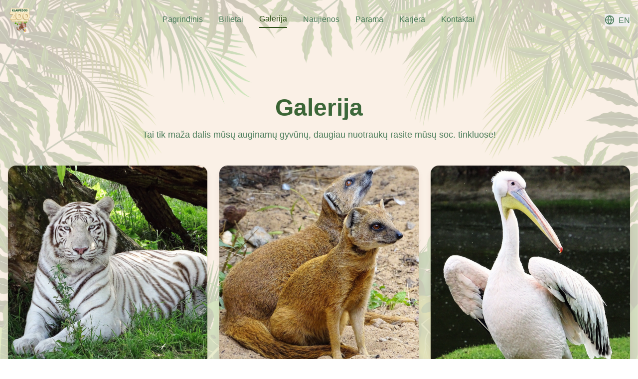

--- FILE ---
content_type: text/html
request_url: https://zoosodas.com/galerija/?show=gallery
body_size: 1318
content:
<!doctype html>
<html lang="lt">
  <head>
    <meta charset="UTF-8" />
    <link rel="icon" type="image/png" href="https://storage.googleapis.com/hostinger-horizons-assets-prod/99f604b0-6d4a-4fbc-a6af-5f7aecd632e7/6e4e8f70a7aed4882e88cc003ce7996e.png" />
    <meta name="generator" content="Hostinger Horizons" />
    <meta name="viewport" content="width=device-width, initial-scale=1.0" />
    <meta property="og:image" content="https://storage.googleapis.com/hostinger-horizons-assets-prod/99f604b0-6d4a-4fbc-a6af-5f7aecd632e7/6e4e8f70a7aed4882e88cc003ce7996e.png" />
    <title>Oficiali Klaipėdos zoologijos sodo svetainė</title>
    <meta name="description" content="Sužinokite bilietų kainas, darbo laiką, karjeros galimybes ir daugiau apie mūsų zoologijos sodą." />
    <meta property="og:title" content="Oficiali Klaipėdos zoologijos sodo svetainė" />
    <meta property="og:description" content="Sužinokite bilietų kainas, darbo laiką, karjeros galimybes ir daugiau apie mūsų zoologijos sodą." />
    <script type="module" crossorigin src="/assets/index-fdcb7dcc.js"></script>
    <link rel="stylesheet" href="/assets/index-982b3c5f.css">
    <script type="module">
window.onerror = (message, source, lineno, colno, errorObj) => {
	const errorDetails = errorObj ? JSON.stringify({
		name: errorObj.name,
		message: errorObj.message,
		stack: errorObj.stack,
		source,
		lineno,
		colno,
	}) : null;

	window.parent.postMessage({
		type: 'horizons-runtime-error',
		message,
		error: errorDetails
	}, '*');
};
</script>
    <script type="module">
const observer = new MutationObserver((mutations) => {
	for (const mutation of mutations) {
		for (const addedNode of mutation.addedNodes) {
			if (
				addedNode.nodeType === Node.ELEMENT_NODE &&
				(
					addedNode.tagName?.toLowerCase() === 'vite-error-overlay' ||
					addedNode.classList?.contains('backdrop')
				)
			) {
				handleViteOverlay(addedNode);
			}
		}
	}
});

observer.observe(document.documentElement, {
	childList: true,
	subtree: true
});

function handleViteOverlay(node) {
	if (!node.shadowRoot) {
		return;
	}

	const backdrop = node.shadowRoot.querySelector('.backdrop');

	if (backdrop) {
		const overlayHtml = backdrop.outerHTML;
		const parser = new DOMParser();
		const doc = parser.parseFromString(overlayHtml, 'text/html');
		const messageBodyElement = doc.querySelector('.message-body');
		const fileElement = doc.querySelector('.file');
		const messageText = messageBodyElement ? messageBodyElement.textContent.trim() : '';
		const fileText = fileElement ? fileElement.textContent.trim() : '';
		const error = messageText + (fileText ? ' File:' + fileText : '');

		window.parent.postMessage({
			type: 'horizons-vite-error',
			error,
		}, '*');
	}
}
</script>
    <script type="module">
const originalConsoleError = console.error;
console.error = function(...args) {
	originalConsoleError.apply(console, args);

	let errorString = '';

	for (let i = 0; i < args.length; i++) {
		const arg = args[i];
		if (arg instanceof Error) {
			errorString = arg.stack || `${arg.name}: ${arg.message}`;
			break;
		}
	}

	if (!errorString) {
		errorString = args.map(arg => typeof arg === 'object' ? JSON.stringify(arg) : String(arg)).join(' ');
	}

	window.parent.postMessage({
		type: 'horizons-console-error',
		error: errorString
	}, '*');
};
</script>
    <script type="module">
const originalFetch = window.fetch;

window.fetch = function(...args) {
	const url = args[0] instanceof Request ? args[0].url : args[0];

	// Skip WebSocket URLs
	if (url.startsWith('ws:') || url.startsWith('wss:')) {
		return originalFetch.apply(this, args);
	}

	return originalFetch.apply(this, args)
		.then(async response => {
			const contentType = response.headers.get('Content-Type') || '';

			// Exclude HTML document responses
			const isDocumentResponse =
				contentType.includes('text/html') ||
				contentType.includes('application/xhtml+xml');

			if (!response.ok && !isDocumentResponse) {
					const responseClone = response.clone();
					const errorFromRes = await responseClone.text();
					const requestUrl = response.url;
					console.error(`Fetch error from ${requestUrl}: ${errorFromRes}`);
			}

			return response;
		})
		.catch(error => {
			if (!url.match(/.html?$/i)) {
				console.error(error);
			}

			throw error;
		});
};
</script>
  </head>
  <body>
    <div id="root"></div>
    
  </body>
</html>

--- FILE ---
content_type: application/x-javascript
request_url: https://zoosodas.com/assets/index-fdcb7dcc.js
body_size: 121427
content:
function xy(e,t){for(var n=0;n<t.length;n++){const r=t[n];if(typeof r!="string"&&!Array.isArray(r)){for(const o in r)if(o!=="default"&&!(o in e)){const i=Object.getOwnPropertyDescriptor(r,o);i&&Object.defineProperty(e,o,i.get?i:{enumerable:!0,get:()=>r[o]})}}}return Object.freeze(Object.defineProperty(e,Symbol.toStringTag,{value:"Module"}))}(function(){const t=document.createElement("link").relList;if(t&&t.supports&&t.supports("modulepreload"))return;for(const o of document.querySelectorAll('link[rel="modulepreload"]'))r(o);new MutationObserver(o=>{for(const i of o)if(i.type==="childList")for(const s of i.addedNodes)s.tagName==="LINK"&&s.rel==="modulepreload"&&r(s)}).observe(document,{childList:!0,subtree:!0});function n(o){const i={};return o.integrity&&(i.integrity=o.integrity),o.referrerPolicy&&(i.referrerPolicy=o.referrerPolicy),o.crossOrigin==="use-credentials"?i.credentials="include":o.crossOrigin==="anonymous"?i.credentials="omit":i.credentials="same-origin",i}function r(o){if(o.ep)return;o.ep=!0;const i=n(o);fetch(o.href,i)}})();function Ar(e){return e&&e.__esModule&&Object.prototype.hasOwnProperty.call(e,"default")?e.default:e}var Cp={exports:{}},Ss={},Pp={exports:{}},z={};/**
 * @license React
 * react.production.min.js
 *
 * Copyright (c) Facebook, Inc. and its affiliates.
 *
 * This source code is licensed under the MIT license found in the
 * LICENSE file in the root directory of this source tree.
 */var Fo=Symbol.for("react.element"),wy=Symbol.for("react.portal"),ky=Symbol.for("react.fragment"),Sy=Symbol.for("react.strict_mode"),Ty=Symbol.for("react.profiler"),by=Symbol.for("react.provider"),Cy=Symbol.for("react.context"),Py=Symbol.for("react.forward_ref"),Ey=Symbol.for("react.suspense"),jy=Symbol.for("react.memo"),Ny=Symbol.for("react.lazy"),Lc=Symbol.iterator;function Ay(e){return e===null||typeof e!="object"?null:(e=Lc&&e[Lc]||e["@@iterator"],typeof e=="function"?e:null)}var Ep={isMounted:function(){return!1},enqueueForceUpdate:function(){},enqueueReplaceState:function(){},enqueueSetState:function(){}},jp=Object.assign,Np={};function Rr(e,t,n){this.props=e,this.context=t,this.refs=Np,this.updater=n||Ep}Rr.prototype.isReactComponent={};Rr.prototype.setState=function(e,t){if(typeof e!="object"&&typeof e!="function"&&e!=null)throw Error("setState(...): takes an object of state variables to update or a function which returns an object of state variables.");this.updater.enqueueSetState(this,e,t,"setState")};Rr.prototype.forceUpdate=function(e){this.updater.enqueueForceUpdate(this,e,"forceUpdate")};function Ap(){}Ap.prototype=Rr.prototype;function uu(e,t,n){this.props=e,this.context=t,this.refs=Np,this.updater=n||Ep}var cu=uu.prototype=new Ap;cu.constructor=uu;jp(cu,Rr.prototype);cu.isPureReactComponent=!0;var Oc=Array.isArray,Rp=Object.prototype.hasOwnProperty,du={current:null},Mp={key:!0,ref:!0,__self:!0,__source:!0};function Lp(e,t,n){var r,o={},i=null,s=null;if(t!=null)for(r in t.ref!==void 0&&(s=t.ref),t.key!==void 0&&(i=""+t.key),t)Rp.call(t,r)&&!Mp.hasOwnProperty(r)&&(o[r]=t[r]);var a=arguments.length-2;if(a===1)o.children=n;else if(1<a){for(var l=Array(a),u=0;u<a;u++)l[u]=arguments[u+2];o.children=l}if(e&&e.defaultProps)for(r in a=e.defaultProps,a)o[r]===void 0&&(o[r]=a[r]);return{$$typeof:Fo,type:e,key:i,ref:s,props:o,_owner:du.current}}function Ry(e,t){return{$$typeof:Fo,type:e.type,key:t,ref:e.ref,props:e.props,_owner:e._owner}}function fu(e){return typeof e=="object"&&e!==null&&e.$$typeof===Fo}function My(e){var t={"=":"=0",":":"=2"};return"$"+e.replace(/[=:]/g,function(n){return t[n]})}var Ic=/\/+/g;function Js(e,t){return typeof e=="object"&&e!==null&&e.key!=null?My(""+e.key):t.toString(36)}function bi(e,t,n,r,o){var i=typeof e;(i==="undefined"||i==="boolean")&&(e=null);var s=!1;if(e===null)s=!0;else switch(i){case"string":case"number":s=!0;break;case"object":switch(e.$$typeof){case Fo:case wy:s=!0}}if(s)return s=e,o=o(s),e=r===""?"."+Js(s,0):r,Oc(o)?(n="",e!=null&&(n=e.replace(Ic,"$&/")+"/"),bi(o,t,n,"",function(u){return u})):o!=null&&(fu(o)&&(o=Ry(o,n+(!o.key||s&&s.key===o.key?"":(""+o.key).replace(Ic,"$&/")+"/")+e)),t.push(o)),1;if(s=0,r=r===""?".":r+":",Oc(e))for(var a=0;a<e.length;a++){i=e[a];var l=r+Js(i,a);s+=bi(i,t,n,l,o)}else if(l=Ay(e),typeof l=="function")for(e=l.call(e),a=0;!(i=e.next()).done;)i=i.value,l=r+Js(i,a++),s+=bi(i,t,n,l,o);else if(i==="object")throw t=String(e),Error("Objects are not valid as a React child (found: "+(t==="[object Object]"?"object with keys {"+Object.keys(e).join(", ")+"}":t)+"). If you meant to render a collection of children, use an array instead.");return s}function qo(e,t,n){if(e==null)return e;var r=[],o=0;return bi(e,r,"","",function(i){return t.call(n,i,o++)}),r}function Ly(e){if(e._status===-1){var t=e._result;t=t(),t.then(function(n){(e._status===0||e._status===-1)&&(e._status=1,e._result=n)},function(n){(e._status===0||e._status===-1)&&(e._status=2,e._result=n)}),e._status===-1&&(e._status=0,e._result=t)}if(e._status===1)return e._result.default;throw e._result}var Me={current:null},Ci={transition:null},Oy={ReactCurrentDispatcher:Me,ReactCurrentBatchConfig:Ci,ReactCurrentOwner:du};function Op(){throw Error("act(...) is not supported in production builds of React.")}z.Children={map:qo,forEach:function(e,t,n){qo(e,function(){t.apply(this,arguments)},n)},count:function(e){var t=0;return qo(e,function(){t++}),t},toArray:function(e){return qo(e,function(t){return t})||[]},only:function(e){if(!fu(e))throw Error("React.Children.only expected to receive a single React element child.");return e}};z.Component=Rr;z.Fragment=ky;z.Profiler=Ty;z.PureComponent=uu;z.StrictMode=Sy;z.Suspense=Ey;z.__SECRET_INTERNALS_DO_NOT_USE_OR_YOU_WILL_BE_FIRED=Oy;z.act=Op;z.cloneElement=function(e,t,n){if(e==null)throw Error("React.cloneElement(...): The argument must be a React element, but you passed "+e+".");var r=jp({},e.props),o=e.key,i=e.ref,s=e._owner;if(t!=null){if(t.ref!==void 0&&(i=t.ref,s=du.current),t.key!==void 0&&(o=""+t.key),e.type&&e.type.defaultProps)var a=e.type.defaultProps;for(l in t)Rp.call(t,l)&&!Mp.hasOwnProperty(l)&&(r[l]=t[l]===void 0&&a!==void 0?a[l]:t[l])}var l=arguments.length-2;if(l===1)r.children=n;else if(1<l){a=Array(l);for(var u=0;u<l;u++)a[u]=arguments[u+2];r.children=a}return{$$typeof:Fo,type:e.type,key:o,ref:i,props:r,_owner:s}};z.createContext=function(e){return e={$$typeof:Cy,_currentValue:e,_currentValue2:e,_threadCount:0,Provider:null,Consumer:null,_defaultValue:null,_globalName:null},e.Provider={$$typeof:by,_context:e},e.Consumer=e};z.createElement=Lp;z.createFactory=function(e){var t=Lp.bind(null,e);return t.type=e,t};z.createRef=function(){return{current:null}};z.forwardRef=function(e){return{$$typeof:Py,render:e}};z.isValidElement=fu;z.lazy=function(e){return{$$typeof:Ny,_payload:{_status:-1,_result:e},_init:Ly}};z.memo=function(e,t){return{$$typeof:jy,type:e,compare:t===void 0?null:t}};z.startTransition=function(e){var t=Ci.transition;Ci.transition={};try{e()}finally{Ci.transition=t}};z.unstable_act=Op;z.useCallback=function(e,t){return Me.current.useCallback(e,t)};z.useContext=function(e){return Me.current.useContext(e)};z.useDebugValue=function(){};z.useDeferredValue=function(e){return Me.current.useDeferredValue(e)};z.useEffect=function(e,t){return Me.current.useEffect(e,t)};z.useId=function(){return Me.current.useId()};z.useImperativeHandle=function(e,t,n){return Me.current.useImperativeHandle(e,t,n)};z.useInsertionEffect=function(e,t){return Me.current.useInsertionEffect(e,t)};z.useLayoutEffect=function(e,t){return Me.current.useLayoutEffect(e,t)};z.useMemo=function(e,t){return Me.current.useMemo(e,t)};z.useReducer=function(e,t,n){return Me.current.useReducer(e,t,n)};z.useRef=function(e){return Me.current.useRef(e)};z.useState=function(e){return Me.current.useState(e)};z.useSyncExternalStore=function(e,t,n){return Me.current.useSyncExternalStore(e,t,n)};z.useTransition=function(){return Me.current.useTransition()};z.version="18.3.1";Pp.exports=z;var y=Pp.exports;const ue=Ar(y),Ip=xy({__proto__:null,default:ue},[y]);/**
 * @license React
 * react-jsx-runtime.production.min.js
 *
 * Copyright (c) Facebook, Inc. and its affiliates.
 *
 * This source code is licensed under the MIT license found in the
 * LICENSE file in the root directory of this source tree.
 */var Iy=y,Dy=Symbol.for("react.element"),_y=Symbol.for("react.fragment"),Vy=Object.prototype.hasOwnProperty,zy=Iy.__SECRET_INTERNALS_DO_NOT_USE_OR_YOU_WILL_BE_FIRED.ReactCurrentOwner,Fy={key:!0,ref:!0,__self:!0,__source:!0};function Dp(e,t,n){var r,o={},i=null,s=null;n!==void 0&&(i=""+n),t.key!==void 0&&(i=""+t.key),t.ref!==void 0&&(s=t.ref);for(r in t)Vy.call(t,r)&&!Fy.hasOwnProperty(r)&&(o[r]=t[r]);if(e&&e.defaultProps)for(r in t=e.defaultProps,t)o[r]===void 0&&(o[r]=t[r]);return{$$typeof:Dy,type:e,key:i,ref:s,props:o,_owner:zy.current}}Ss.Fragment=_y;Ss.jsx=Dp;Ss.jsxs=Dp;Cp.exports=Ss;var p=Cp.exports,Ua={},_p={exports:{}},Ze={},Vp={exports:{}},zp={};/**
 * @license React
 * scheduler.production.min.js
 *
 * Copyright (c) Facebook, Inc. and its affiliates.
 *
 * This source code is licensed under the MIT license found in the
 * LICENSE file in the root directory of this source tree.
 */(function(e){function t(j,L){var _=j.length;j.push(L);e:for(;0<_;){var O=_-1>>>1,U=j[O];if(0<o(U,L))j[O]=L,j[_]=U,_=O;else break e}}function n(j){return j.length===0?null:j[0]}function r(j){if(j.length===0)return null;var L=j[0],_=j.pop();if(_!==L){j[0]=_;e:for(var O=0,U=j.length,G=U>>>1;O<G;){var Be=2*(O+1)-1,Yn=j[Be],Ue=Be+1,wn=j[Ue];if(0>o(Yn,_))Ue<U&&0>o(wn,Yn)?(j[O]=wn,j[Ue]=_,O=Ue):(j[O]=Yn,j[Be]=_,O=Be);else if(Ue<U&&0>o(wn,_))j[O]=wn,j[Ue]=_,O=Ue;else break e}}return L}function o(j,L){var _=j.sortIndex-L.sortIndex;return _!==0?_:j.id-L.id}if(typeof performance=="object"&&typeof performance.now=="function"){var i=performance;e.unstable_now=function(){return i.now()}}else{var s=Date,a=s.now();e.unstable_now=function(){return s.now()-a}}var l=[],u=[],c=1,d=null,f=3,m=!1,w=!1,x=!1,k=typeof setTimeout=="function"?setTimeout:null,v=typeof clearTimeout=="function"?clearTimeout:null,h=typeof setImmediate<"u"?setImmediate:null;typeof navigator<"u"&&navigator.scheduling!==void 0&&navigator.scheduling.isInputPending!==void 0&&navigator.scheduling.isInputPending.bind(navigator.scheduling);function g(j){for(var L=n(u);L!==null;){if(L.callback===null)r(u);else if(L.startTime<=j)r(u),L.sortIndex=L.expirationTime,t(l,L);else break;L=n(u)}}function S(j){if(x=!1,g(j),!w)if(n(l)!==null)w=!0,B(T);else{var L=n(u);L!==null&&fe(S,L.startTime-j)}}function T(j,L){w=!1,x&&(x=!1,v(P),P=-1),m=!0;var _=f;try{for(g(L),d=n(l);d!==null&&(!(d.expirationTime>L)||j&&!W());){var O=d.callback;if(typeof O=="function"){d.callback=null,f=d.priorityLevel;var U=O(d.expirationTime<=L);L=e.unstable_now(),typeof U=="function"?d.callback=U:d===n(l)&&r(l),g(L)}else r(l);d=n(l)}if(d!==null)var G=!0;else{var Be=n(u);Be!==null&&fe(S,Be.startTime-L),G=!1}return G}finally{d=null,f=_,m=!1}}var C=!1,b=null,P=-1,N=5,R=-1;function W(){return!(e.unstable_now()-R<N)}function I(){if(b!==null){var j=e.unstable_now();R=j;var L=!0;try{L=b(!0,j)}finally{L?re():(C=!1,b=null)}}else C=!1}var re;if(typeof h=="function")re=function(){h(I)};else if(typeof MessageChannel<"u"){var M=new MessageChannel,J=M.port2;M.port1.onmessage=I,re=function(){J.postMessage(null)}}else re=function(){k(I,0)};function B(j){b=j,C||(C=!0,re())}function fe(j,L){P=k(function(){j(e.unstable_now())},L)}e.unstable_IdlePriority=5,e.unstable_ImmediatePriority=1,e.unstable_LowPriority=4,e.unstable_NormalPriority=3,e.unstable_Profiling=null,e.unstable_UserBlockingPriority=2,e.unstable_cancelCallback=function(j){j.callback=null},e.unstable_continueExecution=function(){w||m||(w=!0,B(T))},e.unstable_forceFrameRate=function(j){0>j||125<j?console.error("forceFrameRate takes a positive int between 0 and 125, forcing frame rates higher than 125 fps is not supported"):N=0<j?Math.floor(1e3/j):5},e.unstable_getCurrentPriorityLevel=function(){return f},e.unstable_getFirstCallbackNode=function(){return n(l)},e.unstable_next=function(j){switch(f){case 1:case 2:case 3:var L=3;break;default:L=f}var _=f;f=L;try{return j()}finally{f=_}},e.unstable_pauseExecution=function(){},e.unstable_requestPaint=function(){},e.unstable_runWithPriority=function(j,L){switch(j){case 1:case 2:case 3:case 4:case 5:break;default:j=3}var _=f;f=j;try{return L()}finally{f=_}},e.unstable_scheduleCallback=function(j,L,_){var O=e.unstable_now();switch(typeof _=="object"&&_!==null?(_=_.delay,_=typeof _=="number"&&0<_?O+_:O):_=O,j){case 1:var U=-1;break;case 2:U=250;break;case 5:U=1073741823;break;case 4:U=1e4;break;default:U=5e3}return U=_+U,j={id:c++,callback:L,priorityLevel:j,startTime:_,expirationTime:U,sortIndex:-1},_>O?(j.sortIndex=_,t(u,j),n(l)===null&&j===n(u)&&(x?(v(P),P=-1):x=!0,fe(S,_-O))):(j.sortIndex=U,t(l,j),w||m||(w=!0,B(T))),j},e.unstable_shouldYield=W,e.unstable_wrapCallback=function(j){var L=f;return function(){var _=f;f=L;try{return j.apply(this,arguments)}finally{f=_}}}})(zp);Vp.exports=zp;var By=Vp.exports;/**
 * @license React
 * react-dom.production.min.js
 *
 * Copyright (c) Facebook, Inc. and its affiliates.
 *
 * This source code is licensed under the MIT license found in the
 * LICENSE file in the root directory of this source tree.
 */var Uy=y,Ye=By;function E(e){for(var t="https://reactjs.org/docs/error-decoder.html?invariant="+e,n=1;n<arguments.length;n++)t+="&args[]="+encodeURIComponent(arguments[n]);return"Minified React error #"+e+"; visit "+t+" for the full message or use the non-minified dev environment for full errors and additional helpful warnings."}var Fp=new Set,go={};function $n(e,t){wr(e,t),wr(e+"Capture",t)}function wr(e,t){for(go[e]=t,e=0;e<t.length;e++)Fp.add(t[e])}var Ot=!(typeof window>"u"||typeof window.document>"u"||typeof window.document.createElement>"u"),$a=Object.prototype.hasOwnProperty,$y=/^[:A-Z_a-z\u00C0-\u00D6\u00D8-\u00F6\u00F8-\u02FF\u0370-\u037D\u037F-\u1FFF\u200C-\u200D\u2070-\u218F\u2C00-\u2FEF\u3001-\uD7FF\uF900-\uFDCF\uFDF0-\uFFFD][:A-Z_a-z\u00C0-\u00D6\u00D8-\u00F6\u00F8-\u02FF\u0370-\u037D\u037F-\u1FFF\u200C-\u200D\u2070-\u218F\u2C00-\u2FEF\u3001-\uD7FF\uF900-\uFDCF\uFDF0-\uFFFD\-.0-9\u00B7\u0300-\u036F\u203F-\u2040]*$/,Dc={},_c={};function Wy(e){return $a.call(_c,e)?!0:$a.call(Dc,e)?!1:$y.test(e)?_c[e]=!0:(Dc[e]=!0,!1)}function Hy(e,t,n,r){if(n!==null&&n.type===0)return!1;switch(typeof t){case"function":case"symbol":return!0;case"boolean":return r?!1:n!==null?!n.acceptsBooleans:(e=e.toLowerCase().slice(0,5),e!=="data-"&&e!=="aria-");default:return!1}}function Ky(e,t,n,r){if(t===null||typeof t>"u"||Hy(e,t,n,r))return!0;if(r)return!1;if(n!==null)switch(n.type){case 3:return!t;case 4:return t===!1;case 5:return isNaN(t);case 6:return isNaN(t)||1>t}return!1}function Le(e,t,n,r,o,i,s){this.acceptsBooleans=t===2||t===3||t===4,this.attributeName=r,this.attributeNamespace=o,this.mustUseProperty=n,this.propertyName=e,this.type=t,this.sanitizeURL=i,this.removeEmptyString=s}var Se={};"children dangerouslySetInnerHTML defaultValue defaultChecked innerHTML suppressContentEditableWarning suppressHydrationWarning style".split(" ").forEach(function(e){Se[e]=new Le(e,0,!1,e,null,!1,!1)});[["acceptCharset","accept-charset"],["className","class"],["htmlFor","for"],["httpEquiv","http-equiv"]].forEach(function(e){var t=e[0];Se[t]=new Le(t,1,!1,e[1],null,!1,!1)});["contentEditable","draggable","spellCheck","value"].forEach(function(e){Se[e]=new Le(e,2,!1,e.toLowerCase(),null,!1,!1)});["autoReverse","externalResourcesRequired","focusable","preserveAlpha"].forEach(function(e){Se[e]=new Le(e,2,!1,e,null,!1,!1)});"allowFullScreen async autoFocus autoPlay controls default defer disabled disablePictureInPicture disableRemotePlayback formNoValidate hidden loop noModule noValidate open playsInline readOnly required reversed scoped seamless itemScope".split(" ").forEach(function(e){Se[e]=new Le(e,3,!1,e.toLowerCase(),null,!1,!1)});["checked","multiple","muted","selected"].forEach(function(e){Se[e]=new Le(e,3,!0,e,null,!1,!1)});["capture","download"].forEach(function(e){Se[e]=new Le(e,4,!1,e,null,!1,!1)});["cols","rows","size","span"].forEach(function(e){Se[e]=new Le(e,6,!1,e,null,!1,!1)});["rowSpan","start"].forEach(function(e){Se[e]=new Le(e,5,!1,e.toLowerCase(),null,!1,!1)});var pu=/[\-:]([a-z])/g;function hu(e){return e[1].toUpperCase()}"accent-height alignment-baseline arabic-form baseline-shift cap-height clip-path clip-rule color-interpolation color-interpolation-filters color-profile color-rendering dominant-baseline enable-background fill-opacity fill-rule flood-color flood-opacity font-family font-size font-size-adjust font-stretch font-style font-variant font-weight glyph-name glyph-orientation-horizontal glyph-orientation-vertical horiz-adv-x horiz-origin-x image-rendering letter-spacing lighting-color marker-end marker-mid marker-start overline-position overline-thickness paint-order panose-1 pointer-events rendering-intent shape-rendering stop-color stop-opacity strikethrough-position strikethrough-thickness stroke-dasharray stroke-dashoffset stroke-linecap stroke-linejoin stroke-miterlimit stroke-opacity stroke-width text-anchor text-decoration text-rendering underline-position underline-thickness unicode-bidi unicode-range units-per-em v-alphabetic v-hanging v-ideographic v-mathematical vector-effect vert-adv-y vert-origin-x vert-origin-y word-spacing writing-mode xmlns:xlink x-height".split(" ").forEach(function(e){var t=e.replace(pu,hu);Se[t]=new Le(t,1,!1,e,null,!1,!1)});"xlink:actuate xlink:arcrole xlink:role xlink:show xlink:title xlink:type".split(" ").forEach(function(e){var t=e.replace(pu,hu);Se[t]=new Le(t,1,!1,e,"http://www.w3.org/1999/xlink",!1,!1)});["xml:base","xml:lang","xml:space"].forEach(function(e){var t=e.replace(pu,hu);Se[t]=new Le(t,1,!1,e,"http://www.w3.org/XML/1998/namespace",!1,!1)});["tabIndex","crossOrigin"].forEach(function(e){Se[e]=new Le(e,1,!1,e.toLowerCase(),null,!1,!1)});Se.xlinkHref=new Le("xlinkHref",1,!1,"xlink:href","http://www.w3.org/1999/xlink",!0,!1);["src","href","action","formAction"].forEach(function(e){Se[e]=new Le(e,1,!1,e.toLowerCase(),null,!0,!0)});function mu(e,t,n,r){var o=Se.hasOwnProperty(t)?Se[t]:null;(o!==null?o.type!==0:r||!(2<t.length)||t[0]!=="o"&&t[0]!=="O"||t[1]!=="n"&&t[1]!=="N")&&(Ky(t,n,o,r)&&(n=null),r||o===null?Wy(t)&&(n===null?e.removeAttribute(t):e.setAttribute(t,""+n)):o.mustUseProperty?e[o.propertyName]=n===null?o.type===3?!1:"":n:(t=o.attributeName,r=o.attributeNamespace,n===null?e.removeAttribute(t):(o=o.type,n=o===3||o===4&&n===!0?"":""+n,r?e.setAttributeNS(r,t,n):e.setAttribute(t,n))))}var zt=Uy.__SECRET_INTERNALS_DO_NOT_USE_OR_YOU_WILL_BE_FIRED,Jo=Symbol.for("react.element"),Xn=Symbol.for("react.portal"),qn=Symbol.for("react.fragment"),gu=Symbol.for("react.strict_mode"),Wa=Symbol.for("react.profiler"),Bp=Symbol.for("react.provider"),Up=Symbol.for("react.context"),vu=Symbol.for("react.forward_ref"),Ha=Symbol.for("react.suspense"),Ka=Symbol.for("react.suspense_list"),yu=Symbol.for("react.memo"),Wt=Symbol.for("react.lazy"),$p=Symbol.for("react.offscreen"),Vc=Symbol.iterator;function _r(e){return e===null||typeof e!="object"?null:(e=Vc&&e[Vc]||e["@@iterator"],typeof e=="function"?e:null)}var ae=Object.assign,ea;function Xr(e){if(ea===void 0)try{throw Error()}catch(n){var t=n.stack.trim().match(/\n( *(at )?)/);ea=t&&t[1]||""}return`
`+ea+e}var ta=!1;function na(e,t){if(!e||ta)return"";ta=!0;var n=Error.prepareStackTrace;Error.prepareStackTrace=void 0;try{if(t)if(t=function(){throw Error()},Object.defineProperty(t.prototype,"props",{set:function(){throw Error()}}),typeof Reflect=="object"&&Reflect.construct){try{Reflect.construct(t,[])}catch(u){var r=u}Reflect.construct(e,[],t)}else{try{t.call()}catch(u){r=u}e.call(t.prototype)}else{try{throw Error()}catch(u){r=u}e()}}catch(u){if(u&&r&&typeof u.stack=="string"){for(var o=u.stack.split(`
`),i=r.stack.split(`
`),s=o.length-1,a=i.length-1;1<=s&&0<=a&&o[s]!==i[a];)a--;for(;1<=s&&0<=a;s--,a--)if(o[s]!==i[a]){if(s!==1||a!==1)do if(s--,a--,0>a||o[s]!==i[a]){var l=`
`+o[s].replace(" at new "," at ");return e.displayName&&l.includes("<anonymous>")&&(l=l.replace("<anonymous>",e.displayName)),l}while(1<=s&&0<=a);break}}}finally{ta=!1,Error.prepareStackTrace=n}return(e=e?e.displayName||e.name:"")?Xr(e):""}function Gy(e){switch(e.tag){case 5:return Xr(e.type);case 16:return Xr("Lazy");case 13:return Xr("Suspense");case 19:return Xr("SuspenseList");case 0:case 2:case 15:return e=na(e.type,!1),e;case 11:return e=na(e.type.render,!1),e;case 1:return e=na(e.type,!0),e;default:return""}}function Ga(e){if(e==null)return null;if(typeof e=="function")return e.displayName||e.name||null;if(typeof e=="string")return e;switch(e){case qn:return"Fragment";case Xn:return"Portal";case Wa:return"Profiler";case gu:return"StrictMode";case Ha:return"Suspense";case Ka:return"SuspenseList"}if(typeof e=="object")switch(e.$$typeof){case Up:return(e.displayName||"Context")+".Consumer";case Bp:return(e._context.displayName||"Context")+".Provider";case vu:var t=e.render;return e=e.displayName,e||(e=t.displayName||t.name||"",e=e!==""?"ForwardRef("+e+")":"ForwardRef"),e;case yu:return t=e.displayName||null,t!==null?t:Ga(e.type)||"Memo";case Wt:t=e._payload,e=e._init;try{return Ga(e(t))}catch{}}return null}function Yy(e){var t=e.type;switch(e.tag){case 24:return"Cache";case 9:return(t.displayName||"Context")+".Consumer";case 10:return(t._context.displayName||"Context")+".Provider";case 18:return"DehydratedFragment";case 11:return e=t.render,e=e.displayName||e.name||"",t.displayName||(e!==""?"ForwardRef("+e+")":"ForwardRef");case 7:return"Fragment";case 5:return t;case 4:return"Portal";case 3:return"Root";case 6:return"Text";case 16:return Ga(t);case 8:return t===gu?"StrictMode":"Mode";case 22:return"Offscreen";case 12:return"Profiler";case 21:return"Scope";case 13:return"Suspense";case 19:return"SuspenseList";case 25:return"TracingMarker";case 1:case 0:case 17:case 2:case 14:case 15:if(typeof t=="function")return t.displayName||t.name||null;if(typeof t=="string")return t}return null}function cn(e){switch(typeof e){case"boolean":case"number":case"string":case"undefined":return e;case"object":return e;default:return""}}function Wp(e){var t=e.type;return(e=e.nodeName)&&e.toLowerCase()==="input"&&(t==="checkbox"||t==="radio")}function Qy(e){var t=Wp(e)?"checked":"value",n=Object.getOwnPropertyDescriptor(e.constructor.prototype,t),r=""+e[t];if(!e.hasOwnProperty(t)&&typeof n<"u"&&typeof n.get=="function"&&typeof n.set=="function"){var o=n.get,i=n.set;return Object.defineProperty(e,t,{configurable:!0,get:function(){return o.call(this)},set:function(s){r=""+s,i.call(this,s)}}),Object.defineProperty(e,t,{enumerable:n.enumerable}),{getValue:function(){return r},setValue:function(s){r=""+s},stopTracking:function(){e._valueTracker=null,delete e[t]}}}}function ei(e){e._valueTracker||(e._valueTracker=Qy(e))}function Hp(e){if(!e)return!1;var t=e._valueTracker;if(!t)return!0;var n=t.getValue(),r="";return e&&(r=Wp(e)?e.checked?"true":"false":e.value),e=r,e!==n?(t.setValue(e),!0):!1}function zi(e){if(e=e||(typeof document<"u"?document:void 0),typeof e>"u")return null;try{return e.activeElement||e.body}catch{return e.body}}function Ya(e,t){var n=t.checked;return ae({},t,{defaultChecked:void 0,defaultValue:void 0,value:void 0,checked:n??e._wrapperState.initialChecked})}function zc(e,t){var n=t.defaultValue==null?"":t.defaultValue,r=t.checked!=null?t.checked:t.defaultChecked;n=cn(t.value!=null?t.value:n),e._wrapperState={initialChecked:r,initialValue:n,controlled:t.type==="checkbox"||t.type==="radio"?t.checked!=null:t.value!=null}}function Kp(e,t){t=t.checked,t!=null&&mu(e,"checked",t,!1)}function Qa(e,t){Kp(e,t);var n=cn(t.value),r=t.type;if(n!=null)r==="number"?(n===0&&e.value===""||e.value!=n)&&(e.value=""+n):e.value!==""+n&&(e.value=""+n);else if(r==="submit"||r==="reset"){e.removeAttribute("value");return}t.hasOwnProperty("value")?Za(e,t.type,n):t.hasOwnProperty("defaultValue")&&Za(e,t.type,cn(t.defaultValue)),t.checked==null&&t.defaultChecked!=null&&(e.defaultChecked=!!t.defaultChecked)}function Fc(e,t,n){if(t.hasOwnProperty("value")||t.hasOwnProperty("defaultValue")){var r=t.type;if(!(r!=="submit"&&r!=="reset"||t.value!==void 0&&t.value!==null))return;t=""+e._wrapperState.initialValue,n||t===e.value||(e.value=t),e.defaultValue=t}n=e.name,n!==""&&(e.name=""),e.defaultChecked=!!e._wrapperState.initialChecked,n!==""&&(e.name=n)}function Za(e,t,n){(t!=="number"||zi(e.ownerDocument)!==e)&&(n==null?e.defaultValue=""+e._wrapperState.initialValue:e.defaultValue!==""+n&&(e.defaultValue=""+n))}var qr=Array.isArray;function pr(e,t,n,r){if(e=e.options,t){t={};for(var o=0;o<n.length;o++)t["$"+n[o]]=!0;for(n=0;n<e.length;n++)o=t.hasOwnProperty("$"+e[n].value),e[n].selected!==o&&(e[n].selected=o),o&&r&&(e[n].defaultSelected=!0)}else{for(n=""+cn(n),t=null,o=0;o<e.length;o++){if(e[o].value===n){e[o].selected=!0,r&&(e[o].defaultSelected=!0);return}t!==null||e[o].disabled||(t=e[o])}t!==null&&(t.selected=!0)}}function Xa(e,t){if(t.dangerouslySetInnerHTML!=null)throw Error(E(91));return ae({},t,{value:void 0,defaultValue:void 0,children:""+e._wrapperState.initialValue})}function Bc(e,t){var n=t.value;if(n==null){if(n=t.children,t=t.defaultValue,n!=null){if(t!=null)throw Error(E(92));if(qr(n)){if(1<n.length)throw Error(E(93));n=n[0]}t=n}t==null&&(t=""),n=t}e._wrapperState={initialValue:cn(n)}}function Gp(e,t){var n=cn(t.value),r=cn(t.defaultValue);n!=null&&(n=""+n,n!==e.value&&(e.value=n),t.defaultValue==null&&e.defaultValue!==n&&(e.defaultValue=n)),r!=null&&(e.defaultValue=""+r)}function Uc(e){var t=e.textContent;t===e._wrapperState.initialValue&&t!==""&&t!==null&&(e.value=t)}function Yp(e){switch(e){case"svg":return"http://www.w3.org/2000/svg";case"math":return"http://www.w3.org/1998/Math/MathML";default:return"http://www.w3.org/1999/xhtml"}}function qa(e,t){return e==null||e==="http://www.w3.org/1999/xhtml"?Yp(t):e==="http://www.w3.org/2000/svg"&&t==="foreignObject"?"http://www.w3.org/1999/xhtml":e}var ti,Qp=function(e){return typeof MSApp<"u"&&MSApp.execUnsafeLocalFunction?function(t,n,r,o){MSApp.execUnsafeLocalFunction(function(){return e(t,n,r,o)})}:e}(function(e,t){if(e.namespaceURI!=="http://www.w3.org/2000/svg"||"innerHTML"in e)e.innerHTML=t;else{for(ti=ti||document.createElement("div"),ti.innerHTML="<svg>"+t.valueOf().toString()+"</svg>",t=ti.firstChild;e.firstChild;)e.removeChild(e.firstChild);for(;t.firstChild;)e.appendChild(t.firstChild)}});function vo(e,t){if(t){var n=e.firstChild;if(n&&n===e.lastChild&&n.nodeType===3){n.nodeValue=t;return}}e.textContent=t}var no={animationIterationCount:!0,aspectRatio:!0,borderImageOutset:!0,borderImageSlice:!0,borderImageWidth:!0,boxFlex:!0,boxFlexGroup:!0,boxOrdinalGroup:!0,columnCount:!0,columns:!0,flex:!0,flexGrow:!0,flexPositive:!0,flexShrink:!0,flexNegative:!0,flexOrder:!0,gridArea:!0,gridRow:!0,gridRowEnd:!0,gridRowSpan:!0,gridRowStart:!0,gridColumn:!0,gridColumnEnd:!0,gridColumnSpan:!0,gridColumnStart:!0,fontWeight:!0,lineClamp:!0,lineHeight:!0,opacity:!0,order:!0,orphans:!0,tabSize:!0,widows:!0,zIndex:!0,zoom:!0,fillOpacity:!0,floodOpacity:!0,stopOpacity:!0,strokeDasharray:!0,strokeDashoffset:!0,strokeMiterlimit:!0,strokeOpacity:!0,strokeWidth:!0},Zy=["Webkit","ms","Moz","O"];Object.keys(no).forEach(function(e){Zy.forEach(function(t){t=t+e.charAt(0).toUpperCase()+e.substring(1),no[t]=no[e]})});function Zp(e,t,n){return t==null||typeof t=="boolean"||t===""?"":n||typeof t!="number"||t===0||no.hasOwnProperty(e)&&no[e]?(""+t).trim():t+"px"}function Xp(e,t){e=e.style;for(var n in t)if(t.hasOwnProperty(n)){var r=n.indexOf("--")===0,o=Zp(n,t[n],r);n==="float"&&(n="cssFloat"),r?e.setProperty(n,o):e[n]=o}}var Xy=ae({menuitem:!0},{area:!0,base:!0,br:!0,col:!0,embed:!0,hr:!0,img:!0,input:!0,keygen:!0,link:!0,meta:!0,param:!0,source:!0,track:!0,wbr:!0});function Ja(e,t){if(t){if(Xy[e]&&(t.children!=null||t.dangerouslySetInnerHTML!=null))throw Error(E(137,e));if(t.dangerouslySetInnerHTML!=null){if(t.children!=null)throw Error(E(60));if(typeof t.dangerouslySetInnerHTML!="object"||!("__html"in t.dangerouslySetInnerHTML))throw Error(E(61))}if(t.style!=null&&typeof t.style!="object")throw Error(E(62))}}function el(e,t){if(e.indexOf("-")===-1)return typeof t.is=="string";switch(e){case"annotation-xml":case"color-profile":case"font-face":case"font-face-src":case"font-face-uri":case"font-face-format":case"font-face-name":case"missing-glyph":return!1;default:return!0}}var tl=null;function xu(e){return e=e.target||e.srcElement||window,e.correspondingUseElement&&(e=e.correspondingUseElement),e.nodeType===3?e.parentNode:e}var nl=null,hr=null,mr=null;function $c(e){if(e=$o(e)){if(typeof nl!="function")throw Error(E(280));var t=e.stateNode;t&&(t=Es(t),nl(e.stateNode,e.type,t))}}function qp(e){hr?mr?mr.push(e):mr=[e]:hr=e}function Jp(){if(hr){var e=hr,t=mr;if(mr=hr=null,$c(e),t)for(e=0;e<t.length;e++)$c(t[e])}}function eh(e,t){return e(t)}function th(){}var ra=!1;function nh(e,t,n){if(ra)return e(t,n);ra=!0;try{return eh(e,t,n)}finally{ra=!1,(hr!==null||mr!==null)&&(th(),Jp())}}function yo(e,t){var n=e.stateNode;if(n===null)return null;var r=Es(n);if(r===null)return null;n=r[t];e:switch(t){case"onClick":case"onClickCapture":case"onDoubleClick":case"onDoubleClickCapture":case"onMouseDown":case"onMouseDownCapture":case"onMouseMove":case"onMouseMoveCapture":case"onMouseUp":case"onMouseUpCapture":case"onMouseEnter":(r=!r.disabled)||(e=e.type,r=!(e==="button"||e==="input"||e==="select"||e==="textarea")),e=!r;break e;default:e=!1}if(e)return null;if(n&&typeof n!="function")throw Error(E(231,t,typeof n));return n}var rl=!1;if(Ot)try{var Vr={};Object.defineProperty(Vr,"passive",{get:function(){rl=!0}}),window.addEventListener("test",Vr,Vr),window.removeEventListener("test",Vr,Vr)}catch{rl=!1}function qy(e,t,n,r,o,i,s,a,l){var u=Array.prototype.slice.call(arguments,3);try{t.apply(n,u)}catch(c){this.onError(c)}}var ro=!1,Fi=null,Bi=!1,ol=null,Jy={onError:function(e){ro=!0,Fi=e}};function e0(e,t,n,r,o,i,s,a,l){ro=!1,Fi=null,qy.apply(Jy,arguments)}function t0(e,t,n,r,o,i,s,a,l){if(e0.apply(this,arguments),ro){if(ro){var u=Fi;ro=!1,Fi=null}else throw Error(E(198));Bi||(Bi=!0,ol=u)}}function Wn(e){var t=e,n=e;if(e.alternate)for(;t.return;)t=t.return;else{e=t;do t=e,t.flags&4098&&(n=t.return),e=t.return;while(e)}return t.tag===3?n:null}function rh(e){if(e.tag===13){var t=e.memoizedState;if(t===null&&(e=e.alternate,e!==null&&(t=e.memoizedState)),t!==null)return t.dehydrated}return null}function Wc(e){if(Wn(e)!==e)throw Error(E(188))}function n0(e){var t=e.alternate;if(!t){if(t=Wn(e),t===null)throw Error(E(188));return t!==e?null:e}for(var n=e,r=t;;){var o=n.return;if(o===null)break;var i=o.alternate;if(i===null){if(r=o.return,r!==null){n=r;continue}break}if(o.child===i.child){for(i=o.child;i;){if(i===n)return Wc(o),e;if(i===r)return Wc(o),t;i=i.sibling}throw Error(E(188))}if(n.return!==r.return)n=o,r=i;else{for(var s=!1,a=o.child;a;){if(a===n){s=!0,n=o,r=i;break}if(a===r){s=!0,r=o,n=i;break}a=a.sibling}if(!s){for(a=i.child;a;){if(a===n){s=!0,n=i,r=o;break}if(a===r){s=!0,r=i,n=o;break}a=a.sibling}if(!s)throw Error(E(189))}}if(n.alternate!==r)throw Error(E(190))}if(n.tag!==3)throw Error(E(188));return n.stateNode.current===n?e:t}function oh(e){return e=n0(e),e!==null?ih(e):null}function ih(e){if(e.tag===5||e.tag===6)return e;for(e=e.child;e!==null;){var t=ih(e);if(t!==null)return t;e=e.sibling}return null}var sh=Ye.unstable_scheduleCallback,Hc=Ye.unstable_cancelCallback,r0=Ye.unstable_shouldYield,o0=Ye.unstable_requestPaint,pe=Ye.unstable_now,i0=Ye.unstable_getCurrentPriorityLevel,wu=Ye.unstable_ImmediatePriority,ah=Ye.unstable_UserBlockingPriority,Ui=Ye.unstable_NormalPriority,s0=Ye.unstable_LowPriority,lh=Ye.unstable_IdlePriority,Ts=null,kt=null;function a0(e){if(kt&&typeof kt.onCommitFiberRoot=="function")try{kt.onCommitFiberRoot(Ts,e,void 0,(e.current.flags&128)===128)}catch{}}var pt=Math.clz32?Math.clz32:c0,l0=Math.log,u0=Math.LN2;function c0(e){return e>>>=0,e===0?32:31-(l0(e)/u0|0)|0}var ni=64,ri=4194304;function Jr(e){switch(e&-e){case 1:return 1;case 2:return 2;case 4:return 4;case 8:return 8;case 16:return 16;case 32:return 32;case 64:case 128:case 256:case 512:case 1024:case 2048:case 4096:case 8192:case 16384:case 32768:case 65536:case 131072:case 262144:case 524288:case 1048576:case 2097152:return e&4194240;case 4194304:case 8388608:case 16777216:case 33554432:case 67108864:return e&130023424;case 134217728:return 134217728;case 268435456:return 268435456;case 536870912:return 536870912;case 1073741824:return 1073741824;default:return e}}function $i(e,t){var n=e.pendingLanes;if(n===0)return 0;var r=0,o=e.suspendedLanes,i=e.pingedLanes,s=n&268435455;if(s!==0){var a=s&~o;a!==0?r=Jr(a):(i&=s,i!==0&&(r=Jr(i)))}else s=n&~o,s!==0?r=Jr(s):i!==0&&(r=Jr(i));if(r===0)return 0;if(t!==0&&t!==r&&!(t&o)&&(o=r&-r,i=t&-t,o>=i||o===16&&(i&4194240)!==0))return t;if(r&4&&(r|=n&16),t=e.entangledLanes,t!==0)for(e=e.entanglements,t&=r;0<t;)n=31-pt(t),o=1<<n,r|=e[n],t&=~o;return r}function d0(e,t){switch(e){case 1:case 2:case 4:return t+250;case 8:case 16:case 32:case 64:case 128:case 256:case 512:case 1024:case 2048:case 4096:case 8192:case 16384:case 32768:case 65536:case 131072:case 262144:case 524288:case 1048576:case 2097152:return t+5e3;case 4194304:case 8388608:case 16777216:case 33554432:case 67108864:return-1;case 134217728:case 268435456:case 536870912:case 1073741824:return-1;default:return-1}}function f0(e,t){for(var n=e.suspendedLanes,r=e.pingedLanes,o=e.expirationTimes,i=e.pendingLanes;0<i;){var s=31-pt(i),a=1<<s,l=o[s];l===-1?(!(a&n)||a&r)&&(o[s]=d0(a,t)):l<=t&&(e.expiredLanes|=a),i&=~a}}function il(e){return e=e.pendingLanes&-1073741825,e!==0?e:e&1073741824?1073741824:0}function uh(){var e=ni;return ni<<=1,!(ni&4194240)&&(ni=64),e}function oa(e){for(var t=[],n=0;31>n;n++)t.push(e);return t}function Bo(e,t,n){e.pendingLanes|=t,t!==536870912&&(e.suspendedLanes=0,e.pingedLanes=0),e=e.eventTimes,t=31-pt(t),e[t]=n}function p0(e,t){var n=e.pendingLanes&~t;e.pendingLanes=t,e.suspendedLanes=0,e.pingedLanes=0,e.expiredLanes&=t,e.mutableReadLanes&=t,e.entangledLanes&=t,t=e.entanglements;var r=e.eventTimes;for(e=e.expirationTimes;0<n;){var o=31-pt(n),i=1<<o;t[o]=0,r[o]=-1,e[o]=-1,n&=~i}}function ku(e,t){var n=e.entangledLanes|=t;for(e=e.entanglements;n;){var r=31-pt(n),o=1<<r;o&t|e[r]&t&&(e[r]|=t),n&=~o}}var H=0;function ch(e){return e&=-e,1<e?4<e?e&268435455?16:536870912:4:1}var dh,Su,fh,ph,hh,sl=!1,oi=[],qt=null,Jt=null,en=null,xo=new Map,wo=new Map,Gt=[],h0="mousedown mouseup touchcancel touchend touchstart auxclick dblclick pointercancel pointerdown pointerup dragend dragstart drop compositionend compositionstart keydown keypress keyup input textInput copy cut paste click change contextmenu reset submit".split(" ");function Kc(e,t){switch(e){case"focusin":case"focusout":qt=null;break;case"dragenter":case"dragleave":Jt=null;break;case"mouseover":case"mouseout":en=null;break;case"pointerover":case"pointerout":xo.delete(t.pointerId);break;case"gotpointercapture":case"lostpointercapture":wo.delete(t.pointerId)}}function zr(e,t,n,r,o,i){return e===null||e.nativeEvent!==i?(e={blockedOn:t,domEventName:n,eventSystemFlags:r,nativeEvent:i,targetContainers:[o]},t!==null&&(t=$o(t),t!==null&&Su(t)),e):(e.eventSystemFlags|=r,t=e.targetContainers,o!==null&&t.indexOf(o)===-1&&t.push(o),e)}function m0(e,t,n,r,o){switch(t){case"focusin":return qt=zr(qt,e,t,n,r,o),!0;case"dragenter":return Jt=zr(Jt,e,t,n,r,o),!0;case"mouseover":return en=zr(en,e,t,n,r,o),!0;case"pointerover":var i=o.pointerId;return xo.set(i,zr(xo.get(i)||null,e,t,n,r,o)),!0;case"gotpointercapture":return i=o.pointerId,wo.set(i,zr(wo.get(i)||null,e,t,n,r,o)),!0}return!1}function mh(e){var t=jn(e.target);if(t!==null){var n=Wn(t);if(n!==null){if(t=n.tag,t===13){if(t=rh(n),t!==null){e.blockedOn=t,hh(e.priority,function(){fh(n)});return}}else if(t===3&&n.stateNode.current.memoizedState.isDehydrated){e.blockedOn=n.tag===3?n.stateNode.containerInfo:null;return}}}e.blockedOn=null}function Pi(e){if(e.blockedOn!==null)return!1;for(var t=e.targetContainers;0<t.length;){var n=al(e.domEventName,e.eventSystemFlags,t[0],e.nativeEvent);if(n===null){n=e.nativeEvent;var r=new n.constructor(n.type,n);tl=r,n.target.dispatchEvent(r),tl=null}else return t=$o(n),t!==null&&Su(t),e.blockedOn=n,!1;t.shift()}return!0}function Gc(e,t,n){Pi(e)&&n.delete(t)}function g0(){sl=!1,qt!==null&&Pi(qt)&&(qt=null),Jt!==null&&Pi(Jt)&&(Jt=null),en!==null&&Pi(en)&&(en=null),xo.forEach(Gc),wo.forEach(Gc)}function Fr(e,t){e.blockedOn===t&&(e.blockedOn=null,sl||(sl=!0,Ye.unstable_scheduleCallback(Ye.unstable_NormalPriority,g0)))}function ko(e){function t(o){return Fr(o,e)}if(0<oi.length){Fr(oi[0],e);for(var n=1;n<oi.length;n++){var r=oi[n];r.blockedOn===e&&(r.blockedOn=null)}}for(qt!==null&&Fr(qt,e),Jt!==null&&Fr(Jt,e),en!==null&&Fr(en,e),xo.forEach(t),wo.forEach(t),n=0;n<Gt.length;n++)r=Gt[n],r.blockedOn===e&&(r.blockedOn=null);for(;0<Gt.length&&(n=Gt[0],n.blockedOn===null);)mh(n),n.blockedOn===null&&Gt.shift()}var gr=zt.ReactCurrentBatchConfig,Wi=!0;function v0(e,t,n,r){var o=H,i=gr.transition;gr.transition=null;try{H=1,Tu(e,t,n,r)}finally{H=o,gr.transition=i}}function y0(e,t,n,r){var o=H,i=gr.transition;gr.transition=null;try{H=4,Tu(e,t,n,r)}finally{H=o,gr.transition=i}}function Tu(e,t,n,r){if(Wi){var o=al(e,t,n,r);if(o===null)ha(e,t,r,Hi,n),Kc(e,r);else if(m0(o,e,t,n,r))r.stopPropagation();else if(Kc(e,r),t&4&&-1<h0.indexOf(e)){for(;o!==null;){var i=$o(o);if(i!==null&&dh(i),i=al(e,t,n,r),i===null&&ha(e,t,r,Hi,n),i===o)break;o=i}o!==null&&r.stopPropagation()}else ha(e,t,r,null,n)}}var Hi=null;function al(e,t,n,r){if(Hi=null,e=xu(r),e=jn(e),e!==null)if(t=Wn(e),t===null)e=null;else if(n=t.tag,n===13){if(e=rh(t),e!==null)return e;e=null}else if(n===3){if(t.stateNode.current.memoizedState.isDehydrated)return t.tag===3?t.stateNode.containerInfo:null;e=null}else t!==e&&(e=null);return Hi=e,null}function gh(e){switch(e){case"cancel":case"click":case"close":case"contextmenu":case"copy":case"cut":case"auxclick":case"dblclick":case"dragend":case"dragstart":case"drop":case"focusin":case"focusout":case"input":case"invalid":case"keydown":case"keypress":case"keyup":case"mousedown":case"mouseup":case"paste":case"pause":case"play":case"pointercancel":case"pointerdown":case"pointerup":case"ratechange":case"reset":case"resize":case"seeked":case"submit":case"touchcancel":case"touchend":case"touchstart":case"volumechange":case"change":case"selectionchange":case"textInput":case"compositionstart":case"compositionend":case"compositionupdate":case"beforeblur":case"afterblur":case"beforeinput":case"blur":case"fullscreenchange":case"focus":case"hashchange":case"popstate":case"select":case"selectstart":return 1;case"drag":case"dragenter":case"dragexit":case"dragleave":case"dragover":case"mousemove":case"mouseout":case"mouseover":case"pointermove":case"pointerout":case"pointerover":case"scroll":case"toggle":case"touchmove":case"wheel":case"mouseenter":case"mouseleave":case"pointerenter":case"pointerleave":return 4;case"message":switch(i0()){case wu:return 1;case ah:return 4;case Ui:case s0:return 16;case lh:return 536870912;default:return 16}default:return 16}}var Qt=null,bu=null,Ei=null;function vh(){if(Ei)return Ei;var e,t=bu,n=t.length,r,o="value"in Qt?Qt.value:Qt.textContent,i=o.length;for(e=0;e<n&&t[e]===o[e];e++);var s=n-e;for(r=1;r<=s&&t[n-r]===o[i-r];r++);return Ei=o.slice(e,1<r?1-r:void 0)}function ji(e){var t=e.keyCode;return"charCode"in e?(e=e.charCode,e===0&&t===13&&(e=13)):e=t,e===10&&(e=13),32<=e||e===13?e:0}function ii(){return!0}function Yc(){return!1}function Xe(e){function t(n,r,o,i,s){this._reactName=n,this._targetInst=o,this.type=r,this.nativeEvent=i,this.target=s,this.currentTarget=null;for(var a in e)e.hasOwnProperty(a)&&(n=e[a],this[a]=n?n(i):i[a]);return this.isDefaultPrevented=(i.defaultPrevented!=null?i.defaultPrevented:i.returnValue===!1)?ii:Yc,this.isPropagationStopped=Yc,this}return ae(t.prototype,{preventDefault:function(){this.defaultPrevented=!0;var n=this.nativeEvent;n&&(n.preventDefault?n.preventDefault():typeof n.returnValue!="unknown"&&(n.returnValue=!1),this.isDefaultPrevented=ii)},stopPropagation:function(){var n=this.nativeEvent;n&&(n.stopPropagation?n.stopPropagation():typeof n.cancelBubble!="unknown"&&(n.cancelBubble=!0),this.isPropagationStopped=ii)},persist:function(){},isPersistent:ii}),t}var Mr={eventPhase:0,bubbles:0,cancelable:0,timeStamp:function(e){return e.timeStamp||Date.now()},defaultPrevented:0,isTrusted:0},Cu=Xe(Mr),Uo=ae({},Mr,{view:0,detail:0}),x0=Xe(Uo),ia,sa,Br,bs=ae({},Uo,{screenX:0,screenY:0,clientX:0,clientY:0,pageX:0,pageY:0,ctrlKey:0,shiftKey:0,altKey:0,metaKey:0,getModifierState:Pu,button:0,buttons:0,relatedTarget:function(e){return e.relatedTarget===void 0?e.fromElement===e.srcElement?e.toElement:e.fromElement:e.relatedTarget},movementX:function(e){return"movementX"in e?e.movementX:(e!==Br&&(Br&&e.type==="mousemove"?(ia=e.screenX-Br.screenX,sa=e.screenY-Br.screenY):sa=ia=0,Br=e),ia)},movementY:function(e){return"movementY"in e?e.movementY:sa}}),Qc=Xe(bs),w0=ae({},bs,{dataTransfer:0}),k0=Xe(w0),S0=ae({},Uo,{relatedTarget:0}),aa=Xe(S0),T0=ae({},Mr,{animationName:0,elapsedTime:0,pseudoElement:0}),b0=Xe(T0),C0=ae({},Mr,{clipboardData:function(e){return"clipboardData"in e?e.clipboardData:window.clipboardData}}),P0=Xe(C0),E0=ae({},Mr,{data:0}),Zc=Xe(E0),j0={Esc:"Escape",Spacebar:" ",Left:"ArrowLeft",Up:"ArrowUp",Right:"ArrowRight",Down:"ArrowDown",Del:"Delete",Win:"OS",Menu:"ContextMenu",Apps:"ContextMenu",Scroll:"ScrollLock",MozPrintableKey:"Unidentified"},N0={8:"Backspace",9:"Tab",12:"Clear",13:"Enter",16:"Shift",17:"Control",18:"Alt",19:"Pause",20:"CapsLock",27:"Escape",32:" ",33:"PageUp",34:"PageDown",35:"End",36:"Home",37:"ArrowLeft",38:"ArrowUp",39:"ArrowRight",40:"ArrowDown",45:"Insert",46:"Delete",112:"F1",113:"F2",114:"F3",115:"F4",116:"F5",117:"F6",118:"F7",119:"F8",120:"F9",121:"F10",122:"F11",123:"F12",144:"NumLock",145:"ScrollLock",224:"Meta"},A0={Alt:"altKey",Control:"ctrlKey",Meta:"metaKey",Shift:"shiftKey"};function R0(e){var t=this.nativeEvent;return t.getModifierState?t.getModifierState(e):(e=A0[e])?!!t[e]:!1}function Pu(){return R0}var M0=ae({},Uo,{key:function(e){if(e.key){var t=j0[e.key]||e.key;if(t!=="Unidentified")return t}return e.type==="keypress"?(e=ji(e),e===13?"Enter":String.fromCharCode(e)):e.type==="keydown"||e.type==="keyup"?N0[e.keyCode]||"Unidentified":""},code:0,location:0,ctrlKey:0,shiftKey:0,altKey:0,metaKey:0,repeat:0,locale:0,getModifierState:Pu,charCode:function(e){return e.type==="keypress"?ji(e):0},keyCode:function(e){return e.type==="keydown"||e.type==="keyup"?e.keyCode:0},which:function(e){return e.type==="keypress"?ji(e):e.type==="keydown"||e.type==="keyup"?e.keyCode:0}}),L0=Xe(M0),O0=ae({},bs,{pointerId:0,width:0,height:0,pressure:0,tangentialPressure:0,tiltX:0,tiltY:0,twist:0,pointerType:0,isPrimary:0}),Xc=Xe(O0),I0=ae({},Uo,{touches:0,targetTouches:0,changedTouches:0,altKey:0,metaKey:0,ctrlKey:0,shiftKey:0,getModifierState:Pu}),D0=Xe(I0),_0=ae({},Mr,{propertyName:0,elapsedTime:0,pseudoElement:0}),V0=Xe(_0),z0=ae({},bs,{deltaX:function(e){return"deltaX"in e?e.deltaX:"wheelDeltaX"in e?-e.wheelDeltaX:0},deltaY:function(e){return"deltaY"in e?e.deltaY:"wheelDeltaY"in e?-e.wheelDeltaY:"wheelDelta"in e?-e.wheelDelta:0},deltaZ:0,deltaMode:0}),F0=Xe(z0),B0=[9,13,27,32],Eu=Ot&&"CompositionEvent"in window,oo=null;Ot&&"documentMode"in document&&(oo=document.documentMode);var U0=Ot&&"TextEvent"in window&&!oo,yh=Ot&&(!Eu||oo&&8<oo&&11>=oo),qc=String.fromCharCode(32),Jc=!1;function xh(e,t){switch(e){case"keyup":return B0.indexOf(t.keyCode)!==-1;case"keydown":return t.keyCode!==229;case"keypress":case"mousedown":case"focusout":return!0;default:return!1}}function wh(e){return e=e.detail,typeof e=="object"&&"data"in e?e.data:null}var Jn=!1;function $0(e,t){switch(e){case"compositionend":return wh(t);case"keypress":return t.which!==32?null:(Jc=!0,qc);case"textInput":return e=t.data,e===qc&&Jc?null:e;default:return null}}function W0(e,t){if(Jn)return e==="compositionend"||!Eu&&xh(e,t)?(e=vh(),Ei=bu=Qt=null,Jn=!1,e):null;switch(e){case"paste":return null;case"keypress":if(!(t.ctrlKey||t.altKey||t.metaKey)||t.ctrlKey&&t.altKey){if(t.char&&1<t.char.length)return t.char;if(t.which)return String.fromCharCode(t.which)}return null;case"compositionend":return yh&&t.locale!=="ko"?null:t.data;default:return null}}var H0={color:!0,date:!0,datetime:!0,"datetime-local":!0,email:!0,month:!0,number:!0,password:!0,range:!0,search:!0,tel:!0,text:!0,time:!0,url:!0,week:!0};function ed(e){var t=e&&e.nodeName&&e.nodeName.toLowerCase();return t==="input"?!!H0[e.type]:t==="textarea"}function kh(e,t,n,r){qp(r),t=Ki(t,"onChange"),0<t.length&&(n=new Cu("onChange","change",null,n,r),e.push({event:n,listeners:t}))}var io=null,So=null;function K0(e){Mh(e,0)}function Cs(e){var t=nr(e);if(Hp(t))return e}function G0(e,t){if(e==="change")return t}var Sh=!1;if(Ot){var la;if(Ot){var ua="oninput"in document;if(!ua){var td=document.createElement("div");td.setAttribute("oninput","return;"),ua=typeof td.oninput=="function"}la=ua}else la=!1;Sh=la&&(!document.documentMode||9<document.documentMode)}function nd(){io&&(io.detachEvent("onpropertychange",Th),So=io=null)}function Th(e){if(e.propertyName==="value"&&Cs(So)){var t=[];kh(t,So,e,xu(e)),nh(K0,t)}}function Y0(e,t,n){e==="focusin"?(nd(),io=t,So=n,io.attachEvent("onpropertychange",Th)):e==="focusout"&&nd()}function Q0(e){if(e==="selectionchange"||e==="keyup"||e==="keydown")return Cs(So)}function Z0(e,t){if(e==="click")return Cs(t)}function X0(e,t){if(e==="input"||e==="change")return Cs(t)}function q0(e,t){return e===t&&(e!==0||1/e===1/t)||e!==e&&t!==t}var mt=typeof Object.is=="function"?Object.is:q0;function To(e,t){if(mt(e,t))return!0;if(typeof e!="object"||e===null||typeof t!="object"||t===null)return!1;var n=Object.keys(e),r=Object.keys(t);if(n.length!==r.length)return!1;for(r=0;r<n.length;r++){var o=n[r];if(!$a.call(t,o)||!mt(e[o],t[o]))return!1}return!0}function rd(e){for(;e&&e.firstChild;)e=e.firstChild;return e}function od(e,t){var n=rd(e);e=0;for(var r;n;){if(n.nodeType===3){if(r=e+n.textContent.length,e<=t&&r>=t)return{node:n,offset:t-e};e=r}e:{for(;n;){if(n.nextSibling){n=n.nextSibling;break e}n=n.parentNode}n=void 0}n=rd(n)}}function bh(e,t){return e&&t?e===t?!0:e&&e.nodeType===3?!1:t&&t.nodeType===3?bh(e,t.parentNode):"contains"in e?e.contains(t):e.compareDocumentPosition?!!(e.compareDocumentPosition(t)&16):!1:!1}function Ch(){for(var e=window,t=zi();t instanceof e.HTMLIFrameElement;){try{var n=typeof t.contentWindow.location.href=="string"}catch{n=!1}if(n)e=t.contentWindow;else break;t=zi(e.document)}return t}function ju(e){var t=e&&e.nodeName&&e.nodeName.toLowerCase();return t&&(t==="input"&&(e.type==="text"||e.type==="search"||e.type==="tel"||e.type==="url"||e.type==="password")||t==="textarea"||e.contentEditable==="true")}function J0(e){var t=Ch(),n=e.focusedElem,r=e.selectionRange;if(t!==n&&n&&n.ownerDocument&&bh(n.ownerDocument.documentElement,n)){if(r!==null&&ju(n)){if(t=r.start,e=r.end,e===void 0&&(e=t),"selectionStart"in n)n.selectionStart=t,n.selectionEnd=Math.min(e,n.value.length);else if(e=(t=n.ownerDocument||document)&&t.defaultView||window,e.getSelection){e=e.getSelection();var o=n.textContent.length,i=Math.min(r.start,o);r=r.end===void 0?i:Math.min(r.end,o),!e.extend&&i>r&&(o=r,r=i,i=o),o=od(n,i);var s=od(n,r);o&&s&&(e.rangeCount!==1||e.anchorNode!==o.node||e.anchorOffset!==o.offset||e.focusNode!==s.node||e.focusOffset!==s.offset)&&(t=t.createRange(),t.setStart(o.node,o.offset),e.removeAllRanges(),i>r?(e.addRange(t),e.extend(s.node,s.offset)):(t.setEnd(s.node,s.offset),e.addRange(t)))}}for(t=[],e=n;e=e.parentNode;)e.nodeType===1&&t.push({element:e,left:e.scrollLeft,top:e.scrollTop});for(typeof n.focus=="function"&&n.focus(),n=0;n<t.length;n++)e=t[n],e.element.scrollLeft=e.left,e.element.scrollTop=e.top}}var ex=Ot&&"documentMode"in document&&11>=document.documentMode,er=null,ll=null,so=null,ul=!1;function id(e,t,n){var r=n.window===n?n.document:n.nodeType===9?n:n.ownerDocument;ul||er==null||er!==zi(r)||(r=er,"selectionStart"in r&&ju(r)?r={start:r.selectionStart,end:r.selectionEnd}:(r=(r.ownerDocument&&r.ownerDocument.defaultView||window).getSelection(),r={anchorNode:r.anchorNode,anchorOffset:r.anchorOffset,focusNode:r.focusNode,focusOffset:r.focusOffset}),so&&To(so,r)||(so=r,r=Ki(ll,"onSelect"),0<r.length&&(t=new Cu("onSelect","select",null,t,n),e.push({event:t,listeners:r}),t.target=er)))}function si(e,t){var n={};return n[e.toLowerCase()]=t.toLowerCase(),n["Webkit"+e]="webkit"+t,n["Moz"+e]="moz"+t,n}var tr={animationend:si("Animation","AnimationEnd"),animationiteration:si("Animation","AnimationIteration"),animationstart:si("Animation","AnimationStart"),transitionend:si("Transition","TransitionEnd")},ca={},Ph={};Ot&&(Ph=document.createElement("div").style,"AnimationEvent"in window||(delete tr.animationend.animation,delete tr.animationiteration.animation,delete tr.animationstart.animation),"TransitionEvent"in window||delete tr.transitionend.transition);function Ps(e){if(ca[e])return ca[e];if(!tr[e])return e;var t=tr[e],n;for(n in t)if(t.hasOwnProperty(n)&&n in Ph)return ca[e]=t[n];return e}var Eh=Ps("animationend"),jh=Ps("animationiteration"),Nh=Ps("animationstart"),Ah=Ps("transitionend"),Rh=new Map,sd="abort auxClick cancel canPlay canPlayThrough click close contextMenu copy cut drag dragEnd dragEnter dragExit dragLeave dragOver dragStart drop durationChange emptied encrypted ended error gotPointerCapture input invalid keyDown keyPress keyUp load loadedData loadedMetadata loadStart lostPointerCapture mouseDown mouseMove mouseOut mouseOver mouseUp paste pause play playing pointerCancel pointerDown pointerMove pointerOut pointerOver pointerUp progress rateChange reset resize seeked seeking stalled submit suspend timeUpdate touchCancel touchEnd touchStart volumeChange scroll toggle touchMove waiting wheel".split(" ");function hn(e,t){Rh.set(e,t),$n(t,[e])}for(var da=0;da<sd.length;da++){var fa=sd[da],tx=fa.toLowerCase(),nx=fa[0].toUpperCase()+fa.slice(1);hn(tx,"on"+nx)}hn(Eh,"onAnimationEnd");hn(jh,"onAnimationIteration");hn(Nh,"onAnimationStart");hn("dblclick","onDoubleClick");hn("focusin","onFocus");hn("focusout","onBlur");hn(Ah,"onTransitionEnd");wr("onMouseEnter",["mouseout","mouseover"]);wr("onMouseLeave",["mouseout","mouseover"]);wr("onPointerEnter",["pointerout","pointerover"]);wr("onPointerLeave",["pointerout","pointerover"]);$n("onChange","change click focusin focusout input keydown keyup selectionchange".split(" "));$n("onSelect","focusout contextmenu dragend focusin keydown keyup mousedown mouseup selectionchange".split(" "));$n("onBeforeInput",["compositionend","keypress","textInput","paste"]);$n("onCompositionEnd","compositionend focusout keydown keypress keyup mousedown".split(" "));$n("onCompositionStart","compositionstart focusout keydown keypress keyup mousedown".split(" "));$n("onCompositionUpdate","compositionupdate focusout keydown keypress keyup mousedown".split(" "));var eo="abort canplay canplaythrough durationchange emptied encrypted ended error loadeddata loadedmetadata loadstart pause play playing progress ratechange resize seeked seeking stalled suspend timeupdate volumechange waiting".split(" "),rx=new Set("cancel close invalid load scroll toggle".split(" ").concat(eo));function ad(e,t,n){var r=e.type||"unknown-event";e.currentTarget=n,t0(r,t,void 0,e),e.currentTarget=null}function Mh(e,t){t=(t&4)!==0;for(var n=0;n<e.length;n++){var r=e[n],o=r.event;r=r.listeners;e:{var i=void 0;if(t)for(var s=r.length-1;0<=s;s--){var a=r[s],l=a.instance,u=a.currentTarget;if(a=a.listener,l!==i&&o.isPropagationStopped())break e;ad(o,a,u),i=l}else for(s=0;s<r.length;s++){if(a=r[s],l=a.instance,u=a.currentTarget,a=a.listener,l!==i&&o.isPropagationStopped())break e;ad(o,a,u),i=l}}}if(Bi)throw e=ol,Bi=!1,ol=null,e}function X(e,t){var n=t[hl];n===void 0&&(n=t[hl]=new Set);var r=e+"__bubble";n.has(r)||(Lh(t,e,2,!1),n.add(r))}function pa(e,t,n){var r=0;t&&(r|=4),Lh(n,e,r,t)}var ai="_reactListening"+Math.random().toString(36).slice(2);function bo(e){if(!e[ai]){e[ai]=!0,Fp.forEach(function(n){n!=="selectionchange"&&(rx.has(n)||pa(n,!1,e),pa(n,!0,e))});var t=e.nodeType===9?e:e.ownerDocument;t===null||t[ai]||(t[ai]=!0,pa("selectionchange",!1,t))}}function Lh(e,t,n,r){switch(gh(t)){case 1:var o=v0;break;case 4:o=y0;break;default:o=Tu}n=o.bind(null,t,n,e),o=void 0,!rl||t!=="touchstart"&&t!=="touchmove"&&t!=="wheel"||(o=!0),r?o!==void 0?e.addEventListener(t,n,{capture:!0,passive:o}):e.addEventListener(t,n,!0):o!==void 0?e.addEventListener(t,n,{passive:o}):e.addEventListener(t,n,!1)}function ha(e,t,n,r,o){var i=r;if(!(t&1)&&!(t&2)&&r!==null)e:for(;;){if(r===null)return;var s=r.tag;if(s===3||s===4){var a=r.stateNode.containerInfo;if(a===o||a.nodeType===8&&a.parentNode===o)break;if(s===4)for(s=r.return;s!==null;){var l=s.tag;if((l===3||l===4)&&(l=s.stateNode.containerInfo,l===o||l.nodeType===8&&l.parentNode===o))return;s=s.return}for(;a!==null;){if(s=jn(a),s===null)return;if(l=s.tag,l===5||l===6){r=i=s;continue e}a=a.parentNode}}r=r.return}nh(function(){var u=i,c=xu(n),d=[];e:{var f=Rh.get(e);if(f!==void 0){var m=Cu,w=e;switch(e){case"keypress":if(ji(n)===0)break e;case"keydown":case"keyup":m=L0;break;case"focusin":w="focus",m=aa;break;case"focusout":w="blur",m=aa;break;case"beforeblur":case"afterblur":m=aa;break;case"click":if(n.button===2)break e;case"auxclick":case"dblclick":case"mousedown":case"mousemove":case"mouseup":case"mouseout":case"mouseover":case"contextmenu":m=Qc;break;case"drag":case"dragend":case"dragenter":case"dragexit":case"dragleave":case"dragover":case"dragstart":case"drop":m=k0;break;case"touchcancel":case"touchend":case"touchmove":case"touchstart":m=D0;break;case Eh:case jh:case Nh:m=b0;break;case Ah:m=V0;break;case"scroll":m=x0;break;case"wheel":m=F0;break;case"copy":case"cut":case"paste":m=P0;break;case"gotpointercapture":case"lostpointercapture":case"pointercancel":case"pointerdown":case"pointermove":case"pointerout":case"pointerover":case"pointerup":m=Xc}var x=(t&4)!==0,k=!x&&e==="scroll",v=x?f!==null?f+"Capture":null:f;x=[];for(var h=u,g;h!==null;){g=h;var S=g.stateNode;if(g.tag===5&&S!==null&&(g=S,v!==null&&(S=yo(h,v),S!=null&&x.push(Co(h,S,g)))),k)break;h=h.return}0<x.length&&(f=new m(f,w,null,n,c),d.push({event:f,listeners:x}))}}if(!(t&7)){e:{if(f=e==="mouseover"||e==="pointerover",m=e==="mouseout"||e==="pointerout",f&&n!==tl&&(w=n.relatedTarget||n.fromElement)&&(jn(w)||w[It]))break e;if((m||f)&&(f=c.window===c?c:(f=c.ownerDocument)?f.defaultView||f.parentWindow:window,m?(w=n.relatedTarget||n.toElement,m=u,w=w?jn(w):null,w!==null&&(k=Wn(w),w!==k||w.tag!==5&&w.tag!==6)&&(w=null)):(m=null,w=u),m!==w)){if(x=Qc,S="onMouseLeave",v="onMouseEnter",h="mouse",(e==="pointerout"||e==="pointerover")&&(x=Xc,S="onPointerLeave",v="onPointerEnter",h="pointer"),k=m==null?f:nr(m),g=w==null?f:nr(w),f=new x(S,h+"leave",m,n,c),f.target=k,f.relatedTarget=g,S=null,jn(c)===u&&(x=new x(v,h+"enter",w,n,c),x.target=g,x.relatedTarget=k,S=x),k=S,m&&w)t:{for(x=m,v=w,h=0,g=x;g;g=Qn(g))h++;for(g=0,S=v;S;S=Qn(S))g++;for(;0<h-g;)x=Qn(x),h--;for(;0<g-h;)v=Qn(v),g--;for(;h--;){if(x===v||v!==null&&x===v.alternate)break t;x=Qn(x),v=Qn(v)}x=null}else x=null;m!==null&&ld(d,f,m,x,!1),w!==null&&k!==null&&ld(d,k,w,x,!0)}}e:{if(f=u?nr(u):window,m=f.nodeName&&f.nodeName.toLowerCase(),m==="select"||m==="input"&&f.type==="file")var T=G0;else if(ed(f))if(Sh)T=X0;else{T=Q0;var C=Y0}else(m=f.nodeName)&&m.toLowerCase()==="input"&&(f.type==="checkbox"||f.type==="radio")&&(T=Z0);if(T&&(T=T(e,u))){kh(d,T,n,c);break e}C&&C(e,f,u),e==="focusout"&&(C=f._wrapperState)&&C.controlled&&f.type==="number"&&Za(f,"number",f.value)}switch(C=u?nr(u):window,e){case"focusin":(ed(C)||C.contentEditable==="true")&&(er=C,ll=u,so=null);break;case"focusout":so=ll=er=null;break;case"mousedown":ul=!0;break;case"contextmenu":case"mouseup":case"dragend":ul=!1,id(d,n,c);break;case"selectionchange":if(ex)break;case"keydown":case"keyup":id(d,n,c)}var b;if(Eu)e:{switch(e){case"compositionstart":var P="onCompositionStart";break e;case"compositionend":P="onCompositionEnd";break e;case"compositionupdate":P="onCompositionUpdate";break e}P=void 0}else Jn?xh(e,n)&&(P="onCompositionEnd"):e==="keydown"&&n.keyCode===229&&(P="onCompositionStart");P&&(yh&&n.locale!=="ko"&&(Jn||P!=="onCompositionStart"?P==="onCompositionEnd"&&Jn&&(b=vh()):(Qt=c,bu="value"in Qt?Qt.value:Qt.textContent,Jn=!0)),C=Ki(u,P),0<C.length&&(P=new Zc(P,e,null,n,c),d.push({event:P,listeners:C}),b?P.data=b:(b=wh(n),b!==null&&(P.data=b)))),(b=U0?$0(e,n):W0(e,n))&&(u=Ki(u,"onBeforeInput"),0<u.length&&(c=new Zc("onBeforeInput","beforeinput",null,n,c),d.push({event:c,listeners:u}),c.data=b))}Mh(d,t)})}function Co(e,t,n){return{instance:e,listener:t,currentTarget:n}}function Ki(e,t){for(var n=t+"Capture",r=[];e!==null;){var o=e,i=o.stateNode;o.tag===5&&i!==null&&(o=i,i=yo(e,n),i!=null&&r.unshift(Co(e,i,o)),i=yo(e,t),i!=null&&r.push(Co(e,i,o))),e=e.return}return r}function Qn(e){if(e===null)return null;do e=e.return;while(e&&e.tag!==5);return e||null}function ld(e,t,n,r,o){for(var i=t._reactName,s=[];n!==null&&n!==r;){var a=n,l=a.alternate,u=a.stateNode;if(l!==null&&l===r)break;a.tag===5&&u!==null&&(a=u,o?(l=yo(n,i),l!=null&&s.unshift(Co(n,l,a))):o||(l=yo(n,i),l!=null&&s.push(Co(n,l,a)))),n=n.return}s.length!==0&&e.push({event:t,listeners:s})}var ox=/\r\n?/g,ix=/\u0000|\uFFFD/g;function ud(e){return(typeof e=="string"?e:""+e).replace(ox,`
`).replace(ix,"")}function li(e,t,n){if(t=ud(t),ud(e)!==t&&n)throw Error(E(425))}function Gi(){}var cl=null,dl=null;function fl(e,t){return e==="textarea"||e==="noscript"||typeof t.children=="string"||typeof t.children=="number"||typeof t.dangerouslySetInnerHTML=="object"&&t.dangerouslySetInnerHTML!==null&&t.dangerouslySetInnerHTML.__html!=null}var pl=typeof setTimeout=="function"?setTimeout:void 0,sx=typeof clearTimeout=="function"?clearTimeout:void 0,cd=typeof Promise=="function"?Promise:void 0,ax=typeof queueMicrotask=="function"?queueMicrotask:typeof cd<"u"?function(e){return cd.resolve(null).then(e).catch(lx)}:pl;function lx(e){setTimeout(function(){throw e})}function ma(e,t){var n=t,r=0;do{var o=n.nextSibling;if(e.removeChild(n),o&&o.nodeType===8)if(n=o.data,n==="/$"){if(r===0){e.removeChild(o),ko(t);return}r--}else n!=="$"&&n!=="$?"&&n!=="$!"||r++;n=o}while(n);ko(t)}function tn(e){for(;e!=null;e=e.nextSibling){var t=e.nodeType;if(t===1||t===3)break;if(t===8){if(t=e.data,t==="$"||t==="$!"||t==="$?")break;if(t==="/$")return null}}return e}function dd(e){e=e.previousSibling;for(var t=0;e;){if(e.nodeType===8){var n=e.data;if(n==="$"||n==="$!"||n==="$?"){if(t===0)return e;t--}else n==="/$"&&t++}e=e.previousSibling}return null}var Lr=Math.random().toString(36).slice(2),wt="__reactFiber$"+Lr,Po="__reactProps$"+Lr,It="__reactContainer$"+Lr,hl="__reactEvents$"+Lr,ux="__reactListeners$"+Lr,cx="__reactHandles$"+Lr;function jn(e){var t=e[wt];if(t)return t;for(var n=e.parentNode;n;){if(t=n[It]||n[wt]){if(n=t.alternate,t.child!==null||n!==null&&n.child!==null)for(e=dd(e);e!==null;){if(n=e[wt])return n;e=dd(e)}return t}e=n,n=e.parentNode}return null}function $o(e){return e=e[wt]||e[It],!e||e.tag!==5&&e.tag!==6&&e.tag!==13&&e.tag!==3?null:e}function nr(e){if(e.tag===5||e.tag===6)return e.stateNode;throw Error(E(33))}function Es(e){return e[Po]||null}var ml=[],rr=-1;function mn(e){return{current:e}}function q(e){0>rr||(e.current=ml[rr],ml[rr]=null,rr--)}function Y(e,t){rr++,ml[rr]=e.current,e.current=t}var dn={},Ee=mn(dn),_e=mn(!1),Dn=dn;function kr(e,t){var n=e.type.contextTypes;if(!n)return dn;var r=e.stateNode;if(r&&r.__reactInternalMemoizedUnmaskedChildContext===t)return r.__reactInternalMemoizedMaskedChildContext;var o={},i;for(i in n)o[i]=t[i];return r&&(e=e.stateNode,e.__reactInternalMemoizedUnmaskedChildContext=t,e.__reactInternalMemoizedMaskedChildContext=o),o}function Ve(e){return e=e.childContextTypes,e!=null}function Yi(){q(_e),q(Ee)}function fd(e,t,n){if(Ee.current!==dn)throw Error(E(168));Y(Ee,t),Y(_e,n)}function Oh(e,t,n){var r=e.stateNode;if(t=t.childContextTypes,typeof r.getChildContext!="function")return n;r=r.getChildContext();for(var o in r)if(!(o in t))throw Error(E(108,Yy(e)||"Unknown",o));return ae({},n,r)}function Qi(e){return e=(e=e.stateNode)&&e.__reactInternalMemoizedMergedChildContext||dn,Dn=Ee.current,Y(Ee,e),Y(_e,_e.current),!0}function pd(e,t,n){var r=e.stateNode;if(!r)throw Error(E(169));n?(e=Oh(e,t,Dn),r.__reactInternalMemoizedMergedChildContext=e,q(_e),q(Ee),Y(Ee,e)):q(_e),Y(_e,n)}var Et=null,js=!1,ga=!1;function Ih(e){Et===null?Et=[e]:Et.push(e)}function dx(e){js=!0,Ih(e)}function gn(){if(!ga&&Et!==null){ga=!0;var e=0,t=H;try{var n=Et;for(H=1;e<n.length;e++){var r=n[e];do r=r(!0);while(r!==null)}Et=null,js=!1}catch(o){throw Et!==null&&(Et=Et.slice(e+1)),sh(wu,gn),o}finally{H=t,ga=!1}}return null}var or=[],ir=0,Zi=null,Xi=0,et=[],tt=0,_n=null,jt=1,Nt="";function Tn(e,t){or[ir++]=Xi,or[ir++]=Zi,Zi=e,Xi=t}function Dh(e,t,n){et[tt++]=jt,et[tt++]=Nt,et[tt++]=_n,_n=e;var r=jt;e=Nt;var o=32-pt(r)-1;r&=~(1<<o),n+=1;var i=32-pt(t)+o;if(30<i){var s=o-o%5;i=(r&(1<<s)-1).toString(32),r>>=s,o-=s,jt=1<<32-pt(t)+o|n<<o|r,Nt=i+e}else jt=1<<i|n<<o|r,Nt=e}function Nu(e){e.return!==null&&(Tn(e,1),Dh(e,1,0))}function Au(e){for(;e===Zi;)Zi=or[--ir],or[ir]=null,Xi=or[--ir],or[ir]=null;for(;e===_n;)_n=et[--tt],et[tt]=null,Nt=et[--tt],et[tt]=null,jt=et[--tt],et[tt]=null}var Ge=null,Ke=null,ne=!1,ct=null;function _h(e,t){var n=nt(5,null,null,0);n.elementType="DELETED",n.stateNode=t,n.return=e,t=e.deletions,t===null?(e.deletions=[n],e.flags|=16):t.push(n)}function hd(e,t){switch(e.tag){case 5:var n=e.type;return t=t.nodeType!==1||n.toLowerCase()!==t.nodeName.toLowerCase()?null:t,t!==null?(e.stateNode=t,Ge=e,Ke=tn(t.firstChild),!0):!1;case 6:return t=e.pendingProps===""||t.nodeType!==3?null:t,t!==null?(e.stateNode=t,Ge=e,Ke=null,!0):!1;case 13:return t=t.nodeType!==8?null:t,t!==null?(n=_n!==null?{id:jt,overflow:Nt}:null,e.memoizedState={dehydrated:t,treeContext:n,retryLane:1073741824},n=nt(18,null,null,0),n.stateNode=t,n.return=e,e.child=n,Ge=e,Ke=null,!0):!1;default:return!1}}function gl(e){return(e.mode&1)!==0&&(e.flags&128)===0}function vl(e){if(ne){var t=Ke;if(t){var n=t;if(!hd(e,t)){if(gl(e))throw Error(E(418));t=tn(n.nextSibling);var r=Ge;t&&hd(e,t)?_h(r,n):(e.flags=e.flags&-4097|2,ne=!1,Ge=e)}}else{if(gl(e))throw Error(E(418));e.flags=e.flags&-4097|2,ne=!1,Ge=e}}}function md(e){for(e=e.return;e!==null&&e.tag!==5&&e.tag!==3&&e.tag!==13;)e=e.return;Ge=e}function ui(e){if(e!==Ge)return!1;if(!ne)return md(e),ne=!0,!1;var t;if((t=e.tag!==3)&&!(t=e.tag!==5)&&(t=e.type,t=t!=="head"&&t!=="body"&&!fl(e.type,e.memoizedProps)),t&&(t=Ke)){if(gl(e))throw Vh(),Error(E(418));for(;t;)_h(e,t),t=tn(t.nextSibling)}if(md(e),e.tag===13){if(e=e.memoizedState,e=e!==null?e.dehydrated:null,!e)throw Error(E(317));e:{for(e=e.nextSibling,t=0;e;){if(e.nodeType===8){var n=e.data;if(n==="/$"){if(t===0){Ke=tn(e.nextSibling);break e}t--}else n!=="$"&&n!=="$!"&&n!=="$?"||t++}e=e.nextSibling}Ke=null}}else Ke=Ge?tn(e.stateNode.nextSibling):null;return!0}function Vh(){for(var e=Ke;e;)e=tn(e.nextSibling)}function Sr(){Ke=Ge=null,ne=!1}function Ru(e){ct===null?ct=[e]:ct.push(e)}var fx=zt.ReactCurrentBatchConfig;function Ur(e,t,n){if(e=n.ref,e!==null&&typeof e!="function"&&typeof e!="object"){if(n._owner){if(n=n._owner,n){if(n.tag!==1)throw Error(E(309));var r=n.stateNode}if(!r)throw Error(E(147,e));var o=r,i=""+e;return t!==null&&t.ref!==null&&typeof t.ref=="function"&&t.ref._stringRef===i?t.ref:(t=function(s){var a=o.refs;s===null?delete a[i]:a[i]=s},t._stringRef=i,t)}if(typeof e!="string")throw Error(E(284));if(!n._owner)throw Error(E(290,e))}return e}function ci(e,t){throw e=Object.prototype.toString.call(t),Error(E(31,e==="[object Object]"?"object with keys {"+Object.keys(t).join(", ")+"}":e))}function gd(e){var t=e._init;return t(e._payload)}function zh(e){function t(v,h){if(e){var g=v.deletions;g===null?(v.deletions=[h],v.flags|=16):g.push(h)}}function n(v,h){if(!e)return null;for(;h!==null;)t(v,h),h=h.sibling;return null}function r(v,h){for(v=new Map;h!==null;)h.key!==null?v.set(h.key,h):v.set(h.index,h),h=h.sibling;return v}function o(v,h){return v=sn(v,h),v.index=0,v.sibling=null,v}function i(v,h,g){return v.index=g,e?(g=v.alternate,g!==null?(g=g.index,g<h?(v.flags|=2,h):g):(v.flags|=2,h)):(v.flags|=1048576,h)}function s(v){return e&&v.alternate===null&&(v.flags|=2),v}function a(v,h,g,S){return h===null||h.tag!==6?(h=Ta(g,v.mode,S),h.return=v,h):(h=o(h,g),h.return=v,h)}function l(v,h,g,S){var T=g.type;return T===qn?c(v,h,g.props.children,S,g.key):h!==null&&(h.elementType===T||typeof T=="object"&&T!==null&&T.$$typeof===Wt&&gd(T)===h.type)?(S=o(h,g.props),S.ref=Ur(v,h,g),S.return=v,S):(S=Ii(g.type,g.key,g.props,null,v.mode,S),S.ref=Ur(v,h,g),S.return=v,S)}function u(v,h,g,S){return h===null||h.tag!==4||h.stateNode.containerInfo!==g.containerInfo||h.stateNode.implementation!==g.implementation?(h=ba(g,v.mode,S),h.return=v,h):(h=o(h,g.children||[]),h.return=v,h)}function c(v,h,g,S,T){return h===null||h.tag!==7?(h=On(g,v.mode,S,T),h.return=v,h):(h=o(h,g),h.return=v,h)}function d(v,h,g){if(typeof h=="string"&&h!==""||typeof h=="number")return h=Ta(""+h,v.mode,g),h.return=v,h;if(typeof h=="object"&&h!==null){switch(h.$$typeof){case Jo:return g=Ii(h.type,h.key,h.props,null,v.mode,g),g.ref=Ur(v,null,h),g.return=v,g;case Xn:return h=ba(h,v.mode,g),h.return=v,h;case Wt:var S=h._init;return d(v,S(h._payload),g)}if(qr(h)||_r(h))return h=On(h,v.mode,g,null),h.return=v,h;ci(v,h)}return null}function f(v,h,g,S){var T=h!==null?h.key:null;if(typeof g=="string"&&g!==""||typeof g=="number")return T!==null?null:a(v,h,""+g,S);if(typeof g=="object"&&g!==null){switch(g.$$typeof){case Jo:return g.key===T?l(v,h,g,S):null;case Xn:return g.key===T?u(v,h,g,S):null;case Wt:return T=g._init,f(v,h,T(g._payload),S)}if(qr(g)||_r(g))return T!==null?null:c(v,h,g,S,null);ci(v,g)}return null}function m(v,h,g,S,T){if(typeof S=="string"&&S!==""||typeof S=="number")return v=v.get(g)||null,a(h,v,""+S,T);if(typeof S=="object"&&S!==null){switch(S.$$typeof){case Jo:return v=v.get(S.key===null?g:S.key)||null,l(h,v,S,T);case Xn:return v=v.get(S.key===null?g:S.key)||null,u(h,v,S,T);case Wt:var C=S._init;return m(v,h,g,C(S._payload),T)}if(qr(S)||_r(S))return v=v.get(g)||null,c(h,v,S,T,null);ci(h,S)}return null}function w(v,h,g,S){for(var T=null,C=null,b=h,P=h=0,N=null;b!==null&&P<g.length;P++){b.index>P?(N=b,b=null):N=b.sibling;var R=f(v,b,g[P],S);if(R===null){b===null&&(b=N);break}e&&b&&R.alternate===null&&t(v,b),h=i(R,h,P),C===null?T=R:C.sibling=R,C=R,b=N}if(P===g.length)return n(v,b),ne&&Tn(v,P),T;if(b===null){for(;P<g.length;P++)b=d(v,g[P],S),b!==null&&(h=i(b,h,P),C===null?T=b:C.sibling=b,C=b);return ne&&Tn(v,P),T}for(b=r(v,b);P<g.length;P++)N=m(b,v,P,g[P],S),N!==null&&(e&&N.alternate!==null&&b.delete(N.key===null?P:N.key),h=i(N,h,P),C===null?T=N:C.sibling=N,C=N);return e&&b.forEach(function(W){return t(v,W)}),ne&&Tn(v,P),T}function x(v,h,g,S){var T=_r(g);if(typeof T!="function")throw Error(E(150));if(g=T.call(g),g==null)throw Error(E(151));for(var C=T=null,b=h,P=h=0,N=null,R=g.next();b!==null&&!R.done;P++,R=g.next()){b.index>P?(N=b,b=null):N=b.sibling;var W=f(v,b,R.value,S);if(W===null){b===null&&(b=N);break}e&&b&&W.alternate===null&&t(v,b),h=i(W,h,P),C===null?T=W:C.sibling=W,C=W,b=N}if(R.done)return n(v,b),ne&&Tn(v,P),T;if(b===null){for(;!R.done;P++,R=g.next())R=d(v,R.value,S),R!==null&&(h=i(R,h,P),C===null?T=R:C.sibling=R,C=R);return ne&&Tn(v,P),T}for(b=r(v,b);!R.done;P++,R=g.next())R=m(b,v,P,R.value,S),R!==null&&(e&&R.alternate!==null&&b.delete(R.key===null?P:R.key),h=i(R,h,P),C===null?T=R:C.sibling=R,C=R);return e&&b.forEach(function(I){return t(v,I)}),ne&&Tn(v,P),T}function k(v,h,g,S){if(typeof g=="object"&&g!==null&&g.type===qn&&g.key===null&&(g=g.props.children),typeof g=="object"&&g!==null){switch(g.$$typeof){case Jo:e:{for(var T=g.key,C=h;C!==null;){if(C.key===T){if(T=g.type,T===qn){if(C.tag===7){n(v,C.sibling),h=o(C,g.props.children),h.return=v,v=h;break e}}else if(C.elementType===T||typeof T=="object"&&T!==null&&T.$$typeof===Wt&&gd(T)===C.type){n(v,C.sibling),h=o(C,g.props),h.ref=Ur(v,C,g),h.return=v,v=h;break e}n(v,C);break}else t(v,C);C=C.sibling}g.type===qn?(h=On(g.props.children,v.mode,S,g.key),h.return=v,v=h):(S=Ii(g.type,g.key,g.props,null,v.mode,S),S.ref=Ur(v,h,g),S.return=v,v=S)}return s(v);case Xn:e:{for(C=g.key;h!==null;){if(h.key===C)if(h.tag===4&&h.stateNode.containerInfo===g.containerInfo&&h.stateNode.implementation===g.implementation){n(v,h.sibling),h=o(h,g.children||[]),h.return=v,v=h;break e}else{n(v,h);break}else t(v,h);h=h.sibling}h=ba(g,v.mode,S),h.return=v,v=h}return s(v);case Wt:return C=g._init,k(v,h,C(g._payload),S)}if(qr(g))return w(v,h,g,S);if(_r(g))return x(v,h,g,S);ci(v,g)}return typeof g=="string"&&g!==""||typeof g=="number"?(g=""+g,h!==null&&h.tag===6?(n(v,h.sibling),h=o(h,g),h.return=v,v=h):(n(v,h),h=Ta(g,v.mode,S),h.return=v,v=h),s(v)):n(v,h)}return k}var Tr=zh(!0),Fh=zh(!1),qi=mn(null),Ji=null,sr=null,Mu=null;function Lu(){Mu=sr=Ji=null}function Ou(e){var t=qi.current;q(qi),e._currentValue=t}function yl(e,t,n){for(;e!==null;){var r=e.alternate;if((e.childLanes&t)!==t?(e.childLanes|=t,r!==null&&(r.childLanes|=t)):r!==null&&(r.childLanes&t)!==t&&(r.childLanes|=t),e===n)break;e=e.return}}function vr(e,t){Ji=e,Mu=sr=null,e=e.dependencies,e!==null&&e.firstContext!==null&&(e.lanes&t&&(De=!0),e.firstContext=null)}function ot(e){var t=e._currentValue;if(Mu!==e)if(e={context:e,memoizedValue:t,next:null},sr===null){if(Ji===null)throw Error(E(308));sr=e,Ji.dependencies={lanes:0,firstContext:e}}else sr=sr.next=e;return t}var Nn=null;function Iu(e){Nn===null?Nn=[e]:Nn.push(e)}function Bh(e,t,n,r){var o=t.interleaved;return o===null?(n.next=n,Iu(t)):(n.next=o.next,o.next=n),t.interleaved=n,Dt(e,r)}function Dt(e,t){e.lanes|=t;var n=e.alternate;for(n!==null&&(n.lanes|=t),n=e,e=e.return;e!==null;)e.childLanes|=t,n=e.alternate,n!==null&&(n.childLanes|=t),n=e,e=e.return;return n.tag===3?n.stateNode:null}var Ht=!1;function Du(e){e.updateQueue={baseState:e.memoizedState,firstBaseUpdate:null,lastBaseUpdate:null,shared:{pending:null,interleaved:null,lanes:0},effects:null}}function Uh(e,t){e=e.updateQueue,t.updateQueue===e&&(t.updateQueue={baseState:e.baseState,firstBaseUpdate:e.firstBaseUpdate,lastBaseUpdate:e.lastBaseUpdate,shared:e.shared,effects:e.effects})}function Rt(e,t){return{eventTime:e,lane:t,tag:0,payload:null,callback:null,next:null}}function nn(e,t,n){var r=e.updateQueue;if(r===null)return null;if(r=r.shared,$&2){var o=r.pending;return o===null?t.next=t:(t.next=o.next,o.next=t),r.pending=t,Dt(e,n)}return o=r.interleaved,o===null?(t.next=t,Iu(r)):(t.next=o.next,o.next=t),r.interleaved=t,Dt(e,n)}function Ni(e,t,n){if(t=t.updateQueue,t!==null&&(t=t.shared,(n&4194240)!==0)){var r=t.lanes;r&=e.pendingLanes,n|=r,t.lanes=n,ku(e,n)}}function vd(e,t){var n=e.updateQueue,r=e.alternate;if(r!==null&&(r=r.updateQueue,n===r)){var o=null,i=null;if(n=n.firstBaseUpdate,n!==null){do{var s={eventTime:n.eventTime,lane:n.lane,tag:n.tag,payload:n.payload,callback:n.callback,next:null};i===null?o=i=s:i=i.next=s,n=n.next}while(n!==null);i===null?o=i=t:i=i.next=t}else o=i=t;n={baseState:r.baseState,firstBaseUpdate:o,lastBaseUpdate:i,shared:r.shared,effects:r.effects},e.updateQueue=n;return}e=n.lastBaseUpdate,e===null?n.firstBaseUpdate=t:e.next=t,n.lastBaseUpdate=t}function es(e,t,n,r){var o=e.updateQueue;Ht=!1;var i=o.firstBaseUpdate,s=o.lastBaseUpdate,a=o.shared.pending;if(a!==null){o.shared.pending=null;var l=a,u=l.next;l.next=null,s===null?i=u:s.next=u,s=l;var c=e.alternate;c!==null&&(c=c.updateQueue,a=c.lastBaseUpdate,a!==s&&(a===null?c.firstBaseUpdate=u:a.next=u,c.lastBaseUpdate=l))}if(i!==null){var d=o.baseState;s=0,c=u=l=null,a=i;do{var f=a.lane,m=a.eventTime;if((r&f)===f){c!==null&&(c=c.next={eventTime:m,lane:0,tag:a.tag,payload:a.payload,callback:a.callback,next:null});e:{var w=e,x=a;switch(f=t,m=n,x.tag){case 1:if(w=x.payload,typeof w=="function"){d=w.call(m,d,f);break e}d=w;break e;case 3:w.flags=w.flags&-65537|128;case 0:if(w=x.payload,f=typeof w=="function"?w.call(m,d,f):w,f==null)break e;d=ae({},d,f);break e;case 2:Ht=!0}}a.callback!==null&&a.lane!==0&&(e.flags|=64,f=o.effects,f===null?o.effects=[a]:f.push(a))}else m={eventTime:m,lane:f,tag:a.tag,payload:a.payload,callback:a.callback,next:null},c===null?(u=c=m,l=d):c=c.next=m,s|=f;if(a=a.next,a===null){if(a=o.shared.pending,a===null)break;f=a,a=f.next,f.next=null,o.lastBaseUpdate=f,o.shared.pending=null}}while(1);if(c===null&&(l=d),o.baseState=l,o.firstBaseUpdate=u,o.lastBaseUpdate=c,t=o.shared.interleaved,t!==null){o=t;do s|=o.lane,o=o.next;while(o!==t)}else i===null&&(o.shared.lanes=0);zn|=s,e.lanes=s,e.memoizedState=d}}function yd(e,t,n){if(e=t.effects,t.effects=null,e!==null)for(t=0;t<e.length;t++){var r=e[t],o=r.callback;if(o!==null){if(r.callback=null,r=n,typeof o!="function")throw Error(E(191,o));o.call(r)}}}var Wo={},St=mn(Wo),Eo=mn(Wo),jo=mn(Wo);function An(e){if(e===Wo)throw Error(E(174));return e}function _u(e,t){switch(Y(jo,t),Y(Eo,e),Y(St,Wo),e=t.nodeType,e){case 9:case 11:t=(t=t.documentElement)?t.namespaceURI:qa(null,"");break;default:e=e===8?t.parentNode:t,t=e.namespaceURI||null,e=e.tagName,t=qa(t,e)}q(St),Y(St,t)}function br(){q(St),q(Eo),q(jo)}function $h(e){An(jo.current);var t=An(St.current),n=qa(t,e.type);t!==n&&(Y(Eo,e),Y(St,n))}function Vu(e){Eo.current===e&&(q(St),q(Eo))}var oe=mn(0);function ts(e){for(var t=e;t!==null;){if(t.tag===13){var n=t.memoizedState;if(n!==null&&(n=n.dehydrated,n===null||n.data==="$?"||n.data==="$!"))return t}else if(t.tag===19&&t.memoizedProps.revealOrder!==void 0){if(t.flags&128)return t}else if(t.child!==null){t.child.return=t,t=t.child;continue}if(t===e)break;for(;t.sibling===null;){if(t.return===null||t.return===e)return null;t=t.return}t.sibling.return=t.return,t=t.sibling}return null}var va=[];function zu(){for(var e=0;e<va.length;e++)va[e]._workInProgressVersionPrimary=null;va.length=0}var Ai=zt.ReactCurrentDispatcher,ya=zt.ReactCurrentBatchConfig,Vn=0,se=null,ge=null,ye=null,ns=!1,ao=!1,No=0,px=0;function Te(){throw Error(E(321))}function Fu(e,t){if(t===null)return!1;for(var n=0;n<t.length&&n<e.length;n++)if(!mt(e[n],t[n]))return!1;return!0}function Bu(e,t,n,r,o,i){if(Vn=i,se=t,t.memoizedState=null,t.updateQueue=null,t.lanes=0,Ai.current=e===null||e.memoizedState===null?vx:yx,e=n(r,o),ao){i=0;do{if(ao=!1,No=0,25<=i)throw Error(E(301));i+=1,ye=ge=null,t.updateQueue=null,Ai.current=xx,e=n(r,o)}while(ao)}if(Ai.current=rs,t=ge!==null&&ge.next!==null,Vn=0,ye=ge=se=null,ns=!1,t)throw Error(E(300));return e}function Uu(){var e=No!==0;return No=0,e}function xt(){var e={memoizedState:null,baseState:null,baseQueue:null,queue:null,next:null};return ye===null?se.memoizedState=ye=e:ye=ye.next=e,ye}function it(){if(ge===null){var e=se.alternate;e=e!==null?e.memoizedState:null}else e=ge.next;var t=ye===null?se.memoizedState:ye.next;if(t!==null)ye=t,ge=e;else{if(e===null)throw Error(E(310));ge=e,e={memoizedState:ge.memoizedState,baseState:ge.baseState,baseQueue:ge.baseQueue,queue:ge.queue,next:null},ye===null?se.memoizedState=ye=e:ye=ye.next=e}return ye}function Ao(e,t){return typeof t=="function"?t(e):t}function xa(e){var t=it(),n=t.queue;if(n===null)throw Error(E(311));n.lastRenderedReducer=e;var r=ge,o=r.baseQueue,i=n.pending;if(i!==null){if(o!==null){var s=o.next;o.next=i.next,i.next=s}r.baseQueue=o=i,n.pending=null}if(o!==null){i=o.next,r=r.baseState;var a=s=null,l=null,u=i;do{var c=u.lane;if((Vn&c)===c)l!==null&&(l=l.next={lane:0,action:u.action,hasEagerState:u.hasEagerState,eagerState:u.eagerState,next:null}),r=u.hasEagerState?u.eagerState:e(r,u.action);else{var d={lane:c,action:u.action,hasEagerState:u.hasEagerState,eagerState:u.eagerState,next:null};l===null?(a=l=d,s=r):l=l.next=d,se.lanes|=c,zn|=c}u=u.next}while(u!==null&&u!==i);l===null?s=r:l.next=a,mt(r,t.memoizedState)||(De=!0),t.memoizedState=r,t.baseState=s,t.baseQueue=l,n.lastRenderedState=r}if(e=n.interleaved,e!==null){o=e;do i=o.lane,se.lanes|=i,zn|=i,o=o.next;while(o!==e)}else o===null&&(n.lanes=0);return[t.memoizedState,n.dispatch]}function wa(e){var t=it(),n=t.queue;if(n===null)throw Error(E(311));n.lastRenderedReducer=e;var r=n.dispatch,o=n.pending,i=t.memoizedState;if(o!==null){n.pending=null;var s=o=o.next;do i=e(i,s.action),s=s.next;while(s!==o);mt(i,t.memoizedState)||(De=!0),t.memoizedState=i,t.baseQueue===null&&(t.baseState=i),n.lastRenderedState=i}return[i,r]}function Wh(){}function Hh(e,t){var n=se,r=it(),o=t(),i=!mt(r.memoizedState,o);if(i&&(r.memoizedState=o,De=!0),r=r.queue,$u(Yh.bind(null,n,r,e),[e]),r.getSnapshot!==t||i||ye!==null&&ye.memoizedState.tag&1){if(n.flags|=2048,Ro(9,Gh.bind(null,n,r,o,t),void 0,null),xe===null)throw Error(E(349));Vn&30||Kh(n,t,o)}return o}function Kh(e,t,n){e.flags|=16384,e={getSnapshot:t,value:n},t=se.updateQueue,t===null?(t={lastEffect:null,stores:null},se.updateQueue=t,t.stores=[e]):(n=t.stores,n===null?t.stores=[e]:n.push(e))}function Gh(e,t,n,r){t.value=n,t.getSnapshot=r,Qh(t)&&Zh(e)}function Yh(e,t,n){return n(function(){Qh(t)&&Zh(e)})}function Qh(e){var t=e.getSnapshot;e=e.value;try{var n=t();return!mt(e,n)}catch{return!0}}function Zh(e){var t=Dt(e,1);t!==null&&ht(t,e,1,-1)}function xd(e){var t=xt();return typeof e=="function"&&(e=e()),t.memoizedState=t.baseState=e,e={pending:null,interleaved:null,lanes:0,dispatch:null,lastRenderedReducer:Ao,lastRenderedState:e},t.queue=e,e=e.dispatch=gx.bind(null,se,e),[t.memoizedState,e]}function Ro(e,t,n,r){return e={tag:e,create:t,destroy:n,deps:r,next:null},t=se.updateQueue,t===null?(t={lastEffect:null,stores:null},se.updateQueue=t,t.lastEffect=e.next=e):(n=t.lastEffect,n===null?t.lastEffect=e.next=e:(r=n.next,n.next=e,e.next=r,t.lastEffect=e)),e}function Xh(){return it().memoizedState}function Ri(e,t,n,r){var o=xt();se.flags|=e,o.memoizedState=Ro(1|t,n,void 0,r===void 0?null:r)}function Ns(e,t,n,r){var o=it();r=r===void 0?null:r;var i=void 0;if(ge!==null){var s=ge.memoizedState;if(i=s.destroy,r!==null&&Fu(r,s.deps)){o.memoizedState=Ro(t,n,i,r);return}}se.flags|=e,o.memoizedState=Ro(1|t,n,i,r)}function wd(e,t){return Ri(8390656,8,e,t)}function $u(e,t){return Ns(2048,8,e,t)}function qh(e,t){return Ns(4,2,e,t)}function Jh(e,t){return Ns(4,4,e,t)}function em(e,t){if(typeof t=="function")return e=e(),t(e),function(){t(null)};if(t!=null)return e=e(),t.current=e,function(){t.current=null}}function tm(e,t,n){return n=n!=null?n.concat([e]):null,Ns(4,4,em.bind(null,t,e),n)}function Wu(){}function nm(e,t){var n=it();t=t===void 0?null:t;var r=n.memoizedState;return r!==null&&t!==null&&Fu(t,r[1])?r[0]:(n.memoizedState=[e,t],e)}function rm(e,t){var n=it();t=t===void 0?null:t;var r=n.memoizedState;return r!==null&&t!==null&&Fu(t,r[1])?r[0]:(e=e(),n.memoizedState=[e,t],e)}function om(e,t,n){return Vn&21?(mt(n,t)||(n=uh(),se.lanes|=n,zn|=n,e.baseState=!0),t):(e.baseState&&(e.baseState=!1,De=!0),e.memoizedState=n)}function hx(e,t){var n=H;H=n!==0&&4>n?n:4,e(!0);var r=ya.transition;ya.transition={};try{e(!1),t()}finally{H=n,ya.transition=r}}function im(){return it().memoizedState}function mx(e,t,n){var r=on(e);if(n={lane:r,action:n,hasEagerState:!1,eagerState:null,next:null},sm(e))am(t,n);else if(n=Bh(e,t,n,r),n!==null){var o=Re();ht(n,e,r,o),lm(n,t,r)}}function gx(e,t,n){var r=on(e),o={lane:r,action:n,hasEagerState:!1,eagerState:null,next:null};if(sm(e))am(t,o);else{var i=e.alternate;if(e.lanes===0&&(i===null||i.lanes===0)&&(i=t.lastRenderedReducer,i!==null))try{var s=t.lastRenderedState,a=i(s,n);if(o.hasEagerState=!0,o.eagerState=a,mt(a,s)){var l=t.interleaved;l===null?(o.next=o,Iu(t)):(o.next=l.next,l.next=o),t.interleaved=o;return}}catch{}finally{}n=Bh(e,t,o,r),n!==null&&(o=Re(),ht(n,e,r,o),lm(n,t,r))}}function sm(e){var t=e.alternate;return e===se||t!==null&&t===se}function am(e,t){ao=ns=!0;var n=e.pending;n===null?t.next=t:(t.next=n.next,n.next=t),e.pending=t}function lm(e,t,n){if(n&4194240){var r=t.lanes;r&=e.pendingLanes,n|=r,t.lanes=n,ku(e,n)}}var rs={readContext:ot,useCallback:Te,useContext:Te,useEffect:Te,useImperativeHandle:Te,useInsertionEffect:Te,useLayoutEffect:Te,useMemo:Te,useReducer:Te,useRef:Te,useState:Te,useDebugValue:Te,useDeferredValue:Te,useTransition:Te,useMutableSource:Te,useSyncExternalStore:Te,useId:Te,unstable_isNewReconciler:!1},vx={readContext:ot,useCallback:function(e,t){return xt().memoizedState=[e,t===void 0?null:t],e},useContext:ot,useEffect:wd,useImperativeHandle:function(e,t,n){return n=n!=null?n.concat([e]):null,Ri(4194308,4,em.bind(null,t,e),n)},useLayoutEffect:function(e,t){return Ri(4194308,4,e,t)},useInsertionEffect:function(e,t){return Ri(4,2,e,t)},useMemo:function(e,t){var n=xt();return t=t===void 0?null:t,e=e(),n.memoizedState=[e,t],e},useReducer:function(e,t,n){var r=xt();return t=n!==void 0?n(t):t,r.memoizedState=r.baseState=t,e={pending:null,interleaved:null,lanes:0,dispatch:null,lastRenderedReducer:e,lastRenderedState:t},r.queue=e,e=e.dispatch=mx.bind(null,se,e),[r.memoizedState,e]},useRef:function(e){var t=xt();return e={current:e},t.memoizedState=e},useState:xd,useDebugValue:Wu,useDeferredValue:function(e){return xt().memoizedState=e},useTransition:function(){var e=xd(!1),t=e[0];return e=hx.bind(null,e[1]),xt().memoizedState=e,[t,e]},useMutableSource:function(){},useSyncExternalStore:function(e,t,n){var r=se,o=xt();if(ne){if(n===void 0)throw Error(E(407));n=n()}else{if(n=t(),xe===null)throw Error(E(349));Vn&30||Kh(r,t,n)}o.memoizedState=n;var i={value:n,getSnapshot:t};return o.queue=i,wd(Yh.bind(null,r,i,e),[e]),r.flags|=2048,Ro(9,Gh.bind(null,r,i,n,t),void 0,null),n},useId:function(){var e=xt(),t=xe.identifierPrefix;if(ne){var n=Nt,r=jt;n=(r&~(1<<32-pt(r)-1)).toString(32)+n,t=":"+t+"R"+n,n=No++,0<n&&(t+="H"+n.toString(32)),t+=":"}else n=px++,t=":"+t+"r"+n.toString(32)+":";return e.memoizedState=t},unstable_isNewReconciler:!1},yx={readContext:ot,useCallback:nm,useContext:ot,useEffect:$u,useImperativeHandle:tm,useInsertionEffect:qh,useLayoutEffect:Jh,useMemo:rm,useReducer:xa,useRef:Xh,useState:function(){return xa(Ao)},useDebugValue:Wu,useDeferredValue:function(e){var t=it();return om(t,ge.memoizedState,e)},useTransition:function(){var e=xa(Ao)[0],t=it().memoizedState;return[e,t]},useMutableSource:Wh,useSyncExternalStore:Hh,useId:im,unstable_isNewReconciler:!1},xx={readContext:ot,useCallback:nm,useContext:ot,useEffect:$u,useImperativeHandle:tm,useInsertionEffect:qh,useLayoutEffect:Jh,useMemo:rm,useReducer:wa,useRef:Xh,useState:function(){return wa(Ao)},useDebugValue:Wu,useDeferredValue:function(e){var t=it();return ge===null?t.memoizedState=e:om(t,ge.memoizedState,e)},useTransition:function(){var e=wa(Ao)[0],t=it().memoizedState;return[e,t]},useMutableSource:Wh,useSyncExternalStore:Hh,useId:im,unstable_isNewReconciler:!1};function lt(e,t){if(e&&e.defaultProps){t=ae({},t),e=e.defaultProps;for(var n in e)t[n]===void 0&&(t[n]=e[n]);return t}return t}function xl(e,t,n,r){t=e.memoizedState,n=n(r,t),n=n==null?t:ae({},t,n),e.memoizedState=n,e.lanes===0&&(e.updateQueue.baseState=n)}var As={isMounted:function(e){return(e=e._reactInternals)?Wn(e)===e:!1},enqueueSetState:function(e,t,n){e=e._reactInternals;var r=Re(),o=on(e),i=Rt(r,o);i.payload=t,n!=null&&(i.callback=n),t=nn(e,i,o),t!==null&&(ht(t,e,o,r),Ni(t,e,o))},enqueueReplaceState:function(e,t,n){e=e._reactInternals;var r=Re(),o=on(e),i=Rt(r,o);i.tag=1,i.payload=t,n!=null&&(i.callback=n),t=nn(e,i,o),t!==null&&(ht(t,e,o,r),Ni(t,e,o))},enqueueForceUpdate:function(e,t){e=e._reactInternals;var n=Re(),r=on(e),o=Rt(n,r);o.tag=2,t!=null&&(o.callback=t),t=nn(e,o,r),t!==null&&(ht(t,e,r,n),Ni(t,e,r))}};function kd(e,t,n,r,o,i,s){return e=e.stateNode,typeof e.shouldComponentUpdate=="function"?e.shouldComponentUpdate(r,i,s):t.prototype&&t.prototype.isPureReactComponent?!To(n,r)||!To(o,i):!0}function um(e,t,n){var r=!1,o=dn,i=t.contextType;return typeof i=="object"&&i!==null?i=ot(i):(o=Ve(t)?Dn:Ee.current,r=t.contextTypes,i=(r=r!=null)?kr(e,o):dn),t=new t(n,i),e.memoizedState=t.state!==null&&t.state!==void 0?t.state:null,t.updater=As,e.stateNode=t,t._reactInternals=e,r&&(e=e.stateNode,e.__reactInternalMemoizedUnmaskedChildContext=o,e.__reactInternalMemoizedMaskedChildContext=i),t}function Sd(e,t,n,r){e=t.state,typeof t.componentWillReceiveProps=="function"&&t.componentWillReceiveProps(n,r),typeof t.UNSAFE_componentWillReceiveProps=="function"&&t.UNSAFE_componentWillReceiveProps(n,r),t.state!==e&&As.enqueueReplaceState(t,t.state,null)}function wl(e,t,n,r){var o=e.stateNode;o.props=n,o.state=e.memoizedState,o.refs={},Du(e);var i=t.contextType;typeof i=="object"&&i!==null?o.context=ot(i):(i=Ve(t)?Dn:Ee.current,o.context=kr(e,i)),o.state=e.memoizedState,i=t.getDerivedStateFromProps,typeof i=="function"&&(xl(e,t,i,n),o.state=e.memoizedState),typeof t.getDerivedStateFromProps=="function"||typeof o.getSnapshotBeforeUpdate=="function"||typeof o.UNSAFE_componentWillMount!="function"&&typeof o.componentWillMount!="function"||(t=o.state,typeof o.componentWillMount=="function"&&o.componentWillMount(),typeof o.UNSAFE_componentWillMount=="function"&&o.UNSAFE_componentWillMount(),t!==o.state&&As.enqueueReplaceState(o,o.state,null),es(e,n,o,r),o.state=e.memoizedState),typeof o.componentDidMount=="function"&&(e.flags|=4194308)}function Cr(e,t){try{var n="",r=t;do n+=Gy(r),r=r.return;while(r);var o=n}catch(i){o=`
Error generating stack: `+i.message+`
`+i.stack}return{value:e,source:t,stack:o,digest:null}}function ka(e,t,n){return{value:e,source:null,stack:n??null,digest:t??null}}function kl(e,t){try{console.error(t.value)}catch(n){setTimeout(function(){throw n})}}var wx=typeof WeakMap=="function"?WeakMap:Map;function cm(e,t,n){n=Rt(-1,n),n.tag=3,n.payload={element:null};var r=t.value;return n.callback=function(){is||(is=!0,Rl=r),kl(e,t)},n}function dm(e,t,n){n=Rt(-1,n),n.tag=3;var r=e.type.getDerivedStateFromError;if(typeof r=="function"){var o=t.value;n.payload=function(){return r(o)},n.callback=function(){kl(e,t)}}var i=e.stateNode;return i!==null&&typeof i.componentDidCatch=="function"&&(n.callback=function(){kl(e,t),typeof r!="function"&&(rn===null?rn=new Set([this]):rn.add(this));var s=t.stack;this.componentDidCatch(t.value,{componentStack:s!==null?s:""})}),n}function Td(e,t,n){var r=e.pingCache;if(r===null){r=e.pingCache=new wx;var o=new Set;r.set(t,o)}else o=r.get(t),o===void 0&&(o=new Set,r.set(t,o));o.has(n)||(o.add(n),e=Ox.bind(null,e,t,n),t.then(e,e))}function bd(e){do{var t;if((t=e.tag===13)&&(t=e.memoizedState,t=t!==null?t.dehydrated!==null:!0),t)return e;e=e.return}while(e!==null);return null}function Cd(e,t,n,r,o){return e.mode&1?(e.flags|=65536,e.lanes=o,e):(e===t?e.flags|=65536:(e.flags|=128,n.flags|=131072,n.flags&=-52805,n.tag===1&&(n.alternate===null?n.tag=17:(t=Rt(-1,1),t.tag=2,nn(n,t,1))),n.lanes|=1),e)}var kx=zt.ReactCurrentOwner,De=!1;function Ae(e,t,n,r){t.child=e===null?Fh(t,null,n,r):Tr(t,e.child,n,r)}function Pd(e,t,n,r,o){n=n.render;var i=t.ref;return vr(t,o),r=Bu(e,t,n,r,i,o),n=Uu(),e!==null&&!De?(t.updateQueue=e.updateQueue,t.flags&=-2053,e.lanes&=~o,_t(e,t,o)):(ne&&n&&Nu(t),t.flags|=1,Ae(e,t,r,o),t.child)}function Ed(e,t,n,r,o){if(e===null){var i=n.type;return typeof i=="function"&&!qu(i)&&i.defaultProps===void 0&&n.compare===null&&n.defaultProps===void 0?(t.tag=15,t.type=i,fm(e,t,i,r,o)):(e=Ii(n.type,null,r,t,t.mode,o),e.ref=t.ref,e.return=t,t.child=e)}if(i=e.child,!(e.lanes&o)){var s=i.memoizedProps;if(n=n.compare,n=n!==null?n:To,n(s,r)&&e.ref===t.ref)return _t(e,t,o)}return t.flags|=1,e=sn(i,r),e.ref=t.ref,e.return=t,t.child=e}function fm(e,t,n,r,o){if(e!==null){var i=e.memoizedProps;if(To(i,r)&&e.ref===t.ref)if(De=!1,t.pendingProps=r=i,(e.lanes&o)!==0)e.flags&131072&&(De=!0);else return t.lanes=e.lanes,_t(e,t,o)}return Sl(e,t,n,r,o)}function pm(e,t,n){var r=t.pendingProps,o=r.children,i=e!==null?e.memoizedState:null;if(r.mode==="hidden")if(!(t.mode&1))t.memoizedState={baseLanes:0,cachePool:null,transitions:null},Y(lr,$e),$e|=n;else{if(!(n&1073741824))return e=i!==null?i.baseLanes|n:n,t.lanes=t.childLanes=1073741824,t.memoizedState={baseLanes:e,cachePool:null,transitions:null},t.updateQueue=null,Y(lr,$e),$e|=e,null;t.memoizedState={baseLanes:0,cachePool:null,transitions:null},r=i!==null?i.baseLanes:n,Y(lr,$e),$e|=r}else i!==null?(r=i.baseLanes|n,t.memoizedState=null):r=n,Y(lr,$e),$e|=r;return Ae(e,t,o,n),t.child}function hm(e,t){var n=t.ref;(e===null&&n!==null||e!==null&&e.ref!==n)&&(t.flags|=512,t.flags|=2097152)}function Sl(e,t,n,r,o){var i=Ve(n)?Dn:Ee.current;return i=kr(t,i),vr(t,o),n=Bu(e,t,n,r,i,o),r=Uu(),e!==null&&!De?(t.updateQueue=e.updateQueue,t.flags&=-2053,e.lanes&=~o,_t(e,t,o)):(ne&&r&&Nu(t),t.flags|=1,Ae(e,t,n,o),t.child)}function jd(e,t,n,r,o){if(Ve(n)){var i=!0;Qi(t)}else i=!1;if(vr(t,o),t.stateNode===null)Mi(e,t),um(t,n,r),wl(t,n,r,o),r=!0;else if(e===null){var s=t.stateNode,a=t.memoizedProps;s.props=a;var l=s.context,u=n.contextType;typeof u=="object"&&u!==null?u=ot(u):(u=Ve(n)?Dn:Ee.current,u=kr(t,u));var c=n.getDerivedStateFromProps,d=typeof c=="function"||typeof s.getSnapshotBeforeUpdate=="function";d||typeof s.UNSAFE_componentWillReceiveProps!="function"&&typeof s.componentWillReceiveProps!="function"||(a!==r||l!==u)&&Sd(t,s,r,u),Ht=!1;var f=t.memoizedState;s.state=f,es(t,r,s,o),l=t.memoizedState,a!==r||f!==l||_e.current||Ht?(typeof c=="function"&&(xl(t,n,c,r),l=t.memoizedState),(a=Ht||kd(t,n,a,r,f,l,u))?(d||typeof s.UNSAFE_componentWillMount!="function"&&typeof s.componentWillMount!="function"||(typeof s.componentWillMount=="function"&&s.componentWillMount(),typeof s.UNSAFE_componentWillMount=="function"&&s.UNSAFE_componentWillMount()),typeof s.componentDidMount=="function"&&(t.flags|=4194308)):(typeof s.componentDidMount=="function"&&(t.flags|=4194308),t.memoizedProps=r,t.memoizedState=l),s.props=r,s.state=l,s.context=u,r=a):(typeof s.componentDidMount=="function"&&(t.flags|=4194308),r=!1)}else{s=t.stateNode,Uh(e,t),a=t.memoizedProps,u=t.type===t.elementType?a:lt(t.type,a),s.props=u,d=t.pendingProps,f=s.context,l=n.contextType,typeof l=="object"&&l!==null?l=ot(l):(l=Ve(n)?Dn:Ee.current,l=kr(t,l));var m=n.getDerivedStateFromProps;(c=typeof m=="function"||typeof s.getSnapshotBeforeUpdate=="function")||typeof s.UNSAFE_componentWillReceiveProps!="function"&&typeof s.componentWillReceiveProps!="function"||(a!==d||f!==l)&&Sd(t,s,r,l),Ht=!1,f=t.memoizedState,s.state=f,es(t,r,s,o);var w=t.memoizedState;a!==d||f!==w||_e.current||Ht?(typeof m=="function"&&(xl(t,n,m,r),w=t.memoizedState),(u=Ht||kd(t,n,u,r,f,w,l)||!1)?(c||typeof s.UNSAFE_componentWillUpdate!="function"&&typeof s.componentWillUpdate!="function"||(typeof s.componentWillUpdate=="function"&&s.componentWillUpdate(r,w,l),typeof s.UNSAFE_componentWillUpdate=="function"&&s.UNSAFE_componentWillUpdate(r,w,l)),typeof s.componentDidUpdate=="function"&&(t.flags|=4),typeof s.getSnapshotBeforeUpdate=="function"&&(t.flags|=1024)):(typeof s.componentDidUpdate!="function"||a===e.memoizedProps&&f===e.memoizedState||(t.flags|=4),typeof s.getSnapshotBeforeUpdate!="function"||a===e.memoizedProps&&f===e.memoizedState||(t.flags|=1024),t.memoizedProps=r,t.memoizedState=w),s.props=r,s.state=w,s.context=l,r=u):(typeof s.componentDidUpdate!="function"||a===e.memoizedProps&&f===e.memoizedState||(t.flags|=4),typeof s.getSnapshotBeforeUpdate!="function"||a===e.memoizedProps&&f===e.memoizedState||(t.flags|=1024),r=!1)}return Tl(e,t,n,r,i,o)}function Tl(e,t,n,r,o,i){hm(e,t);var s=(t.flags&128)!==0;if(!r&&!s)return o&&pd(t,n,!1),_t(e,t,i);r=t.stateNode,kx.current=t;var a=s&&typeof n.getDerivedStateFromError!="function"?null:r.render();return t.flags|=1,e!==null&&s?(t.child=Tr(t,e.child,null,i),t.child=Tr(t,null,a,i)):Ae(e,t,a,i),t.memoizedState=r.state,o&&pd(t,n,!0),t.child}function mm(e){var t=e.stateNode;t.pendingContext?fd(e,t.pendingContext,t.pendingContext!==t.context):t.context&&fd(e,t.context,!1),_u(e,t.containerInfo)}function Nd(e,t,n,r,o){return Sr(),Ru(o),t.flags|=256,Ae(e,t,n,r),t.child}var bl={dehydrated:null,treeContext:null,retryLane:0};function Cl(e){return{baseLanes:e,cachePool:null,transitions:null}}function gm(e,t,n){var r=t.pendingProps,o=oe.current,i=!1,s=(t.flags&128)!==0,a;if((a=s)||(a=e!==null&&e.memoizedState===null?!1:(o&2)!==0),a?(i=!0,t.flags&=-129):(e===null||e.memoizedState!==null)&&(o|=1),Y(oe,o&1),e===null)return vl(t),e=t.memoizedState,e!==null&&(e=e.dehydrated,e!==null)?(t.mode&1?e.data==="$!"?t.lanes=8:t.lanes=1073741824:t.lanes=1,null):(s=r.children,e=r.fallback,i?(r=t.mode,i=t.child,s={mode:"hidden",children:s},!(r&1)&&i!==null?(i.childLanes=0,i.pendingProps=s):i=Ls(s,r,0,null),e=On(e,r,n,null),i.return=t,e.return=t,i.sibling=e,t.child=i,t.child.memoizedState=Cl(n),t.memoizedState=bl,e):Hu(t,s));if(o=e.memoizedState,o!==null&&(a=o.dehydrated,a!==null))return Sx(e,t,s,r,a,o,n);if(i){i=r.fallback,s=t.mode,o=e.child,a=o.sibling;var l={mode:"hidden",children:r.children};return!(s&1)&&t.child!==o?(r=t.child,r.childLanes=0,r.pendingProps=l,t.deletions=null):(r=sn(o,l),r.subtreeFlags=o.subtreeFlags&14680064),a!==null?i=sn(a,i):(i=On(i,s,n,null),i.flags|=2),i.return=t,r.return=t,r.sibling=i,t.child=r,r=i,i=t.child,s=e.child.memoizedState,s=s===null?Cl(n):{baseLanes:s.baseLanes|n,cachePool:null,transitions:s.transitions},i.memoizedState=s,i.childLanes=e.childLanes&~n,t.memoizedState=bl,r}return i=e.child,e=i.sibling,r=sn(i,{mode:"visible",children:r.children}),!(t.mode&1)&&(r.lanes=n),r.return=t,r.sibling=null,e!==null&&(n=t.deletions,n===null?(t.deletions=[e],t.flags|=16):n.push(e)),t.child=r,t.memoizedState=null,r}function Hu(e,t){return t=Ls({mode:"visible",children:t},e.mode,0,null),t.return=e,e.child=t}function di(e,t,n,r){return r!==null&&Ru(r),Tr(t,e.child,null,n),e=Hu(t,t.pendingProps.children),e.flags|=2,t.memoizedState=null,e}function Sx(e,t,n,r,o,i,s){if(n)return t.flags&256?(t.flags&=-257,r=ka(Error(E(422))),di(e,t,s,r)):t.memoizedState!==null?(t.child=e.child,t.flags|=128,null):(i=r.fallback,o=t.mode,r=Ls({mode:"visible",children:r.children},o,0,null),i=On(i,o,s,null),i.flags|=2,r.return=t,i.return=t,r.sibling=i,t.child=r,t.mode&1&&Tr(t,e.child,null,s),t.child.memoizedState=Cl(s),t.memoizedState=bl,i);if(!(t.mode&1))return di(e,t,s,null);if(o.data==="$!"){if(r=o.nextSibling&&o.nextSibling.dataset,r)var a=r.dgst;return r=a,i=Error(E(419)),r=ka(i,r,void 0),di(e,t,s,r)}if(a=(s&e.childLanes)!==0,De||a){if(r=xe,r!==null){switch(s&-s){case 4:o=2;break;case 16:o=8;break;case 64:case 128:case 256:case 512:case 1024:case 2048:case 4096:case 8192:case 16384:case 32768:case 65536:case 131072:case 262144:case 524288:case 1048576:case 2097152:case 4194304:case 8388608:case 16777216:case 33554432:case 67108864:o=32;break;case 536870912:o=268435456;break;default:o=0}o=o&(r.suspendedLanes|s)?0:o,o!==0&&o!==i.retryLane&&(i.retryLane=o,Dt(e,o),ht(r,e,o,-1))}return Xu(),r=ka(Error(E(421))),di(e,t,s,r)}return o.data==="$?"?(t.flags|=128,t.child=e.child,t=Ix.bind(null,e),o._reactRetry=t,null):(e=i.treeContext,Ke=tn(o.nextSibling),Ge=t,ne=!0,ct=null,e!==null&&(et[tt++]=jt,et[tt++]=Nt,et[tt++]=_n,jt=e.id,Nt=e.overflow,_n=t),t=Hu(t,r.children),t.flags|=4096,t)}function Ad(e,t,n){e.lanes|=t;var r=e.alternate;r!==null&&(r.lanes|=t),yl(e.return,t,n)}function Sa(e,t,n,r,o){var i=e.memoizedState;i===null?e.memoizedState={isBackwards:t,rendering:null,renderingStartTime:0,last:r,tail:n,tailMode:o}:(i.isBackwards=t,i.rendering=null,i.renderingStartTime=0,i.last=r,i.tail=n,i.tailMode=o)}function vm(e,t,n){var r=t.pendingProps,o=r.revealOrder,i=r.tail;if(Ae(e,t,r.children,n),r=oe.current,r&2)r=r&1|2,t.flags|=128;else{if(e!==null&&e.flags&128)e:for(e=t.child;e!==null;){if(e.tag===13)e.memoizedState!==null&&Ad(e,n,t);else if(e.tag===19)Ad(e,n,t);else if(e.child!==null){e.child.return=e,e=e.child;continue}if(e===t)break e;for(;e.sibling===null;){if(e.return===null||e.return===t)break e;e=e.return}e.sibling.return=e.return,e=e.sibling}r&=1}if(Y(oe,r),!(t.mode&1))t.memoizedState=null;else switch(o){case"forwards":for(n=t.child,o=null;n!==null;)e=n.alternate,e!==null&&ts(e)===null&&(o=n),n=n.sibling;n=o,n===null?(o=t.child,t.child=null):(o=n.sibling,n.sibling=null),Sa(t,!1,o,n,i);break;case"backwards":for(n=null,o=t.child,t.child=null;o!==null;){if(e=o.alternate,e!==null&&ts(e)===null){t.child=o;break}e=o.sibling,o.sibling=n,n=o,o=e}Sa(t,!0,n,null,i);break;case"together":Sa(t,!1,null,null,void 0);break;default:t.memoizedState=null}return t.child}function Mi(e,t){!(t.mode&1)&&e!==null&&(e.alternate=null,t.alternate=null,t.flags|=2)}function _t(e,t,n){if(e!==null&&(t.dependencies=e.dependencies),zn|=t.lanes,!(n&t.childLanes))return null;if(e!==null&&t.child!==e.child)throw Error(E(153));if(t.child!==null){for(e=t.child,n=sn(e,e.pendingProps),t.child=n,n.return=t;e.sibling!==null;)e=e.sibling,n=n.sibling=sn(e,e.pendingProps),n.return=t;n.sibling=null}return t.child}function Tx(e,t,n){switch(t.tag){case 3:mm(t),Sr();break;case 5:$h(t);break;case 1:Ve(t.type)&&Qi(t);break;case 4:_u(t,t.stateNode.containerInfo);break;case 10:var r=t.type._context,o=t.memoizedProps.value;Y(qi,r._currentValue),r._currentValue=o;break;case 13:if(r=t.memoizedState,r!==null)return r.dehydrated!==null?(Y(oe,oe.current&1),t.flags|=128,null):n&t.child.childLanes?gm(e,t,n):(Y(oe,oe.current&1),e=_t(e,t,n),e!==null?e.sibling:null);Y(oe,oe.current&1);break;case 19:if(r=(n&t.childLanes)!==0,e.flags&128){if(r)return vm(e,t,n);t.flags|=128}if(o=t.memoizedState,o!==null&&(o.rendering=null,o.tail=null,o.lastEffect=null),Y(oe,oe.current),r)break;return null;case 22:case 23:return t.lanes=0,pm(e,t,n)}return _t(e,t,n)}var ym,Pl,xm,wm;ym=function(e,t){for(var n=t.child;n!==null;){if(n.tag===5||n.tag===6)e.appendChild(n.stateNode);else if(n.tag!==4&&n.child!==null){n.child.return=n,n=n.child;continue}if(n===t)break;for(;n.sibling===null;){if(n.return===null||n.return===t)return;n=n.return}n.sibling.return=n.return,n=n.sibling}};Pl=function(){};xm=function(e,t,n,r){var o=e.memoizedProps;if(o!==r){e=t.stateNode,An(St.current);var i=null;switch(n){case"input":o=Ya(e,o),r=Ya(e,r),i=[];break;case"select":o=ae({},o,{value:void 0}),r=ae({},r,{value:void 0}),i=[];break;case"textarea":o=Xa(e,o),r=Xa(e,r),i=[];break;default:typeof o.onClick!="function"&&typeof r.onClick=="function"&&(e.onclick=Gi)}Ja(n,r);var s;n=null;for(u in o)if(!r.hasOwnProperty(u)&&o.hasOwnProperty(u)&&o[u]!=null)if(u==="style"){var a=o[u];for(s in a)a.hasOwnProperty(s)&&(n||(n={}),n[s]="")}else u!=="dangerouslySetInnerHTML"&&u!=="children"&&u!=="suppressContentEditableWarning"&&u!=="suppressHydrationWarning"&&u!=="autoFocus"&&(go.hasOwnProperty(u)?i||(i=[]):(i=i||[]).push(u,null));for(u in r){var l=r[u];if(a=o!=null?o[u]:void 0,r.hasOwnProperty(u)&&l!==a&&(l!=null||a!=null))if(u==="style")if(a){for(s in a)!a.hasOwnProperty(s)||l&&l.hasOwnProperty(s)||(n||(n={}),n[s]="");for(s in l)l.hasOwnProperty(s)&&a[s]!==l[s]&&(n||(n={}),n[s]=l[s])}else n||(i||(i=[]),i.push(u,n)),n=l;else u==="dangerouslySetInnerHTML"?(l=l?l.__html:void 0,a=a?a.__html:void 0,l!=null&&a!==l&&(i=i||[]).push(u,l)):u==="children"?typeof l!="string"&&typeof l!="number"||(i=i||[]).push(u,""+l):u!=="suppressContentEditableWarning"&&u!=="suppressHydrationWarning"&&(go.hasOwnProperty(u)?(l!=null&&u==="onScroll"&&X("scroll",e),i||a===l||(i=[])):(i=i||[]).push(u,l))}n&&(i=i||[]).push("style",n);var u=i;(t.updateQueue=u)&&(t.flags|=4)}};wm=function(e,t,n,r){n!==r&&(t.flags|=4)};function $r(e,t){if(!ne)switch(e.tailMode){case"hidden":t=e.tail;for(var n=null;t!==null;)t.alternate!==null&&(n=t),t=t.sibling;n===null?e.tail=null:n.sibling=null;break;case"collapsed":n=e.tail;for(var r=null;n!==null;)n.alternate!==null&&(r=n),n=n.sibling;r===null?t||e.tail===null?e.tail=null:e.tail.sibling=null:r.sibling=null}}function be(e){var t=e.alternate!==null&&e.alternate.child===e.child,n=0,r=0;if(t)for(var o=e.child;o!==null;)n|=o.lanes|o.childLanes,r|=o.subtreeFlags&14680064,r|=o.flags&14680064,o.return=e,o=o.sibling;else for(o=e.child;o!==null;)n|=o.lanes|o.childLanes,r|=o.subtreeFlags,r|=o.flags,o.return=e,o=o.sibling;return e.subtreeFlags|=r,e.childLanes=n,t}function bx(e,t,n){var r=t.pendingProps;switch(Au(t),t.tag){case 2:case 16:case 15:case 0:case 11:case 7:case 8:case 12:case 9:case 14:return be(t),null;case 1:return Ve(t.type)&&Yi(),be(t),null;case 3:return r=t.stateNode,br(),q(_e),q(Ee),zu(),r.pendingContext&&(r.context=r.pendingContext,r.pendingContext=null),(e===null||e.child===null)&&(ui(t)?t.flags|=4:e===null||e.memoizedState.isDehydrated&&!(t.flags&256)||(t.flags|=1024,ct!==null&&(Ol(ct),ct=null))),Pl(e,t),be(t),null;case 5:Vu(t);var o=An(jo.current);if(n=t.type,e!==null&&t.stateNode!=null)xm(e,t,n,r,o),e.ref!==t.ref&&(t.flags|=512,t.flags|=2097152);else{if(!r){if(t.stateNode===null)throw Error(E(166));return be(t),null}if(e=An(St.current),ui(t)){r=t.stateNode,n=t.type;var i=t.memoizedProps;switch(r[wt]=t,r[Po]=i,e=(t.mode&1)!==0,n){case"dialog":X("cancel",r),X("close",r);break;case"iframe":case"object":case"embed":X("load",r);break;case"video":case"audio":for(o=0;o<eo.length;o++)X(eo[o],r);break;case"source":X("error",r);break;case"img":case"image":case"link":X("error",r),X("load",r);break;case"details":X("toggle",r);break;case"input":zc(r,i),X("invalid",r);break;case"select":r._wrapperState={wasMultiple:!!i.multiple},X("invalid",r);break;case"textarea":Bc(r,i),X("invalid",r)}Ja(n,i),o=null;for(var s in i)if(i.hasOwnProperty(s)){var a=i[s];s==="children"?typeof a=="string"?r.textContent!==a&&(i.suppressHydrationWarning!==!0&&li(r.textContent,a,e),o=["children",a]):typeof a=="number"&&r.textContent!==""+a&&(i.suppressHydrationWarning!==!0&&li(r.textContent,a,e),o=["children",""+a]):go.hasOwnProperty(s)&&a!=null&&s==="onScroll"&&X("scroll",r)}switch(n){case"input":ei(r),Fc(r,i,!0);break;case"textarea":ei(r),Uc(r);break;case"select":case"option":break;default:typeof i.onClick=="function"&&(r.onclick=Gi)}r=o,t.updateQueue=r,r!==null&&(t.flags|=4)}else{s=o.nodeType===9?o:o.ownerDocument,e==="http://www.w3.org/1999/xhtml"&&(e=Yp(n)),e==="http://www.w3.org/1999/xhtml"?n==="script"?(e=s.createElement("div"),e.innerHTML="<script><\/script>",e=e.removeChild(e.firstChild)):typeof r.is=="string"?e=s.createElement(n,{is:r.is}):(e=s.createElement(n),n==="select"&&(s=e,r.multiple?s.multiple=!0:r.size&&(s.size=r.size))):e=s.createElementNS(e,n),e[wt]=t,e[Po]=r,ym(e,t,!1,!1),t.stateNode=e;e:{switch(s=el(n,r),n){case"dialog":X("cancel",e),X("close",e),o=r;break;case"iframe":case"object":case"embed":X("load",e),o=r;break;case"video":case"audio":for(o=0;o<eo.length;o++)X(eo[o],e);o=r;break;case"source":X("error",e),o=r;break;case"img":case"image":case"link":X("error",e),X("load",e),o=r;break;case"details":X("toggle",e),o=r;break;case"input":zc(e,r),o=Ya(e,r),X("invalid",e);break;case"option":o=r;break;case"select":e._wrapperState={wasMultiple:!!r.multiple},o=ae({},r,{value:void 0}),X("invalid",e);break;case"textarea":Bc(e,r),o=Xa(e,r),X("invalid",e);break;default:o=r}Ja(n,o),a=o;for(i in a)if(a.hasOwnProperty(i)){var l=a[i];i==="style"?Xp(e,l):i==="dangerouslySetInnerHTML"?(l=l?l.__html:void 0,l!=null&&Qp(e,l)):i==="children"?typeof l=="string"?(n!=="textarea"||l!=="")&&vo(e,l):typeof l=="number"&&vo(e,""+l):i!=="suppressContentEditableWarning"&&i!=="suppressHydrationWarning"&&i!=="autoFocus"&&(go.hasOwnProperty(i)?l!=null&&i==="onScroll"&&X("scroll",e):l!=null&&mu(e,i,l,s))}switch(n){case"input":ei(e),Fc(e,r,!1);break;case"textarea":ei(e),Uc(e);break;case"option":r.value!=null&&e.setAttribute("value",""+cn(r.value));break;case"select":e.multiple=!!r.multiple,i=r.value,i!=null?pr(e,!!r.multiple,i,!1):r.defaultValue!=null&&pr(e,!!r.multiple,r.defaultValue,!0);break;default:typeof o.onClick=="function"&&(e.onclick=Gi)}switch(n){case"button":case"input":case"select":case"textarea":r=!!r.autoFocus;break e;case"img":r=!0;break e;default:r=!1}}r&&(t.flags|=4)}t.ref!==null&&(t.flags|=512,t.flags|=2097152)}return be(t),null;case 6:if(e&&t.stateNode!=null)wm(e,t,e.memoizedProps,r);else{if(typeof r!="string"&&t.stateNode===null)throw Error(E(166));if(n=An(jo.current),An(St.current),ui(t)){if(r=t.stateNode,n=t.memoizedProps,r[wt]=t,(i=r.nodeValue!==n)&&(e=Ge,e!==null))switch(e.tag){case 3:li(r.nodeValue,n,(e.mode&1)!==0);break;case 5:e.memoizedProps.suppressHydrationWarning!==!0&&li(r.nodeValue,n,(e.mode&1)!==0)}i&&(t.flags|=4)}else r=(n.nodeType===9?n:n.ownerDocument).createTextNode(r),r[wt]=t,t.stateNode=r}return be(t),null;case 13:if(q(oe),r=t.memoizedState,e===null||e.memoizedState!==null&&e.memoizedState.dehydrated!==null){if(ne&&Ke!==null&&t.mode&1&&!(t.flags&128))Vh(),Sr(),t.flags|=98560,i=!1;else if(i=ui(t),r!==null&&r.dehydrated!==null){if(e===null){if(!i)throw Error(E(318));if(i=t.memoizedState,i=i!==null?i.dehydrated:null,!i)throw Error(E(317));i[wt]=t}else Sr(),!(t.flags&128)&&(t.memoizedState=null),t.flags|=4;be(t),i=!1}else ct!==null&&(Ol(ct),ct=null),i=!0;if(!i)return t.flags&65536?t:null}return t.flags&128?(t.lanes=n,t):(r=r!==null,r!==(e!==null&&e.memoizedState!==null)&&r&&(t.child.flags|=8192,t.mode&1&&(e===null||oe.current&1?ve===0&&(ve=3):Xu())),t.updateQueue!==null&&(t.flags|=4),be(t),null);case 4:return br(),Pl(e,t),e===null&&bo(t.stateNode.containerInfo),be(t),null;case 10:return Ou(t.type._context),be(t),null;case 17:return Ve(t.type)&&Yi(),be(t),null;case 19:if(q(oe),i=t.memoizedState,i===null)return be(t),null;if(r=(t.flags&128)!==0,s=i.rendering,s===null)if(r)$r(i,!1);else{if(ve!==0||e!==null&&e.flags&128)for(e=t.child;e!==null;){if(s=ts(e),s!==null){for(t.flags|=128,$r(i,!1),r=s.updateQueue,r!==null&&(t.updateQueue=r,t.flags|=4),t.subtreeFlags=0,r=n,n=t.child;n!==null;)i=n,e=r,i.flags&=14680066,s=i.alternate,s===null?(i.childLanes=0,i.lanes=e,i.child=null,i.subtreeFlags=0,i.memoizedProps=null,i.memoizedState=null,i.updateQueue=null,i.dependencies=null,i.stateNode=null):(i.childLanes=s.childLanes,i.lanes=s.lanes,i.child=s.child,i.subtreeFlags=0,i.deletions=null,i.memoizedProps=s.memoizedProps,i.memoizedState=s.memoizedState,i.updateQueue=s.updateQueue,i.type=s.type,e=s.dependencies,i.dependencies=e===null?null:{lanes:e.lanes,firstContext:e.firstContext}),n=n.sibling;return Y(oe,oe.current&1|2),t.child}e=e.sibling}i.tail!==null&&pe()>Pr&&(t.flags|=128,r=!0,$r(i,!1),t.lanes=4194304)}else{if(!r)if(e=ts(s),e!==null){if(t.flags|=128,r=!0,n=e.updateQueue,n!==null&&(t.updateQueue=n,t.flags|=4),$r(i,!0),i.tail===null&&i.tailMode==="hidden"&&!s.alternate&&!ne)return be(t),null}else 2*pe()-i.renderingStartTime>Pr&&n!==1073741824&&(t.flags|=128,r=!0,$r(i,!1),t.lanes=4194304);i.isBackwards?(s.sibling=t.child,t.child=s):(n=i.last,n!==null?n.sibling=s:t.child=s,i.last=s)}return i.tail!==null?(t=i.tail,i.rendering=t,i.tail=t.sibling,i.renderingStartTime=pe(),t.sibling=null,n=oe.current,Y(oe,r?n&1|2:n&1),t):(be(t),null);case 22:case 23:return Zu(),r=t.memoizedState!==null,e!==null&&e.memoizedState!==null!==r&&(t.flags|=8192),r&&t.mode&1?$e&1073741824&&(be(t),t.subtreeFlags&6&&(t.flags|=8192)):be(t),null;case 24:return null;case 25:return null}throw Error(E(156,t.tag))}function Cx(e,t){switch(Au(t),t.tag){case 1:return Ve(t.type)&&Yi(),e=t.flags,e&65536?(t.flags=e&-65537|128,t):null;case 3:return br(),q(_e),q(Ee),zu(),e=t.flags,e&65536&&!(e&128)?(t.flags=e&-65537|128,t):null;case 5:return Vu(t),null;case 13:if(q(oe),e=t.memoizedState,e!==null&&e.dehydrated!==null){if(t.alternate===null)throw Error(E(340));Sr()}return e=t.flags,e&65536?(t.flags=e&-65537|128,t):null;case 19:return q(oe),null;case 4:return br(),null;case 10:return Ou(t.type._context),null;case 22:case 23:return Zu(),null;case 24:return null;default:return null}}var fi=!1,Pe=!1,Px=typeof WeakSet=="function"?WeakSet:Set,A=null;function ar(e,t){var n=e.ref;if(n!==null)if(typeof n=="function")try{n(null)}catch(r){le(e,t,r)}else n.current=null}function El(e,t,n){try{n()}catch(r){le(e,t,r)}}var Rd=!1;function Ex(e,t){if(cl=Wi,e=Ch(),ju(e)){if("selectionStart"in e)var n={start:e.selectionStart,end:e.selectionEnd};else e:{n=(n=e.ownerDocument)&&n.defaultView||window;var r=n.getSelection&&n.getSelection();if(r&&r.rangeCount!==0){n=r.anchorNode;var o=r.anchorOffset,i=r.focusNode;r=r.focusOffset;try{n.nodeType,i.nodeType}catch{n=null;break e}var s=0,a=-1,l=-1,u=0,c=0,d=e,f=null;t:for(;;){for(var m;d!==n||o!==0&&d.nodeType!==3||(a=s+o),d!==i||r!==0&&d.nodeType!==3||(l=s+r),d.nodeType===3&&(s+=d.nodeValue.length),(m=d.firstChild)!==null;)f=d,d=m;for(;;){if(d===e)break t;if(f===n&&++u===o&&(a=s),f===i&&++c===r&&(l=s),(m=d.nextSibling)!==null)break;d=f,f=d.parentNode}d=m}n=a===-1||l===-1?null:{start:a,end:l}}else n=null}n=n||{start:0,end:0}}else n=null;for(dl={focusedElem:e,selectionRange:n},Wi=!1,A=t;A!==null;)if(t=A,e=t.child,(t.subtreeFlags&1028)!==0&&e!==null)e.return=t,A=e;else for(;A!==null;){t=A;try{var w=t.alternate;if(t.flags&1024)switch(t.tag){case 0:case 11:case 15:break;case 1:if(w!==null){var x=w.memoizedProps,k=w.memoizedState,v=t.stateNode,h=v.getSnapshotBeforeUpdate(t.elementType===t.type?x:lt(t.type,x),k);v.__reactInternalSnapshotBeforeUpdate=h}break;case 3:var g=t.stateNode.containerInfo;g.nodeType===1?g.textContent="":g.nodeType===9&&g.documentElement&&g.removeChild(g.documentElement);break;case 5:case 6:case 4:case 17:break;default:throw Error(E(163))}}catch(S){le(t,t.return,S)}if(e=t.sibling,e!==null){e.return=t.return,A=e;break}A=t.return}return w=Rd,Rd=!1,w}function lo(e,t,n){var r=t.updateQueue;if(r=r!==null?r.lastEffect:null,r!==null){var o=r=r.next;do{if((o.tag&e)===e){var i=o.destroy;o.destroy=void 0,i!==void 0&&El(t,n,i)}o=o.next}while(o!==r)}}function Rs(e,t){if(t=t.updateQueue,t=t!==null?t.lastEffect:null,t!==null){var n=t=t.next;do{if((n.tag&e)===e){var r=n.create;n.destroy=r()}n=n.next}while(n!==t)}}function jl(e){var t=e.ref;if(t!==null){var n=e.stateNode;switch(e.tag){case 5:e=n;break;default:e=n}typeof t=="function"?t(e):t.current=e}}function km(e){var t=e.alternate;t!==null&&(e.alternate=null,km(t)),e.child=null,e.deletions=null,e.sibling=null,e.tag===5&&(t=e.stateNode,t!==null&&(delete t[wt],delete t[Po],delete t[hl],delete t[ux],delete t[cx])),e.stateNode=null,e.return=null,e.dependencies=null,e.memoizedProps=null,e.memoizedState=null,e.pendingProps=null,e.stateNode=null,e.updateQueue=null}function Sm(e){return e.tag===5||e.tag===3||e.tag===4}function Md(e){e:for(;;){for(;e.sibling===null;){if(e.return===null||Sm(e.return))return null;e=e.return}for(e.sibling.return=e.return,e=e.sibling;e.tag!==5&&e.tag!==6&&e.tag!==18;){if(e.flags&2||e.child===null||e.tag===4)continue e;e.child.return=e,e=e.child}if(!(e.flags&2))return e.stateNode}}function Nl(e,t,n){var r=e.tag;if(r===5||r===6)e=e.stateNode,t?n.nodeType===8?n.parentNode.insertBefore(e,t):n.insertBefore(e,t):(n.nodeType===8?(t=n.parentNode,t.insertBefore(e,n)):(t=n,t.appendChild(e)),n=n._reactRootContainer,n!=null||t.onclick!==null||(t.onclick=Gi));else if(r!==4&&(e=e.child,e!==null))for(Nl(e,t,n),e=e.sibling;e!==null;)Nl(e,t,n),e=e.sibling}function Al(e,t,n){var r=e.tag;if(r===5||r===6)e=e.stateNode,t?n.insertBefore(e,t):n.appendChild(e);else if(r!==4&&(e=e.child,e!==null))for(Al(e,t,n),e=e.sibling;e!==null;)Al(e,t,n),e=e.sibling}var we=null,ut=!1;function Bt(e,t,n){for(n=n.child;n!==null;)Tm(e,t,n),n=n.sibling}function Tm(e,t,n){if(kt&&typeof kt.onCommitFiberUnmount=="function")try{kt.onCommitFiberUnmount(Ts,n)}catch{}switch(n.tag){case 5:Pe||ar(n,t);case 6:var r=we,o=ut;we=null,Bt(e,t,n),we=r,ut=o,we!==null&&(ut?(e=we,n=n.stateNode,e.nodeType===8?e.parentNode.removeChild(n):e.removeChild(n)):we.removeChild(n.stateNode));break;case 18:we!==null&&(ut?(e=we,n=n.stateNode,e.nodeType===8?ma(e.parentNode,n):e.nodeType===1&&ma(e,n),ko(e)):ma(we,n.stateNode));break;case 4:r=we,o=ut,we=n.stateNode.containerInfo,ut=!0,Bt(e,t,n),we=r,ut=o;break;case 0:case 11:case 14:case 15:if(!Pe&&(r=n.updateQueue,r!==null&&(r=r.lastEffect,r!==null))){o=r=r.next;do{var i=o,s=i.destroy;i=i.tag,s!==void 0&&(i&2||i&4)&&El(n,t,s),o=o.next}while(o!==r)}Bt(e,t,n);break;case 1:if(!Pe&&(ar(n,t),r=n.stateNode,typeof r.componentWillUnmount=="function"))try{r.props=n.memoizedProps,r.state=n.memoizedState,r.componentWillUnmount()}catch(a){le(n,t,a)}Bt(e,t,n);break;case 21:Bt(e,t,n);break;case 22:n.mode&1?(Pe=(r=Pe)||n.memoizedState!==null,Bt(e,t,n),Pe=r):Bt(e,t,n);break;default:Bt(e,t,n)}}function Ld(e){var t=e.updateQueue;if(t!==null){e.updateQueue=null;var n=e.stateNode;n===null&&(n=e.stateNode=new Px),t.forEach(function(r){var o=Dx.bind(null,e,r);n.has(r)||(n.add(r),r.then(o,o))})}}function st(e,t){var n=t.deletions;if(n!==null)for(var r=0;r<n.length;r++){var o=n[r];try{var i=e,s=t,a=s;e:for(;a!==null;){switch(a.tag){case 5:we=a.stateNode,ut=!1;break e;case 3:we=a.stateNode.containerInfo,ut=!0;break e;case 4:we=a.stateNode.containerInfo,ut=!0;break e}a=a.return}if(we===null)throw Error(E(160));Tm(i,s,o),we=null,ut=!1;var l=o.alternate;l!==null&&(l.return=null),o.return=null}catch(u){le(o,t,u)}}if(t.subtreeFlags&12854)for(t=t.child;t!==null;)bm(t,e),t=t.sibling}function bm(e,t){var n=e.alternate,r=e.flags;switch(e.tag){case 0:case 11:case 14:case 15:if(st(t,e),vt(e),r&4){try{lo(3,e,e.return),Rs(3,e)}catch(x){le(e,e.return,x)}try{lo(5,e,e.return)}catch(x){le(e,e.return,x)}}break;case 1:st(t,e),vt(e),r&512&&n!==null&&ar(n,n.return);break;case 5:if(st(t,e),vt(e),r&512&&n!==null&&ar(n,n.return),e.flags&32){var o=e.stateNode;try{vo(o,"")}catch(x){le(e,e.return,x)}}if(r&4&&(o=e.stateNode,o!=null)){var i=e.memoizedProps,s=n!==null?n.memoizedProps:i,a=e.type,l=e.updateQueue;if(e.updateQueue=null,l!==null)try{a==="input"&&i.type==="radio"&&i.name!=null&&Kp(o,i),el(a,s);var u=el(a,i);for(s=0;s<l.length;s+=2){var c=l[s],d=l[s+1];c==="style"?Xp(o,d):c==="dangerouslySetInnerHTML"?Qp(o,d):c==="children"?vo(o,d):mu(o,c,d,u)}switch(a){case"input":Qa(o,i);break;case"textarea":Gp(o,i);break;case"select":var f=o._wrapperState.wasMultiple;o._wrapperState.wasMultiple=!!i.multiple;var m=i.value;m!=null?pr(o,!!i.multiple,m,!1):f!==!!i.multiple&&(i.defaultValue!=null?pr(o,!!i.multiple,i.defaultValue,!0):pr(o,!!i.multiple,i.multiple?[]:"",!1))}o[Po]=i}catch(x){le(e,e.return,x)}}break;case 6:if(st(t,e),vt(e),r&4){if(e.stateNode===null)throw Error(E(162));o=e.stateNode,i=e.memoizedProps;try{o.nodeValue=i}catch(x){le(e,e.return,x)}}break;case 3:if(st(t,e),vt(e),r&4&&n!==null&&n.memoizedState.isDehydrated)try{ko(t.containerInfo)}catch(x){le(e,e.return,x)}break;case 4:st(t,e),vt(e);break;case 13:st(t,e),vt(e),o=e.child,o.flags&8192&&(i=o.memoizedState!==null,o.stateNode.isHidden=i,!i||o.alternate!==null&&o.alternate.memoizedState!==null||(Yu=pe())),r&4&&Ld(e);break;case 22:if(c=n!==null&&n.memoizedState!==null,e.mode&1?(Pe=(u=Pe)||c,st(t,e),Pe=u):st(t,e),vt(e),r&8192){if(u=e.memoizedState!==null,(e.stateNode.isHidden=u)&&!c&&e.mode&1)for(A=e,c=e.child;c!==null;){for(d=A=c;A!==null;){switch(f=A,m=f.child,f.tag){case 0:case 11:case 14:case 15:lo(4,f,f.return);break;case 1:ar(f,f.return);var w=f.stateNode;if(typeof w.componentWillUnmount=="function"){r=f,n=f.return;try{t=r,w.props=t.memoizedProps,w.state=t.memoizedState,w.componentWillUnmount()}catch(x){le(r,n,x)}}break;case 5:ar(f,f.return);break;case 22:if(f.memoizedState!==null){Id(d);continue}}m!==null?(m.return=f,A=m):Id(d)}c=c.sibling}e:for(c=null,d=e;;){if(d.tag===5){if(c===null){c=d;try{o=d.stateNode,u?(i=o.style,typeof i.setProperty=="function"?i.setProperty("display","none","important"):i.display="none"):(a=d.stateNode,l=d.memoizedProps.style,s=l!=null&&l.hasOwnProperty("display")?l.display:null,a.style.display=Zp("display",s))}catch(x){le(e,e.return,x)}}}else if(d.tag===6){if(c===null)try{d.stateNode.nodeValue=u?"":d.memoizedProps}catch(x){le(e,e.return,x)}}else if((d.tag!==22&&d.tag!==23||d.memoizedState===null||d===e)&&d.child!==null){d.child.return=d,d=d.child;continue}if(d===e)break e;for(;d.sibling===null;){if(d.return===null||d.return===e)break e;c===d&&(c=null),d=d.return}c===d&&(c=null),d.sibling.return=d.return,d=d.sibling}}break;case 19:st(t,e),vt(e),r&4&&Ld(e);break;case 21:break;default:st(t,e),vt(e)}}function vt(e){var t=e.flags;if(t&2){try{e:{for(var n=e.return;n!==null;){if(Sm(n)){var r=n;break e}n=n.return}throw Error(E(160))}switch(r.tag){case 5:var o=r.stateNode;r.flags&32&&(vo(o,""),r.flags&=-33);var i=Md(e);Al(e,i,o);break;case 3:case 4:var s=r.stateNode.containerInfo,a=Md(e);Nl(e,a,s);break;default:throw Error(E(161))}}catch(l){le(e,e.return,l)}e.flags&=-3}t&4096&&(e.flags&=-4097)}function jx(e,t,n){A=e,Cm(e)}function Cm(e,t,n){for(var r=(e.mode&1)!==0;A!==null;){var o=A,i=o.child;if(o.tag===22&&r){var s=o.memoizedState!==null||fi;if(!s){var a=o.alternate,l=a!==null&&a.memoizedState!==null||Pe;a=fi;var u=Pe;if(fi=s,(Pe=l)&&!u)for(A=o;A!==null;)s=A,l=s.child,s.tag===22&&s.memoizedState!==null?Dd(o):l!==null?(l.return=s,A=l):Dd(o);for(;i!==null;)A=i,Cm(i),i=i.sibling;A=o,fi=a,Pe=u}Od(e)}else o.subtreeFlags&8772&&i!==null?(i.return=o,A=i):Od(e)}}function Od(e){for(;A!==null;){var t=A;if(t.flags&8772){var n=t.alternate;try{if(t.flags&8772)switch(t.tag){case 0:case 11:case 15:Pe||Rs(5,t);break;case 1:var r=t.stateNode;if(t.flags&4&&!Pe)if(n===null)r.componentDidMount();else{var o=t.elementType===t.type?n.memoizedProps:lt(t.type,n.memoizedProps);r.componentDidUpdate(o,n.memoizedState,r.__reactInternalSnapshotBeforeUpdate)}var i=t.updateQueue;i!==null&&yd(t,i,r);break;case 3:var s=t.updateQueue;if(s!==null){if(n=null,t.child!==null)switch(t.child.tag){case 5:n=t.child.stateNode;break;case 1:n=t.child.stateNode}yd(t,s,n)}break;case 5:var a=t.stateNode;if(n===null&&t.flags&4){n=a;var l=t.memoizedProps;switch(t.type){case"button":case"input":case"select":case"textarea":l.autoFocus&&n.focus();break;case"img":l.src&&(n.src=l.src)}}break;case 6:break;case 4:break;case 12:break;case 13:if(t.memoizedState===null){var u=t.alternate;if(u!==null){var c=u.memoizedState;if(c!==null){var d=c.dehydrated;d!==null&&ko(d)}}}break;case 19:case 17:case 21:case 22:case 23:case 25:break;default:throw Error(E(163))}Pe||t.flags&512&&jl(t)}catch(f){le(t,t.return,f)}}if(t===e){A=null;break}if(n=t.sibling,n!==null){n.return=t.return,A=n;break}A=t.return}}function Id(e){for(;A!==null;){var t=A;if(t===e){A=null;break}var n=t.sibling;if(n!==null){n.return=t.return,A=n;break}A=t.return}}function Dd(e){for(;A!==null;){var t=A;try{switch(t.tag){case 0:case 11:case 15:var n=t.return;try{Rs(4,t)}catch(l){le(t,n,l)}break;case 1:var r=t.stateNode;if(typeof r.componentDidMount=="function"){var o=t.return;try{r.componentDidMount()}catch(l){le(t,o,l)}}var i=t.return;try{jl(t)}catch(l){le(t,i,l)}break;case 5:var s=t.return;try{jl(t)}catch(l){le(t,s,l)}}}catch(l){le(t,t.return,l)}if(t===e){A=null;break}var a=t.sibling;if(a!==null){a.return=t.return,A=a;break}A=t.return}}var Nx=Math.ceil,os=zt.ReactCurrentDispatcher,Ku=zt.ReactCurrentOwner,rt=zt.ReactCurrentBatchConfig,$=0,xe=null,me=null,ke=0,$e=0,lr=mn(0),ve=0,Mo=null,zn=0,Ms=0,Gu=0,uo=null,Ie=null,Yu=0,Pr=1/0,Pt=null,is=!1,Rl=null,rn=null,pi=!1,Zt=null,ss=0,co=0,Ml=null,Li=-1,Oi=0;function Re(){return $&6?pe():Li!==-1?Li:Li=pe()}function on(e){return e.mode&1?$&2&&ke!==0?ke&-ke:fx.transition!==null?(Oi===0&&(Oi=uh()),Oi):(e=H,e!==0||(e=window.event,e=e===void 0?16:gh(e.type)),e):1}function ht(e,t,n,r){if(50<co)throw co=0,Ml=null,Error(E(185));Bo(e,n,r),(!($&2)||e!==xe)&&(e===xe&&(!($&2)&&(Ms|=n),ve===4&&Yt(e,ke)),ze(e,r),n===1&&$===0&&!(t.mode&1)&&(Pr=pe()+500,js&&gn()))}function ze(e,t){var n=e.callbackNode;f0(e,t);var r=$i(e,e===xe?ke:0);if(r===0)n!==null&&Hc(n),e.callbackNode=null,e.callbackPriority=0;else if(t=r&-r,e.callbackPriority!==t){if(n!=null&&Hc(n),t===1)e.tag===0?dx(_d.bind(null,e)):Ih(_d.bind(null,e)),ax(function(){!($&6)&&gn()}),n=null;else{switch(ch(r)){case 1:n=wu;break;case 4:n=ah;break;case 16:n=Ui;break;case 536870912:n=lh;break;default:n=Ui}n=Lm(n,Pm.bind(null,e))}e.callbackPriority=t,e.callbackNode=n}}function Pm(e,t){if(Li=-1,Oi=0,$&6)throw Error(E(327));var n=e.callbackNode;if(yr()&&e.callbackNode!==n)return null;var r=$i(e,e===xe?ke:0);if(r===0)return null;if(r&30||r&e.expiredLanes||t)t=as(e,r);else{t=r;var o=$;$|=2;var i=jm();(xe!==e||ke!==t)&&(Pt=null,Pr=pe()+500,Ln(e,t));do try{Mx();break}catch(a){Em(e,a)}while(1);Lu(),os.current=i,$=o,me!==null?t=0:(xe=null,ke=0,t=ve)}if(t!==0){if(t===2&&(o=il(e),o!==0&&(r=o,t=Ll(e,o))),t===1)throw n=Mo,Ln(e,0),Yt(e,r),ze(e,pe()),n;if(t===6)Yt(e,r);else{if(o=e.current.alternate,!(r&30)&&!Ax(o)&&(t=as(e,r),t===2&&(i=il(e),i!==0&&(r=i,t=Ll(e,i))),t===1))throw n=Mo,Ln(e,0),Yt(e,r),ze(e,pe()),n;switch(e.finishedWork=o,e.finishedLanes=r,t){case 0:case 1:throw Error(E(345));case 2:bn(e,Ie,Pt);break;case 3:if(Yt(e,r),(r&130023424)===r&&(t=Yu+500-pe(),10<t)){if($i(e,0)!==0)break;if(o=e.suspendedLanes,(o&r)!==r){Re(),e.pingedLanes|=e.suspendedLanes&o;break}e.timeoutHandle=pl(bn.bind(null,e,Ie,Pt),t);break}bn(e,Ie,Pt);break;case 4:if(Yt(e,r),(r&4194240)===r)break;for(t=e.eventTimes,o=-1;0<r;){var s=31-pt(r);i=1<<s,s=t[s],s>o&&(o=s),r&=~i}if(r=o,r=pe()-r,r=(120>r?120:480>r?480:1080>r?1080:1920>r?1920:3e3>r?3e3:4320>r?4320:1960*Nx(r/1960))-r,10<r){e.timeoutHandle=pl(bn.bind(null,e,Ie,Pt),r);break}bn(e,Ie,Pt);break;case 5:bn(e,Ie,Pt);break;default:throw Error(E(329))}}}return ze(e,pe()),e.callbackNode===n?Pm.bind(null,e):null}function Ll(e,t){var n=uo;return e.current.memoizedState.isDehydrated&&(Ln(e,t).flags|=256),e=as(e,t),e!==2&&(t=Ie,Ie=n,t!==null&&Ol(t)),e}function Ol(e){Ie===null?Ie=e:Ie.push.apply(Ie,e)}function Ax(e){for(var t=e;;){if(t.flags&16384){var n=t.updateQueue;if(n!==null&&(n=n.stores,n!==null))for(var r=0;r<n.length;r++){var o=n[r],i=o.getSnapshot;o=o.value;try{if(!mt(i(),o))return!1}catch{return!1}}}if(n=t.child,t.subtreeFlags&16384&&n!==null)n.return=t,t=n;else{if(t===e)break;for(;t.sibling===null;){if(t.return===null||t.return===e)return!0;t=t.return}t.sibling.return=t.return,t=t.sibling}}return!0}function Yt(e,t){for(t&=~Gu,t&=~Ms,e.suspendedLanes|=t,e.pingedLanes&=~t,e=e.expirationTimes;0<t;){var n=31-pt(t),r=1<<n;e[n]=-1,t&=~r}}function _d(e){if($&6)throw Error(E(327));yr();var t=$i(e,0);if(!(t&1))return ze(e,pe()),null;var n=as(e,t);if(e.tag!==0&&n===2){var r=il(e);r!==0&&(t=r,n=Ll(e,r))}if(n===1)throw n=Mo,Ln(e,0),Yt(e,t),ze(e,pe()),n;if(n===6)throw Error(E(345));return e.finishedWork=e.current.alternate,e.finishedLanes=t,bn(e,Ie,Pt),ze(e,pe()),null}function Qu(e,t){var n=$;$|=1;try{return e(t)}finally{$=n,$===0&&(Pr=pe()+500,js&&gn())}}function Fn(e){Zt!==null&&Zt.tag===0&&!($&6)&&yr();var t=$;$|=1;var n=rt.transition,r=H;try{if(rt.transition=null,H=1,e)return e()}finally{H=r,rt.transition=n,$=t,!($&6)&&gn()}}function Zu(){$e=lr.current,q(lr)}function Ln(e,t){e.finishedWork=null,e.finishedLanes=0;var n=e.timeoutHandle;if(n!==-1&&(e.timeoutHandle=-1,sx(n)),me!==null)for(n=me.return;n!==null;){var r=n;switch(Au(r),r.tag){case 1:r=r.type.childContextTypes,r!=null&&Yi();break;case 3:br(),q(_e),q(Ee),zu();break;case 5:Vu(r);break;case 4:br();break;case 13:q(oe);break;case 19:q(oe);break;case 10:Ou(r.type._context);break;case 22:case 23:Zu()}n=n.return}if(xe=e,me=e=sn(e.current,null),ke=$e=t,ve=0,Mo=null,Gu=Ms=zn=0,Ie=uo=null,Nn!==null){for(t=0;t<Nn.length;t++)if(n=Nn[t],r=n.interleaved,r!==null){n.interleaved=null;var o=r.next,i=n.pending;if(i!==null){var s=i.next;i.next=o,r.next=s}n.pending=r}Nn=null}return e}function Em(e,t){do{var n=me;try{if(Lu(),Ai.current=rs,ns){for(var r=se.memoizedState;r!==null;){var o=r.queue;o!==null&&(o.pending=null),r=r.next}ns=!1}if(Vn=0,ye=ge=se=null,ao=!1,No=0,Ku.current=null,n===null||n.return===null){ve=1,Mo=t,me=null;break}e:{var i=e,s=n.return,a=n,l=t;if(t=ke,a.flags|=32768,l!==null&&typeof l=="object"&&typeof l.then=="function"){var u=l,c=a,d=c.tag;if(!(c.mode&1)&&(d===0||d===11||d===15)){var f=c.alternate;f?(c.updateQueue=f.updateQueue,c.memoizedState=f.memoizedState,c.lanes=f.lanes):(c.updateQueue=null,c.memoizedState=null)}var m=bd(s);if(m!==null){m.flags&=-257,Cd(m,s,a,i,t),m.mode&1&&Td(i,u,t),t=m,l=u;var w=t.updateQueue;if(w===null){var x=new Set;x.add(l),t.updateQueue=x}else w.add(l);break e}else{if(!(t&1)){Td(i,u,t),Xu();break e}l=Error(E(426))}}else if(ne&&a.mode&1){var k=bd(s);if(k!==null){!(k.flags&65536)&&(k.flags|=256),Cd(k,s,a,i,t),Ru(Cr(l,a));break e}}i=l=Cr(l,a),ve!==4&&(ve=2),uo===null?uo=[i]:uo.push(i),i=s;do{switch(i.tag){case 3:i.flags|=65536,t&=-t,i.lanes|=t;var v=cm(i,l,t);vd(i,v);break e;case 1:a=l;var h=i.type,g=i.stateNode;if(!(i.flags&128)&&(typeof h.getDerivedStateFromError=="function"||g!==null&&typeof g.componentDidCatch=="function"&&(rn===null||!rn.has(g)))){i.flags|=65536,t&=-t,i.lanes|=t;var S=dm(i,a,t);vd(i,S);break e}}i=i.return}while(i!==null)}Am(n)}catch(T){t=T,me===n&&n!==null&&(me=n=n.return);continue}break}while(1)}function jm(){var e=os.current;return os.current=rs,e===null?rs:e}function Xu(){(ve===0||ve===3||ve===2)&&(ve=4),xe===null||!(zn&268435455)&&!(Ms&268435455)||Yt(xe,ke)}function as(e,t){var n=$;$|=2;var r=jm();(xe!==e||ke!==t)&&(Pt=null,Ln(e,t));do try{Rx();break}catch(o){Em(e,o)}while(1);if(Lu(),$=n,os.current=r,me!==null)throw Error(E(261));return xe=null,ke=0,ve}function Rx(){for(;me!==null;)Nm(me)}function Mx(){for(;me!==null&&!r0();)Nm(me)}function Nm(e){var t=Mm(e.alternate,e,$e);e.memoizedProps=e.pendingProps,t===null?Am(e):me=t,Ku.current=null}function Am(e){var t=e;do{var n=t.alternate;if(e=t.return,t.flags&32768){if(n=Cx(n,t),n!==null){n.flags&=32767,me=n;return}if(e!==null)e.flags|=32768,e.subtreeFlags=0,e.deletions=null;else{ve=6,me=null;return}}else if(n=bx(n,t,$e),n!==null){me=n;return}if(t=t.sibling,t!==null){me=t;return}me=t=e}while(t!==null);ve===0&&(ve=5)}function bn(e,t,n){var r=H,o=rt.transition;try{rt.transition=null,H=1,Lx(e,t,n,r)}finally{rt.transition=o,H=r}return null}function Lx(e,t,n,r){do yr();while(Zt!==null);if($&6)throw Error(E(327));n=e.finishedWork;var o=e.finishedLanes;if(n===null)return null;if(e.finishedWork=null,e.finishedLanes=0,n===e.current)throw Error(E(177));e.callbackNode=null,e.callbackPriority=0;var i=n.lanes|n.childLanes;if(p0(e,i),e===xe&&(me=xe=null,ke=0),!(n.subtreeFlags&2064)&&!(n.flags&2064)||pi||(pi=!0,Lm(Ui,function(){return yr(),null})),i=(n.flags&15990)!==0,n.subtreeFlags&15990||i){i=rt.transition,rt.transition=null;var s=H;H=1;var a=$;$|=4,Ku.current=null,Ex(e,n),bm(n,e),J0(dl),Wi=!!cl,dl=cl=null,e.current=n,jx(n),o0(),$=a,H=s,rt.transition=i}else e.current=n;if(pi&&(pi=!1,Zt=e,ss=o),i=e.pendingLanes,i===0&&(rn=null),a0(n.stateNode),ze(e,pe()),t!==null)for(r=e.onRecoverableError,n=0;n<t.length;n++)o=t[n],r(o.value,{componentStack:o.stack,digest:o.digest});if(is)throw is=!1,e=Rl,Rl=null,e;return ss&1&&e.tag!==0&&yr(),i=e.pendingLanes,i&1?e===Ml?co++:(co=0,Ml=e):co=0,gn(),null}function yr(){if(Zt!==null){var e=ch(ss),t=rt.transition,n=H;try{if(rt.transition=null,H=16>e?16:e,Zt===null)var r=!1;else{if(e=Zt,Zt=null,ss=0,$&6)throw Error(E(331));var o=$;for($|=4,A=e.current;A!==null;){var i=A,s=i.child;if(A.flags&16){var a=i.deletions;if(a!==null){for(var l=0;l<a.length;l++){var u=a[l];for(A=u;A!==null;){var c=A;switch(c.tag){case 0:case 11:case 15:lo(8,c,i)}var d=c.child;if(d!==null)d.return=c,A=d;else for(;A!==null;){c=A;var f=c.sibling,m=c.return;if(km(c),c===u){A=null;break}if(f!==null){f.return=m,A=f;break}A=m}}}var w=i.alternate;if(w!==null){var x=w.child;if(x!==null){w.child=null;do{var k=x.sibling;x.sibling=null,x=k}while(x!==null)}}A=i}}if(i.subtreeFlags&2064&&s!==null)s.return=i,A=s;else e:for(;A!==null;){if(i=A,i.flags&2048)switch(i.tag){case 0:case 11:case 15:lo(9,i,i.return)}var v=i.sibling;if(v!==null){v.return=i.return,A=v;break e}A=i.return}}var h=e.current;for(A=h;A!==null;){s=A;var g=s.child;if(s.subtreeFlags&2064&&g!==null)g.return=s,A=g;else e:for(s=h;A!==null;){if(a=A,a.flags&2048)try{switch(a.tag){case 0:case 11:case 15:Rs(9,a)}}catch(T){le(a,a.return,T)}if(a===s){A=null;break e}var S=a.sibling;if(S!==null){S.return=a.return,A=S;break e}A=a.return}}if($=o,gn(),kt&&typeof kt.onPostCommitFiberRoot=="function")try{kt.onPostCommitFiberRoot(Ts,e)}catch{}r=!0}return r}finally{H=n,rt.transition=t}}return!1}function Vd(e,t,n){t=Cr(n,t),t=cm(e,t,1),e=nn(e,t,1),t=Re(),e!==null&&(Bo(e,1,t),ze(e,t))}function le(e,t,n){if(e.tag===3)Vd(e,e,n);else for(;t!==null;){if(t.tag===3){Vd(t,e,n);break}else if(t.tag===1){var r=t.stateNode;if(typeof t.type.getDerivedStateFromError=="function"||typeof r.componentDidCatch=="function"&&(rn===null||!rn.has(r))){e=Cr(n,e),e=dm(t,e,1),t=nn(t,e,1),e=Re(),t!==null&&(Bo(t,1,e),ze(t,e));break}}t=t.return}}function Ox(e,t,n){var r=e.pingCache;r!==null&&r.delete(t),t=Re(),e.pingedLanes|=e.suspendedLanes&n,xe===e&&(ke&n)===n&&(ve===4||ve===3&&(ke&130023424)===ke&&500>pe()-Yu?Ln(e,0):Gu|=n),ze(e,t)}function Rm(e,t){t===0&&(e.mode&1?(t=ri,ri<<=1,!(ri&130023424)&&(ri=4194304)):t=1);var n=Re();e=Dt(e,t),e!==null&&(Bo(e,t,n),ze(e,n))}function Ix(e){var t=e.memoizedState,n=0;t!==null&&(n=t.retryLane),Rm(e,n)}function Dx(e,t){var n=0;switch(e.tag){case 13:var r=e.stateNode,o=e.memoizedState;o!==null&&(n=o.retryLane);break;case 19:r=e.stateNode;break;default:throw Error(E(314))}r!==null&&r.delete(t),Rm(e,n)}var Mm;Mm=function(e,t,n){if(e!==null)if(e.memoizedProps!==t.pendingProps||_e.current)De=!0;else{if(!(e.lanes&n)&&!(t.flags&128))return De=!1,Tx(e,t,n);De=!!(e.flags&131072)}else De=!1,ne&&t.flags&1048576&&Dh(t,Xi,t.index);switch(t.lanes=0,t.tag){case 2:var r=t.type;Mi(e,t),e=t.pendingProps;var o=kr(t,Ee.current);vr(t,n),o=Bu(null,t,r,e,o,n);var i=Uu();return t.flags|=1,typeof o=="object"&&o!==null&&typeof o.render=="function"&&o.$$typeof===void 0?(t.tag=1,t.memoizedState=null,t.updateQueue=null,Ve(r)?(i=!0,Qi(t)):i=!1,t.memoizedState=o.state!==null&&o.state!==void 0?o.state:null,Du(t),o.updater=As,t.stateNode=o,o._reactInternals=t,wl(t,r,e,n),t=Tl(null,t,r,!0,i,n)):(t.tag=0,ne&&i&&Nu(t),Ae(null,t,o,n),t=t.child),t;case 16:r=t.elementType;e:{switch(Mi(e,t),e=t.pendingProps,o=r._init,r=o(r._payload),t.type=r,o=t.tag=Vx(r),e=lt(r,e),o){case 0:t=Sl(null,t,r,e,n);break e;case 1:t=jd(null,t,r,e,n);break e;case 11:t=Pd(null,t,r,e,n);break e;case 14:t=Ed(null,t,r,lt(r.type,e),n);break e}throw Error(E(306,r,""))}return t;case 0:return r=t.type,o=t.pendingProps,o=t.elementType===r?o:lt(r,o),Sl(e,t,r,o,n);case 1:return r=t.type,o=t.pendingProps,o=t.elementType===r?o:lt(r,o),jd(e,t,r,o,n);case 3:e:{if(mm(t),e===null)throw Error(E(387));r=t.pendingProps,i=t.memoizedState,o=i.element,Uh(e,t),es(t,r,null,n);var s=t.memoizedState;if(r=s.element,i.isDehydrated)if(i={element:r,isDehydrated:!1,cache:s.cache,pendingSuspenseBoundaries:s.pendingSuspenseBoundaries,transitions:s.transitions},t.updateQueue.baseState=i,t.memoizedState=i,t.flags&256){o=Cr(Error(E(423)),t),t=Nd(e,t,r,n,o);break e}else if(r!==o){o=Cr(Error(E(424)),t),t=Nd(e,t,r,n,o);break e}else for(Ke=tn(t.stateNode.containerInfo.firstChild),Ge=t,ne=!0,ct=null,n=Fh(t,null,r,n),t.child=n;n;)n.flags=n.flags&-3|4096,n=n.sibling;else{if(Sr(),r===o){t=_t(e,t,n);break e}Ae(e,t,r,n)}t=t.child}return t;case 5:return $h(t),e===null&&vl(t),r=t.type,o=t.pendingProps,i=e!==null?e.memoizedProps:null,s=o.children,fl(r,o)?s=null:i!==null&&fl(r,i)&&(t.flags|=32),hm(e,t),Ae(e,t,s,n),t.child;case 6:return e===null&&vl(t),null;case 13:return gm(e,t,n);case 4:return _u(t,t.stateNode.containerInfo),r=t.pendingProps,e===null?t.child=Tr(t,null,r,n):Ae(e,t,r,n),t.child;case 11:return r=t.type,o=t.pendingProps,o=t.elementType===r?o:lt(r,o),Pd(e,t,r,o,n);case 7:return Ae(e,t,t.pendingProps,n),t.child;case 8:return Ae(e,t,t.pendingProps.children,n),t.child;case 12:return Ae(e,t,t.pendingProps.children,n),t.child;case 10:e:{if(r=t.type._context,o=t.pendingProps,i=t.memoizedProps,s=o.value,Y(qi,r._currentValue),r._currentValue=s,i!==null)if(mt(i.value,s)){if(i.children===o.children&&!_e.current){t=_t(e,t,n);break e}}else for(i=t.child,i!==null&&(i.return=t);i!==null;){var a=i.dependencies;if(a!==null){s=i.child;for(var l=a.firstContext;l!==null;){if(l.context===r){if(i.tag===1){l=Rt(-1,n&-n),l.tag=2;var u=i.updateQueue;if(u!==null){u=u.shared;var c=u.pending;c===null?l.next=l:(l.next=c.next,c.next=l),u.pending=l}}i.lanes|=n,l=i.alternate,l!==null&&(l.lanes|=n),yl(i.return,n,t),a.lanes|=n;break}l=l.next}}else if(i.tag===10)s=i.type===t.type?null:i.child;else if(i.tag===18){if(s=i.return,s===null)throw Error(E(341));s.lanes|=n,a=s.alternate,a!==null&&(a.lanes|=n),yl(s,n,t),s=i.sibling}else s=i.child;if(s!==null)s.return=i;else for(s=i;s!==null;){if(s===t){s=null;break}if(i=s.sibling,i!==null){i.return=s.return,s=i;break}s=s.return}i=s}Ae(e,t,o.children,n),t=t.child}return t;case 9:return o=t.type,r=t.pendingProps.children,vr(t,n),o=ot(o),r=r(o),t.flags|=1,Ae(e,t,r,n),t.child;case 14:return r=t.type,o=lt(r,t.pendingProps),o=lt(r.type,o),Ed(e,t,r,o,n);case 15:return fm(e,t,t.type,t.pendingProps,n);case 17:return r=t.type,o=t.pendingProps,o=t.elementType===r?o:lt(r,o),Mi(e,t),t.tag=1,Ve(r)?(e=!0,Qi(t)):e=!1,vr(t,n),um(t,r,o),wl(t,r,o,n),Tl(null,t,r,!0,e,n);case 19:return vm(e,t,n);case 22:return pm(e,t,n)}throw Error(E(156,t.tag))};function Lm(e,t){return sh(e,t)}function _x(e,t,n,r){this.tag=e,this.key=n,this.sibling=this.child=this.return=this.stateNode=this.type=this.elementType=null,this.index=0,this.ref=null,this.pendingProps=t,this.dependencies=this.memoizedState=this.updateQueue=this.memoizedProps=null,this.mode=r,this.subtreeFlags=this.flags=0,this.deletions=null,this.childLanes=this.lanes=0,this.alternate=null}function nt(e,t,n,r){return new _x(e,t,n,r)}function qu(e){return e=e.prototype,!(!e||!e.isReactComponent)}function Vx(e){if(typeof e=="function")return qu(e)?1:0;if(e!=null){if(e=e.$$typeof,e===vu)return 11;if(e===yu)return 14}return 2}function sn(e,t){var n=e.alternate;return n===null?(n=nt(e.tag,t,e.key,e.mode),n.elementType=e.elementType,n.type=e.type,n.stateNode=e.stateNode,n.alternate=e,e.alternate=n):(n.pendingProps=t,n.type=e.type,n.flags=0,n.subtreeFlags=0,n.deletions=null),n.flags=e.flags&14680064,n.childLanes=e.childLanes,n.lanes=e.lanes,n.child=e.child,n.memoizedProps=e.memoizedProps,n.memoizedState=e.memoizedState,n.updateQueue=e.updateQueue,t=e.dependencies,n.dependencies=t===null?null:{lanes:t.lanes,firstContext:t.firstContext},n.sibling=e.sibling,n.index=e.index,n.ref=e.ref,n}function Ii(e,t,n,r,o,i){var s=2;if(r=e,typeof e=="function")qu(e)&&(s=1);else if(typeof e=="string")s=5;else e:switch(e){case qn:return On(n.children,o,i,t);case gu:s=8,o|=8;break;case Wa:return e=nt(12,n,t,o|2),e.elementType=Wa,e.lanes=i,e;case Ha:return e=nt(13,n,t,o),e.elementType=Ha,e.lanes=i,e;case Ka:return e=nt(19,n,t,o),e.elementType=Ka,e.lanes=i,e;case $p:return Ls(n,o,i,t);default:if(typeof e=="object"&&e!==null)switch(e.$$typeof){case Bp:s=10;break e;case Up:s=9;break e;case vu:s=11;break e;case yu:s=14;break e;case Wt:s=16,r=null;break e}throw Error(E(130,e==null?e:typeof e,""))}return t=nt(s,n,t,o),t.elementType=e,t.type=r,t.lanes=i,t}function On(e,t,n,r){return e=nt(7,e,r,t),e.lanes=n,e}function Ls(e,t,n,r){return e=nt(22,e,r,t),e.elementType=$p,e.lanes=n,e.stateNode={isHidden:!1},e}function Ta(e,t,n){return e=nt(6,e,null,t),e.lanes=n,e}function ba(e,t,n){return t=nt(4,e.children!==null?e.children:[],e.key,t),t.lanes=n,t.stateNode={containerInfo:e.containerInfo,pendingChildren:null,implementation:e.implementation},t}function zx(e,t,n,r,o){this.tag=t,this.containerInfo=e,this.finishedWork=this.pingCache=this.current=this.pendingChildren=null,this.timeoutHandle=-1,this.callbackNode=this.pendingContext=this.context=null,this.callbackPriority=0,this.eventTimes=oa(0),this.expirationTimes=oa(-1),this.entangledLanes=this.finishedLanes=this.mutableReadLanes=this.expiredLanes=this.pingedLanes=this.suspendedLanes=this.pendingLanes=0,this.entanglements=oa(0),this.identifierPrefix=r,this.onRecoverableError=o,this.mutableSourceEagerHydrationData=null}function Ju(e,t,n,r,o,i,s,a,l){return e=new zx(e,t,n,a,l),t===1?(t=1,i===!0&&(t|=8)):t=0,i=nt(3,null,null,t),e.current=i,i.stateNode=e,i.memoizedState={element:r,isDehydrated:n,cache:null,transitions:null,pendingSuspenseBoundaries:null},Du(i),e}function Fx(e,t,n){var r=3<arguments.length&&arguments[3]!==void 0?arguments[3]:null;return{$$typeof:Xn,key:r==null?null:""+r,children:e,containerInfo:t,implementation:n}}function Om(e){if(!e)return dn;e=e._reactInternals;e:{if(Wn(e)!==e||e.tag!==1)throw Error(E(170));var t=e;do{switch(t.tag){case 3:t=t.stateNode.context;break e;case 1:if(Ve(t.type)){t=t.stateNode.__reactInternalMemoizedMergedChildContext;break e}}t=t.return}while(t!==null);throw Error(E(171))}if(e.tag===1){var n=e.type;if(Ve(n))return Oh(e,n,t)}return t}function Im(e,t,n,r,o,i,s,a,l){return e=Ju(n,r,!0,e,o,i,s,a,l),e.context=Om(null),n=e.current,r=Re(),o=on(n),i=Rt(r,o),i.callback=t??null,nn(n,i,o),e.current.lanes=o,Bo(e,o,r),ze(e,r),e}function Os(e,t,n,r){var o=t.current,i=Re(),s=on(o);return n=Om(n),t.context===null?t.context=n:t.pendingContext=n,t=Rt(i,s),t.payload={element:e},r=r===void 0?null:r,r!==null&&(t.callback=r),e=nn(o,t,s),e!==null&&(ht(e,o,s,i),Ni(e,o,s)),s}function ls(e){if(e=e.current,!e.child)return null;switch(e.child.tag){case 5:return e.child.stateNode;default:return e.child.stateNode}}function zd(e,t){if(e=e.memoizedState,e!==null&&e.dehydrated!==null){var n=e.retryLane;e.retryLane=n!==0&&n<t?n:t}}function ec(e,t){zd(e,t),(e=e.alternate)&&zd(e,t)}function Bx(){return null}var Dm=typeof reportError=="function"?reportError:function(e){console.error(e)};function tc(e){this._internalRoot=e}Is.prototype.render=tc.prototype.render=function(e){var t=this._internalRoot;if(t===null)throw Error(E(409));Os(e,t,null,null)};Is.prototype.unmount=tc.prototype.unmount=function(){var e=this._internalRoot;if(e!==null){this._internalRoot=null;var t=e.containerInfo;Fn(function(){Os(null,e,null,null)}),t[It]=null}};function Is(e){this._internalRoot=e}Is.prototype.unstable_scheduleHydration=function(e){if(e){var t=ph();e={blockedOn:null,target:e,priority:t};for(var n=0;n<Gt.length&&t!==0&&t<Gt[n].priority;n++);Gt.splice(n,0,e),n===0&&mh(e)}};function nc(e){return!(!e||e.nodeType!==1&&e.nodeType!==9&&e.nodeType!==11)}function Ds(e){return!(!e||e.nodeType!==1&&e.nodeType!==9&&e.nodeType!==11&&(e.nodeType!==8||e.nodeValue!==" react-mount-point-unstable "))}function Fd(){}function Ux(e,t,n,r,o){if(o){if(typeof r=="function"){var i=r;r=function(){var u=ls(s);i.call(u)}}var s=Im(t,r,e,0,null,!1,!1,"",Fd);return e._reactRootContainer=s,e[It]=s.current,bo(e.nodeType===8?e.parentNode:e),Fn(),s}for(;o=e.lastChild;)e.removeChild(o);if(typeof r=="function"){var a=r;r=function(){var u=ls(l);a.call(u)}}var l=Ju(e,0,!1,null,null,!1,!1,"",Fd);return e._reactRootContainer=l,e[It]=l.current,bo(e.nodeType===8?e.parentNode:e),Fn(function(){Os(t,l,n,r)}),l}function _s(e,t,n,r,o){var i=n._reactRootContainer;if(i){var s=i;if(typeof o=="function"){var a=o;o=function(){var l=ls(s);a.call(l)}}Os(t,s,e,o)}else s=Ux(n,t,e,o,r);return ls(s)}dh=function(e){switch(e.tag){case 3:var t=e.stateNode;if(t.current.memoizedState.isDehydrated){var n=Jr(t.pendingLanes);n!==0&&(ku(t,n|1),ze(t,pe()),!($&6)&&(Pr=pe()+500,gn()))}break;case 13:Fn(function(){var r=Dt(e,1);if(r!==null){var o=Re();ht(r,e,1,o)}}),ec(e,1)}};Su=function(e){if(e.tag===13){var t=Dt(e,134217728);if(t!==null){var n=Re();ht(t,e,134217728,n)}ec(e,134217728)}};fh=function(e){if(e.tag===13){var t=on(e),n=Dt(e,t);if(n!==null){var r=Re();ht(n,e,t,r)}ec(e,t)}};ph=function(){return H};hh=function(e,t){var n=H;try{return H=e,t()}finally{H=n}};nl=function(e,t,n){switch(t){case"input":if(Qa(e,n),t=n.name,n.type==="radio"&&t!=null){for(n=e;n.parentNode;)n=n.parentNode;for(n=n.querySelectorAll("input[name="+JSON.stringify(""+t)+'][type="radio"]'),t=0;t<n.length;t++){var r=n[t];if(r!==e&&r.form===e.form){var o=Es(r);if(!o)throw Error(E(90));Hp(r),Qa(r,o)}}}break;case"textarea":Gp(e,n);break;case"select":t=n.value,t!=null&&pr(e,!!n.multiple,t,!1)}};eh=Qu;th=Fn;var $x={usingClientEntryPoint:!1,Events:[$o,nr,Es,qp,Jp,Qu]},Wr={findFiberByHostInstance:jn,bundleType:0,version:"18.3.1",rendererPackageName:"react-dom"},Wx={bundleType:Wr.bundleType,version:Wr.version,rendererPackageName:Wr.rendererPackageName,rendererConfig:Wr.rendererConfig,overrideHookState:null,overrideHookStateDeletePath:null,overrideHookStateRenamePath:null,overrideProps:null,overridePropsDeletePath:null,overridePropsRenamePath:null,setErrorHandler:null,setSuspenseHandler:null,scheduleUpdate:null,currentDispatcherRef:zt.ReactCurrentDispatcher,findHostInstanceByFiber:function(e){return e=oh(e),e===null?null:e.stateNode},findFiberByHostInstance:Wr.findFiberByHostInstance||Bx,findHostInstancesForRefresh:null,scheduleRefresh:null,scheduleRoot:null,setRefreshHandler:null,getCurrentFiber:null,reconcilerVersion:"18.3.1-next-f1338f8080-20240426"};if(typeof __REACT_DEVTOOLS_GLOBAL_HOOK__<"u"){var hi=__REACT_DEVTOOLS_GLOBAL_HOOK__;if(!hi.isDisabled&&hi.supportsFiber)try{Ts=hi.inject(Wx),kt=hi}catch{}}Ze.__SECRET_INTERNALS_DO_NOT_USE_OR_YOU_WILL_BE_FIRED=$x;Ze.createPortal=function(e,t){var n=2<arguments.length&&arguments[2]!==void 0?arguments[2]:null;if(!nc(t))throw Error(E(200));return Fx(e,t,null,n)};Ze.createRoot=function(e,t){if(!nc(e))throw Error(E(299));var n=!1,r="",o=Dm;return t!=null&&(t.unstable_strictMode===!0&&(n=!0),t.identifierPrefix!==void 0&&(r=t.identifierPrefix),t.onRecoverableError!==void 0&&(o=t.onRecoverableError)),t=Ju(e,1,!1,null,null,n,!1,r,o),e[It]=t.current,bo(e.nodeType===8?e.parentNode:e),new tc(t)};Ze.findDOMNode=function(e){if(e==null)return null;if(e.nodeType===1)return e;var t=e._reactInternals;if(t===void 0)throw typeof e.render=="function"?Error(E(188)):(e=Object.keys(e).join(","),Error(E(268,e)));return e=oh(t),e=e===null?null:e.stateNode,e};Ze.flushSync=function(e){return Fn(e)};Ze.hydrate=function(e,t,n){if(!Ds(t))throw Error(E(200));return _s(null,e,t,!0,n)};Ze.hydrateRoot=function(e,t,n){if(!nc(e))throw Error(E(405));var r=n!=null&&n.hydratedSources||null,o=!1,i="",s=Dm;if(n!=null&&(n.unstable_strictMode===!0&&(o=!0),n.identifierPrefix!==void 0&&(i=n.identifierPrefix),n.onRecoverableError!==void 0&&(s=n.onRecoverableError)),t=Im(t,null,e,1,n??null,o,!1,i,s),e[It]=t.current,bo(e),r)for(e=0;e<r.length;e++)n=r[e],o=n._getVersion,o=o(n._source),t.mutableSourceEagerHydrationData==null?t.mutableSourceEagerHydrationData=[n,o]:t.mutableSourceEagerHydrationData.push(n,o);return new Is(t)};Ze.render=function(e,t,n){if(!Ds(t))throw Error(E(200));return _s(null,e,t,!1,n)};Ze.unmountComponentAtNode=function(e){if(!Ds(e))throw Error(E(40));return e._reactRootContainer?(Fn(function(){_s(null,null,e,!1,function(){e._reactRootContainer=null,e[It]=null})}),!0):!1};Ze.unstable_batchedUpdates=Qu;Ze.unstable_renderSubtreeIntoContainer=function(e,t,n,r){if(!Ds(n))throw Error(E(200));if(e==null||e._reactInternals===void 0)throw Error(E(38));return _s(e,t,n,!1,r)};Ze.version="18.3.1-next-f1338f8080-20240426";function _m(){if(!(typeof __REACT_DEVTOOLS_GLOBAL_HOOK__>"u"||typeof __REACT_DEVTOOLS_GLOBAL_HOOK__.checkDCE!="function"))try{__REACT_DEVTOOLS_GLOBAL_HOOK__.checkDCE(_m)}catch(e){console.error(e)}}_m(),_p.exports=Ze;var Vs=_p.exports;const Hx=Ar(Vs);var Bd=Vs;Ua.createRoot=Bd.createRoot,Ua.hydrateRoot=Bd.hydrateRoot;/**
 * @remix-run/router v1.23.0
 *
 * Copyright (c) Remix Software Inc.
 *
 * This source code is licensed under the MIT license found in the
 * LICENSE.md file in the root directory of this source tree.
 *
 * @license MIT
 */function Lo(){return Lo=Object.assign?Object.assign.bind():function(e){for(var t=1;t<arguments.length;t++){var n=arguments[t];for(var r in n)Object.prototype.hasOwnProperty.call(n,r)&&(e[r]=n[r])}return e},Lo.apply(this,arguments)}var Xt;(function(e){e.Pop="POP",e.Push="PUSH",e.Replace="REPLACE"})(Xt||(Xt={}));const Ud="popstate";function Kx(e){e===void 0&&(e={});function t(r,o){let{pathname:i,search:s,hash:a}=r.location;return Il("",{pathname:i,search:s,hash:a},o.state&&o.state.usr||null,o.state&&o.state.key||"default")}function n(r,o){return typeof o=="string"?o:us(o)}return Yx(t,n,null,e)}function de(e,t){if(e===!1||e===null||typeof e>"u")throw new Error(t)}function Vm(e,t){if(!e){typeof console<"u"&&console.warn(t);try{throw new Error(t)}catch{}}}function Gx(){return Math.random().toString(36).substr(2,8)}function $d(e,t){return{usr:e.state,key:e.key,idx:t}}function Il(e,t,n,r){return n===void 0&&(n=null),Lo({pathname:typeof e=="string"?e:e.pathname,search:"",hash:""},typeof t=="string"?Or(t):t,{state:n,key:t&&t.key||r||Gx()})}function us(e){let{pathname:t="/",search:n="",hash:r=""}=e;return n&&n!=="?"&&(t+=n.charAt(0)==="?"?n:"?"+n),r&&r!=="#"&&(t+=r.charAt(0)==="#"?r:"#"+r),t}function Or(e){let t={};if(e){let n=e.indexOf("#");n>=0&&(t.hash=e.substr(n),e=e.substr(0,n));let r=e.indexOf("?");r>=0&&(t.search=e.substr(r),e=e.substr(0,r)),e&&(t.pathname=e)}return t}function Yx(e,t,n,r){r===void 0&&(r={});let{window:o=document.defaultView,v5Compat:i=!1}=r,s=o.history,a=Xt.Pop,l=null,u=c();u==null&&(u=0,s.replaceState(Lo({},s.state,{idx:u}),""));function c(){return(s.state||{idx:null}).idx}function d(){a=Xt.Pop;let k=c(),v=k==null?null:k-u;u=k,l&&l({action:a,location:x.location,delta:v})}function f(k,v){a=Xt.Push;let h=Il(x.location,k,v);n&&n(h,k),u=c()+1;let g=$d(h,u),S=x.createHref(h);try{s.pushState(g,"",S)}catch(T){if(T instanceof DOMException&&T.name==="DataCloneError")throw T;o.location.assign(S)}i&&l&&l({action:a,location:x.location,delta:1})}function m(k,v){a=Xt.Replace;let h=Il(x.location,k,v);n&&n(h,k),u=c();let g=$d(h,u),S=x.createHref(h);s.replaceState(g,"",S),i&&l&&l({action:a,location:x.location,delta:0})}function w(k){let v=o.location.origin!=="null"?o.location.origin:o.location.href,h=typeof k=="string"?k:us(k);return h=h.replace(/ $/,"%20"),de(v,"No window.location.(origin|href) available to create URL for href: "+h),new URL(h,v)}let x={get action(){return a},get location(){return e(o,s)},listen(k){if(l)throw new Error("A history only accepts one active listener");return o.addEventListener(Ud,d),l=k,()=>{o.removeEventListener(Ud,d),l=null}},createHref(k){return t(o,k)},createURL:w,encodeLocation(k){let v=w(k);return{pathname:v.pathname,search:v.search,hash:v.hash}},push:f,replace:m,go(k){return s.go(k)}};return x}var Wd;(function(e){e.data="data",e.deferred="deferred",e.redirect="redirect",e.error="error"})(Wd||(Wd={}));function Qx(e,t,n){return n===void 0&&(n="/"),Zx(e,t,n,!1)}function Zx(e,t,n,r){let o=typeof t=="string"?Or(t):t,i=Er(o.pathname||"/",n);if(i==null)return null;let s=zm(e);Xx(s);let a=null;for(let l=0;a==null&&l<s.length;++l){let u=l1(i);a=s1(s[l],u,r)}return a}function zm(e,t,n,r){t===void 0&&(t=[]),n===void 0&&(n=[]),r===void 0&&(r="");let o=(i,s,a)=>{let l={relativePath:a===void 0?i.path||"":a,caseSensitive:i.caseSensitive===!0,childrenIndex:s,route:i};l.relativePath.startsWith("/")&&(de(l.relativePath.startsWith(r),'Absolute route path "'+l.relativePath+'" nested under path '+('"'+r+'" is not valid. An absolute child route path ')+"must start with the combined path of all its parent routes."),l.relativePath=l.relativePath.slice(r.length));let u=an([r,l.relativePath]),c=n.concat(l);i.children&&i.children.length>0&&(de(i.index!==!0,"Index routes must not have child routes. Please remove "+('all child routes from route path "'+u+'".')),zm(i.children,t,c,u)),!(i.path==null&&!i.index)&&t.push({path:u,score:o1(u,i.index),routesMeta:c})};return e.forEach((i,s)=>{var a;if(i.path===""||!((a=i.path)!=null&&a.includes("?")))o(i,s);else for(let l of Fm(i.path))o(i,s,l)}),t}function Fm(e){let t=e.split("/");if(t.length===0)return[];let[n,...r]=t,o=n.endsWith("?"),i=n.replace(/\?$/,"");if(r.length===0)return o?[i,""]:[i];let s=Fm(r.join("/")),a=[];return a.push(...s.map(l=>l===""?i:[i,l].join("/"))),o&&a.push(...s),a.map(l=>e.startsWith("/")&&l===""?"/":l)}function Xx(e){e.sort((t,n)=>t.score!==n.score?n.score-t.score:i1(t.routesMeta.map(r=>r.childrenIndex),n.routesMeta.map(r=>r.childrenIndex)))}const qx=/^:[\w-]+$/,Jx=3,e1=2,t1=1,n1=10,r1=-2,Hd=e=>e==="*";function o1(e,t){let n=e.split("/"),r=n.length;return n.some(Hd)&&(r+=r1),t&&(r+=e1),n.filter(o=>!Hd(o)).reduce((o,i)=>o+(qx.test(i)?Jx:i===""?t1:n1),r)}function i1(e,t){return e.length===t.length&&e.slice(0,-1).every((r,o)=>r===t[o])?e[e.length-1]-t[t.length-1]:0}function s1(e,t,n){n===void 0&&(n=!1);let{routesMeta:r}=e,o={},i="/",s=[];for(let a=0;a<r.length;++a){let l=r[a],u=a===r.length-1,c=i==="/"?t:t.slice(i.length)||"/",d=cs({path:l.relativePath,caseSensitive:l.caseSensitive,end:u},c),f=l.route;if(!d&&u&&n&&!r[r.length-1].route.index&&(d=cs({path:l.relativePath,caseSensitive:l.caseSensitive,end:!1},c)),!d)return null;Object.assign(o,d.params),s.push({params:o,pathname:an([i,d.pathname]),pathnameBase:f1(an([i,d.pathnameBase])),route:f}),d.pathnameBase!=="/"&&(i=an([i,d.pathnameBase]))}return s}function cs(e,t){typeof e=="string"&&(e={path:e,caseSensitive:!1,end:!0});let[n,r]=a1(e.path,e.caseSensitive,e.end),o=t.match(n);if(!o)return null;let i=o[0],s=i.replace(/(.)\/+$/,"$1"),a=o.slice(1);return{params:r.reduce((u,c,d)=>{let{paramName:f,isOptional:m}=c;if(f==="*"){let x=a[d]||"";s=i.slice(0,i.length-x.length).replace(/(.)\/+$/,"$1")}const w=a[d];return m&&!w?u[f]=void 0:u[f]=(w||"").replace(/%2F/g,"/"),u},{}),pathname:i,pathnameBase:s,pattern:e}}function a1(e,t,n){t===void 0&&(t=!1),n===void 0&&(n=!0),Vm(e==="*"||!e.endsWith("*")||e.endsWith("/*"),'Route path "'+e+'" will be treated as if it were '+('"'+e.replace(/\*$/,"/*")+'" because the `*` character must ')+"always follow a `/` in the pattern. To get rid of this warning, "+('please change the route path to "'+e.replace(/\*$/,"/*")+'".'));let r=[],o="^"+e.replace(/\/*\*?$/,"").replace(/^\/*/,"/").replace(/[\\.*+^${}|()[\]]/g,"\\$&").replace(/\/:([\w-]+)(\?)?/g,(s,a,l)=>(r.push({paramName:a,isOptional:l!=null}),l?"/?([^\\/]+)?":"/([^\\/]+)"));return e.endsWith("*")?(r.push({paramName:"*"}),o+=e==="*"||e==="/*"?"(.*)$":"(?:\\/(.+)|\\/*)$"):n?o+="\\/*$":e!==""&&e!=="/"&&(o+="(?:(?=\\/|$))"),[new RegExp(o,t?void 0:"i"),r]}function l1(e){try{return e.split("/").map(t=>decodeURIComponent(t).replace(/\//g,"%2F")).join("/")}catch(t){return Vm(!1,'The URL path "'+e+'" could not be decoded because it is is a malformed URL segment. This is probably due to a bad percent '+("encoding ("+t+").")),e}}function Er(e,t){if(t==="/")return e;if(!e.toLowerCase().startsWith(t.toLowerCase()))return null;let n=t.endsWith("/")?t.length-1:t.length,r=e.charAt(n);return r&&r!=="/"?null:e.slice(n)||"/"}function u1(e,t){t===void 0&&(t="/");let{pathname:n,search:r="",hash:o=""}=typeof e=="string"?Or(e):e;return{pathname:n?n.startsWith("/")?n:c1(n,t):t,search:p1(r),hash:h1(o)}}function c1(e,t){let n=t.replace(/\/+$/,"").split("/");return e.split("/").forEach(o=>{o===".."?n.length>1&&n.pop():o!=="."&&n.push(o)}),n.length>1?n.join("/"):"/"}function Ca(e,t,n,r){return"Cannot include a '"+e+"' character in a manually specified "+("`to."+t+"` field ["+JSON.stringify(r)+"].  Please separate it out to the ")+("`to."+n+"` field. Alternatively you may provide the full path as ")+'a string in <Link to="..."> and the router will parse it for you.'}function d1(e){return e.filter((t,n)=>n===0||t.route.path&&t.route.path.length>0)}function Bm(e,t){let n=d1(e);return t?n.map((r,o)=>o===n.length-1?r.pathname:r.pathnameBase):n.map(r=>r.pathnameBase)}function Um(e,t,n,r){r===void 0&&(r=!1);let o;typeof e=="string"?o=Or(e):(o=Lo({},e),de(!o.pathname||!o.pathname.includes("?"),Ca("?","pathname","search",o)),de(!o.pathname||!o.pathname.includes("#"),Ca("#","pathname","hash",o)),de(!o.search||!o.search.includes("#"),Ca("#","search","hash",o)));let i=e===""||o.pathname==="",s=i?"/":o.pathname,a;if(s==null)a=n;else{let d=t.length-1;if(!r&&s.startsWith("..")){let f=s.split("/");for(;f[0]==="..";)f.shift(),d-=1;o.pathname=f.join("/")}a=d>=0?t[d]:"/"}let l=u1(o,a),u=s&&s!=="/"&&s.endsWith("/"),c=(i||s===".")&&n.endsWith("/");return!l.pathname.endsWith("/")&&(u||c)&&(l.pathname+="/"),l}const an=e=>e.join("/").replace(/\/\/+/g,"/"),f1=e=>e.replace(/\/+$/,"").replace(/^\/*/,"/"),p1=e=>!e||e==="?"?"":e.startsWith("?")?e:"?"+e,h1=e=>!e||e==="#"?"":e.startsWith("#")?e:"#"+e;function m1(e){return e!=null&&typeof e.status=="number"&&typeof e.statusText=="string"&&typeof e.internal=="boolean"&&"data"in e}const $m=["post","put","patch","delete"];new Set($m);const g1=["get",...$m];new Set(g1);/**
 * React Router v6.30.1
 *
 * Copyright (c) Remix Software Inc.
 *
 * This source code is licensed under the MIT license found in the
 * LICENSE.md file in the root directory of this source tree.
 *
 * @license MIT
 */function Oo(){return Oo=Object.assign?Object.assign.bind():function(e){for(var t=1;t<arguments.length;t++){var n=arguments[t];for(var r in n)Object.prototype.hasOwnProperty.call(n,r)&&(e[r]=n[r])}return e},Oo.apply(this,arguments)}const zs=y.createContext(null),Wm=y.createContext(null),vn=y.createContext(null),Fs=y.createContext(null),Ft=y.createContext({outlet:null,matches:[],isDataRoute:!1}),Hm=y.createContext(null);function v1(e,t){let{relative:n}=t===void 0?{}:t;Ho()||de(!1);let{basename:r,navigator:o}=y.useContext(vn),{hash:i,pathname:s,search:a}=Bs(e,{relative:n}),l=s;return r!=="/"&&(l=s==="/"?r:an([r,s])),o.createHref({pathname:l,search:a,hash:i})}function Ho(){return y.useContext(Fs)!=null}function yn(){return Ho()||de(!1),y.useContext(Fs).location}function Km(e){y.useContext(vn).static||y.useLayoutEffect(e)}function Gm(){let{isDataRoute:e}=y.useContext(Ft);return e?L1():y1()}function y1(){Ho()||de(!1);let e=y.useContext(zs),{basename:t,future:n,navigator:r}=y.useContext(vn),{matches:o}=y.useContext(Ft),{pathname:i}=yn(),s=JSON.stringify(Bm(o,n.v7_relativeSplatPath)),a=y.useRef(!1);return Km(()=>{a.current=!0}),y.useCallback(function(u,c){if(c===void 0&&(c={}),!a.current)return;if(typeof u=="number"){r.go(u);return}let d=Um(u,JSON.parse(s),i,c.relative==="path");e==null&&t!=="/"&&(d.pathname=d.pathname==="/"?t:an([t,d.pathname])),(c.replace?r.replace:r.push)(d,c.state,c)},[t,r,s,i,e])}const x1=y.createContext(null);function w1(e){let t=y.useContext(Ft).outlet;return t&&y.createElement(x1.Provider,{value:e},t)}function k1(){let{matches:e}=y.useContext(Ft),t=e[e.length-1];return t?t.params:{}}function Bs(e,t){let{relative:n}=t===void 0?{}:t,{future:r}=y.useContext(vn),{matches:o}=y.useContext(Ft),{pathname:i}=yn(),s=JSON.stringify(Bm(o,r.v7_relativeSplatPath));return y.useMemo(()=>Um(e,JSON.parse(s),i,n==="path"),[e,s,i,n])}function S1(e,t){return T1(e,t)}function T1(e,t,n,r){Ho()||de(!1);let{navigator:o}=y.useContext(vn),{matches:i}=y.useContext(Ft),s=i[i.length-1],a=s?s.params:{};s&&s.pathname;let l=s?s.pathnameBase:"/";s&&s.route;let u=yn(),c;if(t){var d;let k=typeof t=="string"?Or(t):t;l==="/"||(d=k.pathname)!=null&&d.startsWith(l)||de(!1),c=k}else c=u;let f=c.pathname||"/",m=f;if(l!=="/"){let k=l.replace(/^\//,"").split("/");m="/"+f.replace(/^\//,"").split("/").slice(k.length).join("/")}let w=Qx(e,{pathname:m}),x=j1(w&&w.map(k=>Object.assign({},k,{params:Object.assign({},a,k.params),pathname:an([l,o.encodeLocation?o.encodeLocation(k.pathname).pathname:k.pathname]),pathnameBase:k.pathnameBase==="/"?l:an([l,o.encodeLocation?o.encodeLocation(k.pathnameBase).pathname:k.pathnameBase])})),i,n,r);return t&&x?y.createElement(Fs.Provider,{value:{location:Oo({pathname:"/",search:"",hash:"",state:null,key:"default"},c),navigationType:Xt.Pop}},x):x}function b1(){let e=M1(),t=m1(e)?e.status+" "+e.statusText:e instanceof Error?e.message:JSON.stringify(e),n=e instanceof Error?e.stack:null,o={padding:"0.5rem",backgroundColor:"rgba(200,200,200, 0.5)"},i=null;return y.createElement(y.Fragment,null,y.createElement("h2",null,"Unexpected Application Error!"),y.createElement("h3",{style:{fontStyle:"italic"}},t),n?y.createElement("pre",{style:o},n):null,i)}const C1=y.createElement(b1,null);class P1 extends y.Component{constructor(t){super(t),this.state={location:t.location,revalidation:t.revalidation,error:t.error}}static getDerivedStateFromError(t){return{error:t}}static getDerivedStateFromProps(t,n){return n.location!==t.location||n.revalidation!=="idle"&&t.revalidation==="idle"?{error:t.error,location:t.location,revalidation:t.revalidation}:{error:t.error!==void 0?t.error:n.error,location:n.location,revalidation:t.revalidation||n.revalidation}}componentDidCatch(t,n){console.error("React Router caught the following error during render",t,n)}render(){return this.state.error!==void 0?y.createElement(Ft.Provider,{value:this.props.routeContext},y.createElement(Hm.Provider,{value:this.state.error,children:this.props.component})):this.props.children}}function E1(e){let{routeContext:t,match:n,children:r}=e,o=y.useContext(zs);return o&&o.static&&o.staticContext&&(n.route.errorElement||n.route.ErrorBoundary)&&(o.staticContext._deepestRenderedBoundaryId=n.route.id),y.createElement(Ft.Provider,{value:t},r)}function j1(e,t,n,r){var o;if(t===void 0&&(t=[]),n===void 0&&(n=null),r===void 0&&(r=null),e==null){var i;if(!n)return null;if(n.errors)e=n.matches;else if((i=r)!=null&&i.v7_partialHydration&&t.length===0&&!n.initialized&&n.matches.length>0)e=n.matches;else return null}let s=e,a=(o=n)==null?void 0:o.errors;if(a!=null){let c=s.findIndex(d=>d.route.id&&(a==null?void 0:a[d.route.id])!==void 0);c>=0||de(!1),s=s.slice(0,Math.min(s.length,c+1))}let l=!1,u=-1;if(n&&r&&r.v7_partialHydration)for(let c=0;c<s.length;c++){let d=s[c];if((d.route.HydrateFallback||d.route.hydrateFallbackElement)&&(u=c),d.route.id){let{loaderData:f,errors:m}=n,w=d.route.loader&&f[d.route.id]===void 0&&(!m||m[d.route.id]===void 0);if(d.route.lazy||w){l=!0,u>=0?s=s.slice(0,u+1):s=[s[0]];break}}}return s.reduceRight((c,d,f)=>{let m,w=!1,x=null,k=null;n&&(m=a&&d.route.id?a[d.route.id]:void 0,x=d.route.errorElement||C1,l&&(u<0&&f===0?(O1("route-fallback",!1),w=!0,k=null):u===f&&(w=!0,k=d.route.hydrateFallbackElement||null)));let v=t.concat(s.slice(0,f+1)),h=()=>{let g;return m?g=x:w?g=k:d.route.Component?g=y.createElement(d.route.Component,null):d.route.element?g=d.route.element:g=c,y.createElement(E1,{match:d,routeContext:{outlet:c,matches:v,isDataRoute:n!=null},children:g})};return n&&(d.route.ErrorBoundary||d.route.errorElement||f===0)?y.createElement(P1,{location:n.location,revalidation:n.revalidation,component:x,error:m,children:h(),routeContext:{outlet:null,matches:v,isDataRoute:!0}}):h()},null)}var Ym=function(e){return e.UseBlocker="useBlocker",e.UseRevalidator="useRevalidator",e.UseNavigateStable="useNavigate",e}(Ym||{}),ds=function(e){return e.UseBlocker="useBlocker",e.UseLoaderData="useLoaderData",e.UseActionData="useActionData",e.UseRouteError="useRouteError",e.UseNavigation="useNavigation",e.UseRouteLoaderData="useRouteLoaderData",e.UseMatches="useMatches",e.UseRevalidator="useRevalidator",e.UseNavigateStable="useNavigate",e.UseRouteId="useRouteId",e}(ds||{});function N1(e){let t=y.useContext(zs);return t||de(!1),t}function A1(e){let t=y.useContext(Wm);return t||de(!1),t}function R1(e){let t=y.useContext(Ft);return t||de(!1),t}function Qm(e){let t=R1(),n=t.matches[t.matches.length-1];return n.route.id||de(!1),n.route.id}function M1(){var e;let t=y.useContext(Hm),n=A1(ds.UseRouteError),r=Qm(ds.UseRouteError);return t!==void 0?t:(e=n.errors)==null?void 0:e[r]}function L1(){let{router:e}=N1(Ym.UseNavigateStable),t=Qm(ds.UseNavigateStable),n=y.useRef(!1);return Km(()=>{n.current=!0}),y.useCallback(function(o,i){i===void 0&&(i={}),n.current&&(typeof o=="number"?e.navigate(o):e.navigate(o,Oo({fromRouteId:t},i)))},[e,t])}const Kd={};function O1(e,t,n){!t&&!Kd[e]&&(Kd[e]=!0)}function I1(e,t){e==null||e.v7_startTransition,(e==null?void 0:e.v7_relativeSplatPath)===void 0&&(!t||t.v7_relativeSplatPath),t&&(t.v7_fetcherPersist,t.v7_normalizeFormMethod,t.v7_partialHydration,t.v7_skipActionErrorRevalidation)}function D1(e){return w1(e.context)}function yt(e){de(!1)}function _1(e){let{basename:t="/",children:n=null,location:r,navigationType:o=Xt.Pop,navigator:i,static:s=!1,future:a}=e;Ho()&&de(!1);let l=t.replace(/^\/*/,"/"),u=y.useMemo(()=>({basename:l,navigator:i,static:s,future:Oo({v7_relativeSplatPath:!1},a)}),[l,a,i,s]);typeof r=="string"&&(r=Or(r));let{pathname:c="/",search:d="",hash:f="",state:m=null,key:w="default"}=r,x=y.useMemo(()=>{let k=Er(c,l);return k==null?null:{location:{pathname:k,search:d,hash:f,state:m,key:w},navigationType:o}},[l,c,d,f,m,w,o]);return x==null?null:y.createElement(vn.Provider,{value:u},y.createElement(Fs.Provider,{children:n,value:x}))}function V1(e){let{children:t,location:n}=e;return S1(Dl(t),n)}new Promise(()=>{});function Dl(e,t){t===void 0&&(t=[]);let n=[];return y.Children.forEach(e,(r,o)=>{if(!y.isValidElement(r))return;let i=[...t,o];if(r.type===y.Fragment){n.push.apply(n,Dl(r.props.children,i));return}r.type!==yt&&de(!1),!r.props.index||!r.props.children||de(!1);let s={id:r.props.id||i.join("-"),caseSensitive:r.props.caseSensitive,element:r.props.element,Component:r.props.Component,index:r.props.index,path:r.props.path,loader:r.props.loader,action:r.props.action,errorElement:r.props.errorElement,ErrorBoundary:r.props.ErrorBoundary,hasErrorBoundary:r.props.ErrorBoundary!=null||r.props.errorElement!=null,shouldRevalidate:r.props.shouldRevalidate,handle:r.props.handle,lazy:r.props.lazy};r.props.children&&(s.children=Dl(r.props.children,i)),n.push(s)}),n}/**
 * React Router DOM v6.30.1
 *
 * Copyright (c) Remix Software Inc.
 *
 * This source code is licensed under the MIT license found in the
 * LICENSE.md file in the root directory of this source tree.
 *
 * @license MIT
 */function fs(){return fs=Object.assign?Object.assign.bind():function(e){for(var t=1;t<arguments.length;t++){var n=arguments[t];for(var r in n)Object.prototype.hasOwnProperty.call(n,r)&&(e[r]=n[r])}return e},fs.apply(this,arguments)}function Zm(e,t){if(e==null)return{};var n={},r=Object.keys(e),o,i;for(i=0;i<r.length;i++)o=r[i],!(t.indexOf(o)>=0)&&(n[o]=e[o]);return n}function z1(e){return!!(e.metaKey||e.altKey||e.ctrlKey||e.shiftKey)}function F1(e,t){return e.button===0&&(!t||t==="_self")&&!z1(e)}const B1=["onClick","relative","reloadDocument","replace","state","target","to","preventScrollReset","viewTransition"],U1=["aria-current","caseSensitive","className","end","style","to","viewTransition","children"],$1="6";try{window.__reactRouterVersion=$1}catch{}const W1=y.createContext({isTransitioning:!1}),H1="startTransition",Gd=Ip[H1];function K1(e){let{basename:t,children:n,future:r,window:o}=e,i=y.useRef();i.current==null&&(i.current=Kx({window:o,v5Compat:!0}));let s=i.current,[a,l]=y.useState({action:s.action,location:s.location}),{v7_startTransition:u}=r||{},c=y.useCallback(d=>{u&&Gd?Gd(()=>l(d)):l(d)},[l,u]);return y.useLayoutEffect(()=>s.listen(c),[s,c]),y.useEffect(()=>I1(r),[r]),y.createElement(_1,{basename:t,children:n,location:a.location,navigationType:a.action,navigator:s,future:r})}const G1=typeof window<"u"&&typeof window.document<"u"&&typeof window.document.createElement<"u",Y1=/^(?:[a-z][a-z0-9+.-]*:|\/\/)/i,dt=y.forwardRef(function(t,n){let{onClick:r,relative:o,reloadDocument:i,replace:s,state:a,target:l,to:u,preventScrollReset:c,viewTransition:d}=t,f=Zm(t,B1),{basename:m}=y.useContext(vn),w,x=!1;if(typeof u=="string"&&Y1.test(u)&&(w=u,G1))try{let g=new URL(window.location.href),S=u.startsWith("//")?new URL(g.protocol+u):new URL(u),T=Er(S.pathname,m);S.origin===g.origin&&T!=null?u=T+S.search+S.hash:x=!0}catch{}let k=v1(u,{relative:o}),v=Z1(u,{replace:s,state:a,target:l,preventScrollReset:c,relative:o,viewTransition:d});function h(g){r&&r(g),g.defaultPrevented||v(g)}return y.createElement("a",fs({},f,{href:w||k,onClick:x||i?r:h,ref:n,target:l}))}),Yd=y.forwardRef(function(t,n){let{"aria-current":r="page",caseSensitive:o=!1,className:i="",end:s=!1,style:a,to:l,viewTransition:u,children:c}=t,d=Zm(t,U1),f=Bs(l,{relative:d.relative}),m=yn(),w=y.useContext(Wm),{navigator:x,basename:k}=y.useContext(vn),v=w!=null&&X1(f)&&u===!0,h=x.encodeLocation?x.encodeLocation(f).pathname:f.pathname,g=m.pathname,S=w&&w.navigation&&w.navigation.location?w.navigation.location.pathname:null;o||(g=g.toLowerCase(),S=S?S.toLowerCase():null,h=h.toLowerCase()),S&&k&&(S=Er(S,k)||S);const T=h!=="/"&&h.endsWith("/")?h.length-1:h.length;let C=g===h||!s&&g.startsWith(h)&&g.charAt(T)==="/",b=S!=null&&(S===h||!s&&S.startsWith(h)&&S.charAt(h.length)==="/"),P={isActive:C,isPending:b,isTransitioning:v},N=C?r:void 0,R;typeof i=="function"?R=i(P):R=[i,C?"active":null,b?"pending":null,v?"transitioning":null].filter(Boolean).join(" ");let W=typeof a=="function"?a(P):a;return y.createElement(dt,fs({},d,{"aria-current":N,className:R,ref:n,style:W,to:l,viewTransition:u}),typeof c=="function"?c(P):c)});var _l;(function(e){e.UseScrollRestoration="useScrollRestoration",e.UseSubmit="useSubmit",e.UseSubmitFetcher="useSubmitFetcher",e.UseFetcher="useFetcher",e.useViewTransitionState="useViewTransitionState"})(_l||(_l={}));var Qd;(function(e){e.UseFetcher="useFetcher",e.UseFetchers="useFetchers",e.UseScrollRestoration="useScrollRestoration"})(Qd||(Qd={}));function Q1(e){let t=y.useContext(zs);return t||de(!1),t}function Z1(e,t){let{target:n,replace:r,state:o,preventScrollReset:i,relative:s,viewTransition:a}=t===void 0?{}:t,l=Gm(),u=yn(),c=Bs(e,{relative:s});return y.useCallback(d=>{if(F1(d,n)){d.preventDefault();let f=r!==void 0?r:us(u)===us(c);l(e,{replace:f,state:o,preventScrollReset:i,relative:s,viewTransition:a})}},[u,l,c,r,o,n,e,i,s,a])}function X1(e,t){t===void 0&&(t={});let n=y.useContext(W1);n==null&&de(!1);let{basename:r}=Q1(_l.useViewTransitionState),o=Bs(e,{relative:t.relative});if(!n.isTransitioning)return!1;let i=Er(n.currentLocation.pathname,r)||n.currentLocation.pathname,s=Er(n.nextLocation.pathname,r)||n.nextLocation.pathname;return cs(o.pathname,s)!=null||cs(o.pathname,i)!=null}var Xm={exports:{}},q1="SECRET_DO_NOT_PASS_THIS_OR_YOU_WILL_BE_FIRED",J1=q1,ew=J1;function qm(){}function Jm(){}Jm.resetWarningCache=qm;var tw=function(){function e(r,o,i,s,a,l){if(l!==ew){var u=new Error("Calling PropTypes validators directly is not supported by the `prop-types` package. Use PropTypes.checkPropTypes() to call them. Read more at http://fb.me/use-check-prop-types");throw u.name="Invariant Violation",u}}e.isRequired=e;function t(){return e}var n={array:e,bigint:e,bool:e,func:e,number:e,object:e,string:e,symbol:e,any:e,arrayOf:t,element:e,elementType:e,instanceOf:t,node:e,objectOf:t,oneOf:t,oneOfType:t,shape:t,exact:t,checkPropTypes:Jm,resetWarningCache:qm};return n.PropTypes=n,n};Xm.exports=tw();var nw=Xm.exports;const ee=Ar(nw);function rw(e){return e&&typeof e=="object"&&"default"in e?e.default:e}var eg=y,ow=rw(eg);function Zd(e,t,n){return t in e?Object.defineProperty(e,t,{value:n,enumerable:!0,configurable:!0,writable:!0}):e[t]=n,e}function iw(e,t){e.prototype=Object.create(t.prototype),e.prototype.constructor=e,e.__proto__=t}var sw=!!(typeof window<"u"&&window.document&&window.document.createElement);function aw(e,t,n){if(typeof e!="function")throw new Error("Expected reducePropsToState to be a function.");if(typeof t!="function")throw new Error("Expected handleStateChangeOnClient to be a function.");if(typeof n<"u"&&typeof n!="function")throw new Error("Expected mapStateOnServer to either be undefined or a function.");function r(o){return o.displayName||o.name||"Component"}return function(i){if(typeof i!="function")throw new Error("Expected WrappedComponent to be a React component.");var s=[],a;function l(){a=e(s.map(function(c){return c.props})),u.canUseDOM?t(a):n&&(a=n(a))}var u=function(c){iw(d,c);function d(){return c.apply(this,arguments)||this}d.peek=function(){return a},d.rewind=function(){if(d.canUseDOM)throw new Error("You may only call rewind() on the server. Call peek() to read the current state.");var w=a;return a=void 0,s=[],w};var f=d.prototype;return f.UNSAFE_componentWillMount=function(){s.push(this),l()},f.componentDidUpdate=function(){l()},f.componentWillUnmount=function(){var w=s.indexOf(this);s.splice(w,1),l()},f.render=function(){return ow.createElement(i,this.props)},d}(eg.PureComponent);return Zd(u,"displayName","SideEffect("+r(i)+")"),Zd(u,"canUseDOM",sw),u}}var lw=aw;const uw=Ar(lw);var cw=typeof Element<"u",dw=typeof Map=="function",fw=typeof Set=="function",pw=typeof ArrayBuffer=="function"&&!!ArrayBuffer.isView;function Di(e,t){if(e===t)return!0;if(e&&t&&typeof e=="object"&&typeof t=="object"){if(e.constructor!==t.constructor)return!1;var n,r,o;if(Array.isArray(e)){if(n=e.length,n!=t.length)return!1;for(r=n;r--!==0;)if(!Di(e[r],t[r]))return!1;return!0}var i;if(dw&&e instanceof Map&&t instanceof Map){if(e.size!==t.size)return!1;for(i=e.entries();!(r=i.next()).done;)if(!t.has(r.value[0]))return!1;for(i=e.entries();!(r=i.next()).done;)if(!Di(r.value[1],t.get(r.value[0])))return!1;return!0}if(fw&&e instanceof Set&&t instanceof Set){if(e.size!==t.size)return!1;for(i=e.entries();!(r=i.next()).done;)if(!t.has(r.value[0]))return!1;return!0}if(pw&&ArrayBuffer.isView(e)&&ArrayBuffer.isView(t)){if(n=e.length,n!=t.length)return!1;for(r=n;r--!==0;)if(e[r]!==t[r])return!1;return!0}if(e.constructor===RegExp)return e.source===t.source&&e.flags===t.flags;if(e.valueOf!==Object.prototype.valueOf&&typeof e.valueOf=="function"&&typeof t.valueOf=="function")return e.valueOf()===t.valueOf();if(e.toString!==Object.prototype.toString&&typeof e.toString=="function"&&typeof t.toString=="function")return e.toString()===t.toString();if(o=Object.keys(e),n=o.length,n!==Object.keys(t).length)return!1;for(r=n;r--!==0;)if(!Object.prototype.hasOwnProperty.call(t,o[r]))return!1;if(cw&&e instanceof Element)return!1;for(r=n;r--!==0;)if(!((o[r]==="_owner"||o[r]==="__v"||o[r]==="__o")&&e.$$typeof)&&!Di(e[o[r]],t[o[r]]))return!1;return!0}return e!==e&&t!==t}var hw=function(t,n){try{return Di(t,n)}catch(r){if((r.message||"").match(/stack|recursion/i))return console.warn("react-fast-compare cannot handle circular refs"),!1;throw r}};const mw=Ar(hw);/*
object-assign
(c) Sindre Sorhus
@license MIT
*/var Xd=Object.getOwnPropertySymbols,gw=Object.prototype.hasOwnProperty,vw=Object.prototype.propertyIsEnumerable;function yw(e){if(e==null)throw new TypeError("Object.assign cannot be called with null or undefined");return Object(e)}function xw(){try{if(!Object.assign)return!1;var e=new String("abc");if(e[5]="de",Object.getOwnPropertyNames(e)[0]==="5")return!1;for(var t={},n=0;n<10;n++)t["_"+String.fromCharCode(n)]=n;var r=Object.getOwnPropertyNames(t).map(function(i){return t[i]});if(r.join("")!=="0123456789")return!1;var o={};return"abcdefghijklmnopqrst".split("").forEach(function(i){o[i]=i}),Object.keys(Object.assign({},o)).join("")==="abcdefghijklmnopqrst"}catch{return!1}}var ww=xw()?Object.assign:function(e,t){for(var n,r=yw(e),o,i=1;i<arguments.length;i++){n=Object(arguments[i]);for(var s in n)gw.call(n,s)&&(r[s]=n[s]);if(Xd){o=Xd(n);for(var a=0;a<o.length;a++)vw.call(n,o[a])&&(r[o[a]]=n[o[a]])}}return r};const kw=Ar(ww);var In={BODY:"bodyAttributes",HTML:"htmlAttributes",TITLE:"titleAttributes"},V={BASE:"base",BODY:"body",HEAD:"head",HTML:"html",LINK:"link",META:"meta",NOSCRIPT:"noscript",SCRIPT:"script",STYLE:"style",TITLE:"title"};Object.keys(V).map(function(e){return V[e]});var te={CHARSET:"charset",CSS_TEXT:"cssText",HREF:"href",HTTPEQUIV:"http-equiv",INNER_HTML:"innerHTML",ITEM_PROP:"itemprop",NAME:"name",PROPERTY:"property",REL:"rel",SRC:"src",TARGET:"target"},ps={accesskey:"accessKey",charset:"charSet",class:"className",contenteditable:"contentEditable",contextmenu:"contextMenu","http-equiv":"httpEquiv",itemprop:"itemProp",tabindex:"tabIndex"},Io={DEFAULT_TITLE:"defaultTitle",DEFER:"defer",ENCODE_SPECIAL_CHARACTERS:"encodeSpecialCharacters",ON_CHANGE_CLIENT_STATE:"onChangeClientState",TITLE_TEMPLATE:"titleTemplate"},Sw=Object.keys(ps).reduce(function(e,t){return e[ps[t]]=t,e},{}),Tw=[V.NOSCRIPT,V.SCRIPT,V.STYLE],ft="data-react-helmet",bw=typeof Symbol=="function"&&typeof Symbol.iterator=="symbol"?function(e){return typeof e}:function(e){return e&&typeof Symbol=="function"&&e.constructor===Symbol&&e!==Symbol.prototype?"symbol":typeof e},Cw=function(e,t){if(!(e instanceof t))throw new TypeError("Cannot call a class as a function")},Pw=function(){function e(t,n){for(var r=0;r<n.length;r++){var o=n[r];o.enumerable=o.enumerable||!1,o.configurable=!0,"value"in o&&(o.writable=!0),Object.defineProperty(t,o.key,o)}}return function(t,n,r){return n&&e(t.prototype,n),r&&e(t,r),t}}(),Oe=Object.assign||function(e){for(var t=1;t<arguments.length;t++){var n=arguments[t];for(var r in n)Object.prototype.hasOwnProperty.call(n,r)&&(e[r]=n[r])}return e},Ew=function(e,t){if(typeof t!="function"&&t!==null)throw new TypeError("Super expression must either be null or a function, not "+typeof t);e.prototype=Object.create(t&&t.prototype,{constructor:{value:e,enumerable:!1,writable:!0,configurable:!0}}),t&&(Object.setPrototypeOf?Object.setPrototypeOf(e,t):e.__proto__=t)},qd=function(e,t){var n={};for(var r in e)t.indexOf(r)>=0||Object.prototype.hasOwnProperty.call(e,r)&&(n[r]=e[r]);return n},jw=function(e,t){if(!e)throw new ReferenceError("this hasn't been initialised - super() hasn't been called");return t&&(typeof t=="object"||typeof t=="function")?t:e},Vl=function(t){var n=arguments.length>1&&arguments[1]!==void 0?arguments[1]:!0;return n===!1?String(t):String(t).replace(/&/g,"&amp;").replace(/</g,"&lt;").replace(/>/g,"&gt;").replace(/"/g,"&quot;").replace(/'/g,"&#x27;")},Nw=function(t){var n=xr(t,V.TITLE),r=xr(t,Io.TITLE_TEMPLATE);if(r&&n)return r.replace(/%s/g,function(){return Array.isArray(n)?n.join(""):n});var o=xr(t,Io.DEFAULT_TITLE);return n||o||void 0},Aw=function(t){return xr(t,Io.ON_CHANGE_CLIENT_STATE)||function(){}},Pa=function(t,n){return n.filter(function(r){return typeof r[t]<"u"}).map(function(r){return r[t]}).reduce(function(r,o){return Oe({},r,o)},{})},Rw=function(t,n){return n.filter(function(r){return typeof r[V.BASE]<"u"}).map(function(r){return r[V.BASE]}).reverse().reduce(function(r,o){if(!r.length)for(var i=Object.keys(o),s=0;s<i.length;s++){var a=i[s],l=a.toLowerCase();if(t.indexOf(l)!==-1&&o[l])return r.concat(o)}return r},[])},Hr=function(t,n,r){var o={};return r.filter(function(i){return Array.isArray(i[t])?!0:(typeof i[t]<"u"&&Iw("Helmet: "+t+' should be of type "Array". Instead found type "'+bw(i[t])+'"'),!1)}).map(function(i){return i[t]}).reverse().reduce(function(i,s){var a={};s.filter(function(f){for(var m=void 0,w=Object.keys(f),x=0;x<w.length;x++){var k=w[x],v=k.toLowerCase();n.indexOf(v)!==-1&&!(m===te.REL&&f[m].toLowerCase()==="canonical")&&!(v===te.REL&&f[v].toLowerCase()==="stylesheet")&&(m=v),n.indexOf(k)!==-1&&(k===te.INNER_HTML||k===te.CSS_TEXT||k===te.ITEM_PROP)&&(m=k)}if(!m||!f[m])return!1;var h=f[m].toLowerCase();return o[m]||(o[m]={}),a[m]||(a[m]={}),o[m][h]?!1:(a[m][h]=!0,!0)}).reverse().forEach(function(f){return i.push(f)});for(var l=Object.keys(a),u=0;u<l.length;u++){var c=l[u],d=kw({},o[c],a[c]);o[c]=d}return i},[]).reverse()},xr=function(t,n){for(var r=t.length-1;r>=0;r--){var o=t[r];if(o.hasOwnProperty(n))return o[n]}return null},Mw=function(t){return{baseTag:Rw([te.HREF,te.TARGET],t),bodyAttributes:Pa(In.BODY,t),defer:xr(t,Io.DEFER),encode:xr(t,Io.ENCODE_SPECIAL_CHARACTERS),htmlAttributes:Pa(In.HTML,t),linkTags:Hr(V.LINK,[te.REL,te.HREF],t),metaTags:Hr(V.META,[te.NAME,te.CHARSET,te.HTTPEQUIV,te.PROPERTY,te.ITEM_PROP],t),noscriptTags:Hr(V.NOSCRIPT,[te.INNER_HTML],t),onChangeClientState:Aw(t),scriptTags:Hr(V.SCRIPT,[te.SRC,te.INNER_HTML],t),styleTags:Hr(V.STYLE,[te.CSS_TEXT],t),title:Nw(t),titleAttributes:Pa(In.TITLE,t)}},zl=function(){var e=Date.now();return function(t){var n=Date.now();n-e>16?(e=n,t(n)):setTimeout(function(){zl(t)},0)}}(),Jd=function(t){return clearTimeout(t)},Lw=typeof window<"u"?window.requestAnimationFrame&&window.requestAnimationFrame.bind(window)||window.webkitRequestAnimationFrame||window.mozRequestAnimationFrame||zl:global.requestAnimationFrame||zl,Ow=typeof window<"u"?window.cancelAnimationFrame||window.webkitCancelAnimationFrame||window.mozCancelAnimationFrame||Jd:global.cancelAnimationFrame||Jd,Iw=function(t){return console&&typeof console.warn=="function"&&console.warn(t)},Kr=null,Dw=function(t){Kr&&Ow(Kr),t.defer?Kr=Lw(function(){ef(t,function(){Kr=null})}):(ef(t),Kr=null)},ef=function(t,n){var r=t.baseTag,o=t.bodyAttributes,i=t.htmlAttributes,s=t.linkTags,a=t.metaTags,l=t.noscriptTags,u=t.onChangeClientState,c=t.scriptTags,d=t.styleTags,f=t.title,m=t.titleAttributes;Fl(V.BODY,o),Fl(V.HTML,i),_w(f,m);var w={baseTag:Zn(V.BASE,r),linkTags:Zn(V.LINK,s),metaTags:Zn(V.META,a),noscriptTags:Zn(V.NOSCRIPT,l),scriptTags:Zn(V.SCRIPT,c),styleTags:Zn(V.STYLE,d)},x={},k={};Object.keys(w).forEach(function(v){var h=w[v],g=h.newTags,S=h.oldTags;g.length&&(x[v]=g),S.length&&(k[v]=w[v].oldTags)}),n&&n(),u(t,x,k)},tg=function(t){return Array.isArray(t)?t.join(""):t},_w=function(t,n){typeof t<"u"&&document.title!==t&&(document.title=tg(t)),Fl(V.TITLE,n)},Fl=function(t,n){var r=document.getElementsByTagName(t)[0];if(r){for(var o=r.getAttribute(ft),i=o?o.split(","):[],s=[].concat(i),a=Object.keys(n),l=0;l<a.length;l++){var u=a[l],c=n[u]||"";r.getAttribute(u)!==c&&r.setAttribute(u,c),i.indexOf(u)===-1&&i.push(u);var d=s.indexOf(u);d!==-1&&s.splice(d,1)}for(var f=s.length-1;f>=0;f--)r.removeAttribute(s[f]);i.length===s.length?r.removeAttribute(ft):r.getAttribute(ft)!==a.join(",")&&r.setAttribute(ft,a.join(","))}},Zn=function(t,n){var r=document.head||document.querySelector(V.HEAD),o=r.querySelectorAll(t+"["+ft+"]"),i=Array.prototype.slice.call(o),s=[],a=void 0;return n&&n.length&&n.forEach(function(l){var u=document.createElement(t);for(var c in l)if(l.hasOwnProperty(c))if(c===te.INNER_HTML)u.innerHTML=l.innerHTML;else if(c===te.CSS_TEXT)u.styleSheet?u.styleSheet.cssText=l.cssText:u.appendChild(document.createTextNode(l.cssText));else{var d=typeof l[c]>"u"?"":l[c];u.setAttribute(c,d)}u.setAttribute(ft,"true"),i.some(function(f,m){return a=m,u.isEqualNode(f)})?i.splice(a,1):s.push(u)}),i.forEach(function(l){return l.parentNode.removeChild(l)}),s.forEach(function(l){return r.appendChild(l)}),{oldTags:i,newTags:s}},ng=function(t){return Object.keys(t).reduce(function(n,r){var o=typeof t[r]<"u"?r+'="'+t[r]+'"':""+r;return n?n+" "+o:o},"")},Vw=function(t,n,r,o){var i=ng(r),s=tg(n);return i?"<"+t+" "+ft+'="true" '+i+">"+Vl(s,o)+"</"+t+">":"<"+t+" "+ft+'="true">'+Vl(s,o)+"</"+t+">"},zw=function(t,n,r){return n.reduce(function(o,i){var s=Object.keys(i).filter(function(u){return!(u===te.INNER_HTML||u===te.CSS_TEXT)}).reduce(function(u,c){var d=typeof i[c]>"u"?c:c+'="'+Vl(i[c],r)+'"';return u?u+" "+d:d},""),a=i.innerHTML||i.cssText||"",l=Tw.indexOf(t)===-1;return o+"<"+t+" "+ft+'="true" '+s+(l?"/>":">"+a+"</"+t+">")},"")},rg=function(t){var n=arguments.length>1&&arguments[1]!==void 0?arguments[1]:{};return Object.keys(t).reduce(function(r,o){return r[ps[o]||o]=t[o],r},n)},Fw=function(t){var n=arguments.length>1&&arguments[1]!==void 0?arguments[1]:{};return Object.keys(t).reduce(function(r,o){return r[Sw[o]||o]=t[o],r},n)},Bw=function(t,n,r){var o,i=(o={key:n},o[ft]=!0,o),s=rg(r,i);return[ue.createElement(V.TITLE,s,n)]},Uw=function(t,n){return n.map(function(r,o){var i,s=(i={key:o},i[ft]=!0,i);return Object.keys(r).forEach(function(a){var l=ps[a]||a;if(l===te.INNER_HTML||l===te.CSS_TEXT){var u=r.innerHTML||r.cssText;s.dangerouslySetInnerHTML={__html:u}}else s[l]=r[a]}),ue.createElement(t,s)})},Ct=function(t,n,r){switch(t){case V.TITLE:return{toComponent:function(){return Bw(t,n.title,n.titleAttributes)},toString:function(){return Vw(t,n.title,n.titleAttributes,r)}};case In.BODY:case In.HTML:return{toComponent:function(){return rg(n)},toString:function(){return ng(n)}};default:return{toComponent:function(){return Uw(t,n)},toString:function(){return zw(t,n,r)}}}},og=function(t){var n=t.baseTag,r=t.bodyAttributes,o=t.encode,i=t.htmlAttributes,s=t.linkTags,a=t.metaTags,l=t.noscriptTags,u=t.scriptTags,c=t.styleTags,d=t.title,f=d===void 0?"":d,m=t.titleAttributes;return{base:Ct(V.BASE,n,o),bodyAttributes:Ct(In.BODY,r,o),htmlAttributes:Ct(In.HTML,i,o),link:Ct(V.LINK,s,o),meta:Ct(V.META,a,o),noscript:Ct(V.NOSCRIPT,l,o),script:Ct(V.SCRIPT,u,o),style:Ct(V.STYLE,c,o),title:Ct(V.TITLE,{title:f,titleAttributes:m},o)}},$w=function(t){var n,r;return r=n=function(o){Ew(i,o);function i(){return Cw(this,i),jw(this,o.apply(this,arguments))}return i.prototype.shouldComponentUpdate=function(a){return!mw(this.props,a)},i.prototype.mapNestedChildrenToProps=function(a,l){if(!l)return null;switch(a.type){case V.SCRIPT:case V.NOSCRIPT:return{innerHTML:l};case V.STYLE:return{cssText:l}}throw new Error("<"+a.type+" /> elements are self-closing and can not contain children. Refer to our API for more information.")},i.prototype.flattenArrayTypeChildren=function(a){var l,u=a.child,c=a.arrayTypeChildren,d=a.newChildProps,f=a.nestedChildren;return Oe({},c,(l={},l[u.type]=[].concat(c[u.type]||[],[Oe({},d,this.mapNestedChildrenToProps(u,f))]),l))},i.prototype.mapObjectTypeChildren=function(a){var l,u,c=a.child,d=a.newProps,f=a.newChildProps,m=a.nestedChildren;switch(c.type){case V.TITLE:return Oe({},d,(l={},l[c.type]=m,l.titleAttributes=Oe({},f),l));case V.BODY:return Oe({},d,{bodyAttributes:Oe({},f)});case V.HTML:return Oe({},d,{htmlAttributes:Oe({},f)})}return Oe({},d,(u={},u[c.type]=Oe({},f),u))},i.prototype.mapArrayTypeChildrenToProps=function(a,l){var u=Oe({},l);return Object.keys(a).forEach(function(c){var d;u=Oe({},u,(d={},d[c]=a[c],d))}),u},i.prototype.warnOnInvalidChildren=function(a,l){return!0},i.prototype.mapChildrenToProps=function(a,l){var u=this,c={};return ue.Children.forEach(a,function(d){if(!(!d||!d.props)){var f=d.props,m=f.children,w=qd(f,["children"]),x=Fw(w);switch(u.warnOnInvalidChildren(d,m),d.type){case V.LINK:case V.META:case V.NOSCRIPT:case V.SCRIPT:case V.STYLE:c=u.flattenArrayTypeChildren({child:d,arrayTypeChildren:c,newChildProps:x,nestedChildren:m});break;default:l=u.mapObjectTypeChildren({child:d,newProps:l,newChildProps:x,nestedChildren:m});break}}}),l=this.mapArrayTypeChildrenToProps(c,l),l},i.prototype.render=function(){var a=this.props,l=a.children,u=qd(a,["children"]),c=Oe({},u);return l&&(c=this.mapChildrenToProps(l,c)),ue.createElement(t,c)},Pw(i,null,[{key:"canUseDOM",set:function(a){t.canUseDOM=a}}]),i}(ue.Component),n.propTypes={base:ee.object,bodyAttributes:ee.object,children:ee.oneOfType([ee.arrayOf(ee.node),ee.node]),defaultTitle:ee.string,defer:ee.bool,encodeSpecialCharacters:ee.bool,htmlAttributes:ee.object,link:ee.arrayOf(ee.object),meta:ee.arrayOf(ee.object),noscript:ee.arrayOf(ee.object),onChangeClientState:ee.func,script:ee.arrayOf(ee.object),style:ee.arrayOf(ee.object),title:ee.string,titleAttributes:ee.object,titleTemplate:ee.string},n.defaultProps={defer:!0,encodeSpecialCharacters:!0},n.peek=t.peek,n.rewind=function(){var o=t.rewind();return o||(o=og({baseTag:[],bodyAttributes:{},encodeSpecialCharacters:!0,htmlAttributes:{},linkTags:[],metaTags:[],noscriptTags:[],scriptTags:[],styleTags:[],title:"",titleAttributes:{}})),o},r},Ww=function(){return null},Hw=uw(Mw,Dw,og)(Ww),gt=$w(Hw);gt.renderStatic=gt.rewind;const ig=y.createContext({transformPagePoint:e=>e,isStatic:!1,reducedMotion:"never"}),Us=y.createContext({}),$s=y.createContext(null),Ws=typeof document<"u",rc=Ws?y.useLayoutEffect:y.useEffect,sg=y.createContext({strict:!1}),oc=e=>e.replace(/([a-z])([A-Z])/g,"$1-$2").toLowerCase(),Kw="framerAppearId",ag="data-"+oc(Kw);function Gw(e,t,n,r){const{visualElement:o}=y.useContext(Us),i=y.useContext(sg),s=y.useContext($s),a=y.useContext(ig).reducedMotion,l=y.useRef();r=r||i.renderer,!l.current&&r&&(l.current=r(e,{visualState:t,parent:o,props:n,presenceContext:s,blockInitialAnimation:s?s.initial===!1:!1,reducedMotionConfig:a}));const u=l.current;y.useInsertionEffect(()=>{u&&u.update(n,s)});const c=y.useRef(!!(n[ag]&&!window.HandoffComplete));return rc(()=>{u&&(u.render(),c.current&&u.animationState&&u.animationState.animateChanges())}),y.useEffect(()=>{u&&(u.updateFeatures(),!c.current&&u.animationState&&u.animationState.animateChanges(),c.current&&(c.current=!1,window.HandoffComplete=!0))}),u}function ur(e){return e&&typeof e=="object"&&Object.prototype.hasOwnProperty.call(e,"current")}function Yw(e,t,n){return y.useCallback(r=>{r&&e.mount&&e.mount(r),t&&(r?t.mount(r):t.unmount()),n&&(typeof n=="function"?n(r):ur(n)&&(n.current=r))},[t])}function Do(e){return typeof e=="string"||Array.isArray(e)}function Hs(e){return e!==null&&typeof e=="object"&&typeof e.start=="function"}const ic=["animate","whileInView","whileFocus","whileHover","whileTap","whileDrag","exit"],sc=["initial",...ic];function Ks(e){return Hs(e.animate)||sc.some(t=>Do(e[t]))}function lg(e){return!!(Ks(e)||e.variants)}function Qw(e,t){if(Ks(e)){const{initial:n,animate:r}=e;return{initial:n===!1||Do(n)?n:void 0,animate:Do(r)?r:void 0}}return e.inherit!==!1?t:{}}function Zw(e){const{initial:t,animate:n}=Qw(e,y.useContext(Us));return y.useMemo(()=>({initial:t,animate:n}),[tf(t),tf(n)])}function tf(e){return Array.isArray(e)?e.join(" "):e}const nf={animation:["animate","variants","whileHover","whileTap","exit","whileInView","whileFocus","whileDrag"],exit:["exit"],drag:["drag","dragControls"],focus:["whileFocus"],hover:["whileHover","onHoverStart","onHoverEnd"],tap:["whileTap","onTap","onTapStart","onTapCancel"],pan:["onPan","onPanStart","onPanSessionStart","onPanEnd"],inView:["whileInView","onViewportEnter","onViewportLeave"],layout:["layout","layoutId"]},_o={};for(const e in nf)_o[e]={isEnabled:t=>nf[e].some(n=>!!t[n])};function Xw(e){for(const t in e)_o[t]={..._o[t],...e[t]}}const ac=y.createContext({}),ug=y.createContext({}),qw=Symbol.for("motionComponentSymbol");function Jw({preloadedFeatures:e,createVisualElement:t,useRender:n,useVisualState:r,Component:o}){e&&Xw(e);function i(a,l){let u;const c={...y.useContext(ig),...a,layoutId:ek(a)},{isStatic:d}=c,f=Zw(a),m=r(a,d);if(!d&&Ws){f.visualElement=Gw(o,m,c,t);const w=y.useContext(ug),x=y.useContext(sg).strict;f.visualElement&&(u=f.visualElement.loadFeatures(c,x,e,w))}return y.createElement(Us.Provider,{value:f},u&&f.visualElement?y.createElement(u,{visualElement:f.visualElement,...c}):null,n(o,a,Yw(m,f.visualElement,l),m,d,f.visualElement))}const s=y.forwardRef(i);return s[qw]=o,s}function ek({layoutId:e}){const t=y.useContext(ac).id;return t&&e!==void 0?t+"-"+e:e}function tk(e){function t(r,o={}){return Jw(e(r,o))}if(typeof Proxy>"u")return t;const n=new Map;return new Proxy(t,{get:(r,o)=>(n.has(o)||n.set(o,t(o)),n.get(o))})}const nk=["animate","circle","defs","desc","ellipse","g","image","line","filter","marker","mask","metadata","path","pattern","polygon","polyline","rect","stop","switch","symbol","svg","text","tspan","use","view"];function lc(e){return typeof e!="string"||e.includes("-")?!1:!!(nk.indexOf(e)>-1||/[A-Z]/.test(e))}const hs={};function rk(e){Object.assign(hs,e)}const Ko=["transformPerspective","x","y","z","translateX","translateY","translateZ","scale","scaleX","scaleY","rotate","rotateX","rotateY","rotateZ","skew","skewX","skewY"],Hn=new Set(Ko);function cg(e,{layout:t,layoutId:n}){return Hn.has(e)||e.startsWith("origin")||(t||n!==void 0)&&(!!hs[e]||e==="opacity")}const Fe=e=>!!(e&&e.getVelocity),ok={x:"translateX",y:"translateY",z:"translateZ",transformPerspective:"perspective"},ik=Ko.length;function sk(e,{enableHardwareAcceleration:t=!0,allowTransformNone:n=!0},r,o){let i="";for(let s=0;s<ik;s++){const a=Ko[s];if(e[a]!==void 0){const l=ok[a]||a;i+=`${l}(${e[a]}) `}}return t&&!e.z&&(i+="translateZ(0)"),i=i.trim(),o?i=o(e,r?"":i):n&&r&&(i="none"),i}const dg=e=>t=>typeof t=="string"&&t.startsWith(e),fg=dg("--"),Bl=dg("var(--"),ak=/var\s*\(\s*--[\w-]+(\s*,\s*(?:(?:[^)(]|\((?:[^)(]+|\([^)(]*\))*\))*)+)?\s*\)/g,lk=(e,t)=>t&&typeof e=="number"?t.transform(e):e,fn=(e,t,n)=>Math.min(Math.max(n,e),t),Kn={test:e=>typeof e=="number",parse:parseFloat,transform:e=>e},fo={...Kn,transform:e=>fn(0,1,e)},mi={...Kn,default:1},po=e=>Math.round(e*1e5)/1e5,Gs=/(-)?([\d]*\.?[\d])+/g,pg=/(#[0-9a-f]{3,8}|(rgb|hsl)a?\((-?[\d\.]+%?[,\s]+){2}(-?[\d\.]+%?)\s*[\,\/]?\s*[\d\.]*%?\))/gi,uk=/^(#[0-9a-f]{3,8}|(rgb|hsl)a?\((-?[\d\.]+%?[,\s]+){2}(-?[\d\.]+%?)\s*[\,\/]?\s*[\d\.]*%?\))$/i;function Go(e){return typeof e=="string"}const Yo=e=>({test:t=>Go(t)&&t.endsWith(e)&&t.split(" ").length===1,parse:parseFloat,transform:t=>`${t}${e}`}),$t=Yo("deg"),Tt=Yo("%"),D=Yo("px"),ck=Yo("vh"),dk=Yo("vw"),rf={...Tt,parse:e=>Tt.parse(e)/100,transform:e=>Tt.transform(e*100)},of={...Kn,transform:Math.round},hg={borderWidth:D,borderTopWidth:D,borderRightWidth:D,borderBottomWidth:D,borderLeftWidth:D,borderRadius:D,radius:D,borderTopLeftRadius:D,borderTopRightRadius:D,borderBottomRightRadius:D,borderBottomLeftRadius:D,width:D,maxWidth:D,height:D,maxHeight:D,size:D,top:D,right:D,bottom:D,left:D,padding:D,paddingTop:D,paddingRight:D,paddingBottom:D,paddingLeft:D,margin:D,marginTop:D,marginRight:D,marginBottom:D,marginLeft:D,rotate:$t,rotateX:$t,rotateY:$t,rotateZ:$t,scale:mi,scaleX:mi,scaleY:mi,scaleZ:mi,skew:$t,skewX:$t,skewY:$t,distance:D,translateX:D,translateY:D,translateZ:D,x:D,y:D,z:D,perspective:D,transformPerspective:D,opacity:fo,originX:rf,originY:rf,originZ:D,zIndex:of,fillOpacity:fo,strokeOpacity:fo,numOctaves:of};function uc(e,t,n,r){const{style:o,vars:i,transform:s,transformOrigin:a}=e;let l=!1,u=!1,c=!0;for(const d in t){const f=t[d];if(fg(d)){i[d]=f;continue}const m=hg[d],w=lk(f,m);if(Hn.has(d)){if(l=!0,s[d]=w,!c)continue;f!==(m.default||0)&&(c=!1)}else d.startsWith("origin")?(u=!0,a[d]=w):o[d]=w}if(t.transform||(l||r?o.transform=sk(e.transform,n,c,r):o.transform&&(o.transform="none")),u){const{originX:d="50%",originY:f="50%",originZ:m=0}=a;o.transformOrigin=`${d} ${f} ${m}`}}const cc=()=>({style:{},transform:{},transformOrigin:{},vars:{}});function mg(e,t,n){for(const r in t)!Fe(t[r])&&!cg(r,n)&&(e[r]=t[r])}function fk({transformTemplate:e},t,n){return y.useMemo(()=>{const r=cc();return uc(r,t,{enableHardwareAcceleration:!n},e),Object.assign({},r.vars,r.style)},[t])}function pk(e,t,n){const r=e.style||{},o={};return mg(o,r,e),Object.assign(o,fk(e,t,n)),e.transformValues?e.transformValues(o):o}function hk(e,t,n){const r={},o=pk(e,t,n);return e.drag&&e.dragListener!==!1&&(r.draggable=!1,o.userSelect=o.WebkitUserSelect=o.WebkitTouchCallout="none",o.touchAction=e.drag===!0?"none":`pan-${e.drag==="x"?"y":"x"}`),e.tabIndex===void 0&&(e.onTap||e.onTapStart||e.whileTap)&&(r.tabIndex=0),r.style=o,r}const mk=new Set(["animate","exit","variants","initial","style","values","variants","transition","transformTemplate","transformValues","custom","inherit","onBeforeLayoutMeasure","onAnimationStart","onAnimationComplete","onUpdate","onDragStart","onDrag","onDragEnd","onMeasureDragConstraints","onDirectionLock","onDragTransitionEnd","_dragX","_dragY","onHoverStart","onHoverEnd","onViewportEnter","onViewportLeave","globalTapTarget","ignoreStrict","viewport"]);function ms(e){return e.startsWith("while")||e.startsWith("drag")&&e!=="draggable"||e.startsWith("layout")||e.startsWith("onTap")||e.startsWith("onPan")||e.startsWith("onLayout")||mk.has(e)}let gg=e=>!ms(e);function gk(e){e&&(gg=t=>t.startsWith("on")?!ms(t):e(t))}try{gk(require("@emotion/is-prop-valid").default)}catch{}function vk(e,t,n){const r={};for(const o in e)o==="values"&&typeof e.values=="object"||(gg(o)||n===!0&&ms(o)||!t&&!ms(o)||e.draggable&&o.startsWith("onDrag"))&&(r[o]=e[o]);return r}function sf(e,t,n){return typeof e=="string"?e:D.transform(t+n*e)}function yk(e,t,n){const r=sf(t,e.x,e.width),o=sf(n,e.y,e.height);return`${r} ${o}`}const xk={offset:"stroke-dashoffset",array:"stroke-dasharray"},wk={offset:"strokeDashoffset",array:"strokeDasharray"};function kk(e,t,n=1,r=0,o=!0){e.pathLength=1;const i=o?xk:wk;e[i.offset]=D.transform(-r);const s=D.transform(t),a=D.transform(n);e[i.array]=`${s} ${a}`}function dc(e,{attrX:t,attrY:n,attrScale:r,originX:o,originY:i,pathLength:s,pathSpacing:a=1,pathOffset:l=0,...u},c,d,f){if(uc(e,u,c,f),d){e.style.viewBox&&(e.attrs.viewBox=e.style.viewBox);return}e.attrs=e.style,e.style={};const{attrs:m,style:w,dimensions:x}=e;m.transform&&(x&&(w.transform=m.transform),delete m.transform),x&&(o!==void 0||i!==void 0||w.transform)&&(w.transformOrigin=yk(x,o!==void 0?o:.5,i!==void 0?i:.5)),t!==void 0&&(m.x=t),n!==void 0&&(m.y=n),r!==void 0&&(m.scale=r),s!==void 0&&kk(m,s,a,l,!1)}const vg=()=>({...cc(),attrs:{}}),fc=e=>typeof e=="string"&&e.toLowerCase()==="svg";function Sk(e,t,n,r){const o=y.useMemo(()=>{const i=vg();return dc(i,t,{enableHardwareAcceleration:!1},fc(r),e.transformTemplate),{...i.attrs,style:{...i.style}}},[t]);if(e.style){const i={};mg(i,e.style,e),o.style={...i,...o.style}}return o}function Tk(e=!1){return(n,r,o,{latestValues:i},s)=>{const l=(lc(n)?Sk:hk)(r,i,s,n),c={...vk(r,typeof n=="string",e),...l,ref:o},{children:d}=r,f=y.useMemo(()=>Fe(d)?d.get():d,[d]);return y.createElement(n,{...c,children:f})}}function yg(e,{style:t,vars:n},r,o){Object.assign(e.style,t,o&&o.getProjectionStyles(r));for(const i in n)e.style.setProperty(i,n[i])}const xg=new Set(["baseFrequency","diffuseConstant","kernelMatrix","kernelUnitLength","keySplines","keyTimes","limitingConeAngle","markerHeight","markerWidth","numOctaves","targetX","targetY","surfaceScale","specularConstant","specularExponent","stdDeviation","tableValues","viewBox","gradientTransform","pathLength","startOffset","textLength","lengthAdjust"]);function wg(e,t,n,r){yg(e,t,void 0,r);for(const o in t.attrs)e.setAttribute(xg.has(o)?o:oc(o),t.attrs[o])}function pc(e,t){const{style:n}=e,r={};for(const o in n)(Fe(n[o])||t.style&&Fe(t.style[o])||cg(o,e))&&(r[o]=n[o]);return r}function kg(e,t){const n=pc(e,t);for(const r in e)if(Fe(e[r])||Fe(t[r])){const o=Ko.indexOf(r)!==-1?"attr"+r.charAt(0).toUpperCase()+r.substring(1):r;n[o]=e[r]}return n}function hc(e,t,n,r={},o={}){return typeof t=="function"&&(t=t(n!==void 0?n:e.custom,r,o)),typeof t=="string"&&(t=e.variants&&e.variants[t]),typeof t=="function"&&(t=t(n!==void 0?n:e.custom,r,o)),t}function Sg(e){const t=y.useRef(null);return t.current===null&&(t.current=e()),t.current}const gs=e=>Array.isArray(e),bk=e=>!!(e&&typeof e=="object"&&e.mix&&e.toValue),Ck=e=>gs(e)?e[e.length-1]||0:e;function _i(e){const t=Fe(e)?e.get():e;return bk(t)?t.toValue():t}function Pk({scrapeMotionValuesFromProps:e,createRenderState:t,onMount:n},r,o,i){const s={latestValues:Ek(r,o,i,e),renderState:t()};return n&&(s.mount=a=>n(r,a,s)),s}const Tg=e=>(t,n)=>{const r=y.useContext(Us),o=y.useContext($s),i=()=>Pk(e,t,r,o);return n?i():Sg(i)};function Ek(e,t,n,r){const o={},i=r(e,{});for(const f in i)o[f]=_i(i[f]);let{initial:s,animate:a}=e;const l=Ks(e),u=lg(e);t&&u&&!l&&e.inherit!==!1&&(s===void 0&&(s=t.initial),a===void 0&&(a=t.animate));let c=n?n.initial===!1:!1;c=c||s===!1;const d=c?a:s;return d&&typeof d!="boolean"&&!Hs(d)&&(Array.isArray(d)?d:[d]).forEach(m=>{const w=hc(e,m);if(!w)return;const{transitionEnd:x,transition:k,...v}=w;for(const h in v){let g=v[h];if(Array.isArray(g)){const S=c?g.length-1:0;g=g[S]}g!==null&&(o[h]=g)}for(const h in x)o[h]=x[h]}),o}const ce=e=>e;class af{constructor(){this.order=[],this.scheduled=new Set}add(t){if(!this.scheduled.has(t))return this.scheduled.add(t),this.order.push(t),!0}remove(t){const n=this.order.indexOf(t);n!==-1&&(this.order.splice(n,1),this.scheduled.delete(t))}clear(){this.order.length=0,this.scheduled.clear()}}function jk(e){let t=new af,n=new af,r=0,o=!1,i=!1;const s=new WeakSet,a={schedule:(l,u=!1,c=!1)=>{const d=c&&o,f=d?t:n;return u&&s.add(l),f.add(l)&&d&&o&&(r=t.order.length),l},cancel:l=>{n.remove(l),s.delete(l)},process:l=>{if(o){i=!0;return}if(o=!0,[t,n]=[n,t],n.clear(),r=t.order.length,r)for(let u=0;u<r;u++){const c=t.order[u];c(l),s.has(c)&&(a.schedule(c),e())}o=!1,i&&(i=!1,a.process(l))}};return a}const gi=["prepare","read","update","preRender","render","postRender"],Nk=40;function Ak(e,t){let n=!1,r=!0;const o={delta:0,timestamp:0,isProcessing:!1},i=gi.reduce((d,f)=>(d[f]=jk(()=>n=!0),d),{}),s=d=>i[d].process(o),a=()=>{const d=performance.now();n=!1,o.delta=r?1e3/60:Math.max(Math.min(d-o.timestamp,Nk),1),o.timestamp=d,o.isProcessing=!0,gi.forEach(s),o.isProcessing=!1,n&&t&&(r=!1,e(a))},l=()=>{n=!0,r=!0,o.isProcessing||e(a)};return{schedule:gi.reduce((d,f)=>{const m=i[f];return d[f]=(w,x=!1,k=!1)=>(n||l(),m.schedule(w,x,k)),d},{}),cancel:d=>gi.forEach(f=>i[f].cancel(d)),state:o,steps:i}}const{schedule:Q,cancel:Vt,state:Ce,steps:Ea}=Ak(typeof requestAnimationFrame<"u"?requestAnimationFrame:ce,!0),Rk={useVisualState:Tg({scrapeMotionValuesFromProps:kg,createRenderState:vg,onMount:(e,t,{renderState:n,latestValues:r})=>{Q.read(()=>{try{n.dimensions=typeof t.getBBox=="function"?t.getBBox():t.getBoundingClientRect()}catch{n.dimensions={x:0,y:0,width:0,height:0}}}),Q.render(()=>{dc(n,r,{enableHardwareAcceleration:!1},fc(t.tagName),e.transformTemplate),wg(t,n)})}})},Mk={useVisualState:Tg({scrapeMotionValuesFromProps:pc,createRenderState:cc})};function Lk(e,{forwardMotionProps:t=!1},n,r){return{...lc(e)?Rk:Mk,preloadedFeatures:n,useRender:Tk(t),createVisualElement:r,Component:e}}function At(e,t,n,r={passive:!0}){return e.addEventListener(t,n,r),()=>e.removeEventListener(t,n)}const bg=e=>e.pointerType==="mouse"?typeof e.button!="number"||e.button<=0:e.isPrimary!==!1;function Ys(e,t="page"){return{point:{x:e[t+"X"],y:e[t+"Y"]}}}const Ok=e=>t=>bg(t)&&e(t,Ys(t));function Mt(e,t,n,r){return At(e,t,Ok(n),r)}const Ik=(e,t)=>n=>t(e(n)),ln=(...e)=>e.reduce(Ik);function Cg(e){let t=null;return()=>{const n=()=>{t=null};return t===null?(t=e,n):!1}}const lf=Cg("dragHorizontal"),uf=Cg("dragVertical");function Pg(e){let t=!1;if(e==="y")t=uf();else if(e==="x")t=lf();else{const n=lf(),r=uf();n&&r?t=()=>{n(),r()}:(n&&n(),r&&r())}return t}function Eg(){const e=Pg(!0);return e?(e(),!1):!0}class xn{constructor(t){this.isMounted=!1,this.node=t}update(){}}function cf(e,t){const n="pointer"+(t?"enter":"leave"),r="onHover"+(t?"Start":"End"),o=(i,s)=>{if(i.pointerType==="touch"||Eg())return;const a=e.getProps();e.animationState&&a.whileHover&&e.animationState.setActive("whileHover",t),a[r]&&Q.update(()=>a[r](i,s))};return Mt(e.current,n,o,{passive:!e.getProps()[r]})}class Dk extends xn{mount(){this.unmount=ln(cf(this.node,!0),cf(this.node,!1))}unmount(){}}class _k extends xn{constructor(){super(...arguments),this.isActive=!1}onFocus(){let t=!1;try{t=this.node.current.matches(":focus-visible")}catch{t=!0}!t||!this.node.animationState||(this.node.animationState.setActive("whileFocus",!0),this.isActive=!0)}onBlur(){!this.isActive||!this.node.animationState||(this.node.animationState.setActive("whileFocus",!1),this.isActive=!1)}mount(){this.unmount=ln(At(this.node.current,"focus",()=>this.onFocus()),At(this.node.current,"blur",()=>this.onBlur()))}unmount(){}}const jg=(e,t)=>t?e===t?!0:jg(e,t.parentElement):!1;function ja(e,t){if(!t)return;const n=new PointerEvent("pointer"+e);t(n,Ys(n))}class Vk extends xn{constructor(){super(...arguments),this.removeStartListeners=ce,this.removeEndListeners=ce,this.removeAccessibleListeners=ce,this.startPointerPress=(t,n)=>{if(this.isPressing)return;this.removeEndListeners();const r=this.node.getProps(),i=Mt(window,"pointerup",(a,l)=>{if(!this.checkPressEnd())return;const{onTap:u,onTapCancel:c,globalTapTarget:d}=this.node.getProps();Q.update(()=>{!d&&!jg(this.node.current,a.target)?c&&c(a,l):u&&u(a,l)})},{passive:!(r.onTap||r.onPointerUp)}),s=Mt(window,"pointercancel",(a,l)=>this.cancelPress(a,l),{passive:!(r.onTapCancel||r.onPointerCancel)});this.removeEndListeners=ln(i,s),this.startPress(t,n)},this.startAccessiblePress=()=>{const t=i=>{if(i.key!=="Enter"||this.isPressing)return;const s=a=>{a.key!=="Enter"||!this.checkPressEnd()||ja("up",(l,u)=>{const{onTap:c}=this.node.getProps();c&&Q.update(()=>c(l,u))})};this.removeEndListeners(),this.removeEndListeners=At(this.node.current,"keyup",s),ja("down",(a,l)=>{this.startPress(a,l)})},n=At(this.node.current,"keydown",t),r=()=>{this.isPressing&&ja("cancel",(i,s)=>this.cancelPress(i,s))},o=At(this.node.current,"blur",r);this.removeAccessibleListeners=ln(n,o)}}startPress(t,n){this.isPressing=!0;const{onTapStart:r,whileTap:o}=this.node.getProps();o&&this.node.animationState&&this.node.animationState.setActive("whileTap",!0),r&&Q.update(()=>r(t,n))}checkPressEnd(){return this.removeEndListeners(),this.isPressing=!1,this.node.getProps().whileTap&&this.node.animationState&&this.node.animationState.setActive("whileTap",!1),!Eg()}cancelPress(t,n){if(!this.checkPressEnd())return;const{onTapCancel:r}=this.node.getProps();r&&Q.update(()=>r(t,n))}mount(){const t=this.node.getProps(),n=Mt(t.globalTapTarget?window:this.node.current,"pointerdown",this.startPointerPress,{passive:!(t.onTapStart||t.onPointerStart)}),r=At(this.node.current,"focus",this.startAccessiblePress);this.removeStartListeners=ln(n,r)}unmount(){this.removeStartListeners(),this.removeEndListeners(),this.removeAccessibleListeners()}}const Ul=new WeakMap,Na=new WeakMap,zk=e=>{const t=Ul.get(e.target);t&&t(e)},Fk=e=>{e.forEach(zk)};function Bk({root:e,...t}){const n=e||document;Na.has(n)||Na.set(n,{});const r=Na.get(n),o=JSON.stringify(t);return r[o]||(r[o]=new IntersectionObserver(Fk,{root:e,...t})),r[o]}function Uk(e,t,n){const r=Bk(t);return Ul.set(e,n),r.observe(e),()=>{Ul.delete(e),r.unobserve(e)}}const $k={some:0,all:1};class Wk extends xn{constructor(){super(...arguments),this.hasEnteredView=!1,this.isInView=!1}startObserver(){this.unmount();const{viewport:t={}}=this.node.getProps(),{root:n,margin:r,amount:o="some",once:i}=t,s={root:n?n.current:void 0,rootMargin:r,threshold:typeof o=="number"?o:$k[o]},a=l=>{const{isIntersecting:u}=l;if(this.isInView===u||(this.isInView=u,i&&!u&&this.hasEnteredView))return;u&&(this.hasEnteredView=!0),this.node.animationState&&this.node.animationState.setActive("whileInView",u);const{onViewportEnter:c,onViewportLeave:d}=this.node.getProps(),f=u?c:d;f&&f(l)};return Uk(this.node.current,s,a)}mount(){this.startObserver()}update(){if(typeof IntersectionObserver>"u")return;const{props:t,prevProps:n}=this.node;["amount","margin","root"].some(Hk(t,n))&&this.startObserver()}unmount(){}}function Hk({viewport:e={}},{viewport:t={}}={}){return n=>e[n]!==t[n]}const Kk={inView:{Feature:Wk},tap:{Feature:Vk},focus:{Feature:_k},hover:{Feature:Dk}};function Ng(e,t){if(!Array.isArray(t))return!1;const n=t.length;if(n!==e.length)return!1;for(let r=0;r<n;r++)if(t[r]!==e[r])return!1;return!0}function Gk(e){const t={};return e.values.forEach((n,r)=>t[r]=n.get()),t}function Yk(e){const t={};return e.values.forEach((n,r)=>t[r]=n.getVelocity()),t}function Qs(e,t,n){const r=e.getProps();return hc(r,t,n!==void 0?n:r.custom,Gk(e),Yk(e))}let Qk=ce,mc=ce;const un=e=>e*1e3,Lt=e=>e/1e3,Zk={current:!1},Ag=e=>Array.isArray(e)&&typeof e[0]=="number";function Rg(e){return!!(!e||typeof e=="string"&&Mg[e]||Ag(e)||Array.isArray(e)&&e.every(Rg))}const to=([e,t,n,r])=>`cubic-bezier(${e}, ${t}, ${n}, ${r})`,Mg={linear:"linear",ease:"ease",easeIn:"ease-in",easeOut:"ease-out",easeInOut:"ease-in-out",circIn:to([0,.65,.55,1]),circOut:to([.55,0,1,.45]),backIn:to([.31,.01,.66,-.59]),backOut:to([.33,1.53,.69,.99])};function Lg(e){if(e)return Ag(e)?to(e):Array.isArray(e)?e.map(Lg):Mg[e]}function Xk(e,t,n,{delay:r=0,duration:o,repeat:i=0,repeatType:s="loop",ease:a,times:l}={}){const u={[t]:n};l&&(u.offset=l);const c=Lg(a);return Array.isArray(c)&&(u.easing=c),e.animate(u,{delay:r,duration:o,easing:Array.isArray(c)?"linear":c,fill:"both",iterations:i+1,direction:s==="reverse"?"alternate":"normal"})}function qk(e,{repeat:t,repeatType:n="loop"}){const r=t&&n!=="loop"&&t%2===1?0:e.length-1;return e[r]}const Og=(e,t,n)=>(((1-3*n+3*t)*e+(3*n-6*t))*e+3*t)*e,Jk=1e-7,eS=12;function tS(e,t,n,r,o){let i,s,a=0;do s=t+(n-t)/2,i=Og(s,r,o)-e,i>0?n=s:t=s;while(Math.abs(i)>Jk&&++a<eS);return s}function Qo(e,t,n,r){if(e===t&&n===r)return ce;const o=i=>tS(i,0,1,e,n);return i=>i===0||i===1?i:Og(o(i),t,r)}const nS=Qo(.42,0,1,1),rS=Qo(0,0,.58,1),Ig=Qo(.42,0,.58,1),oS=e=>Array.isArray(e)&&typeof e[0]!="number",Dg=e=>t=>t<=.5?e(2*t)/2:(2-e(2*(1-t)))/2,_g=e=>t=>1-e(1-t),gc=e=>1-Math.sin(Math.acos(e)),Vg=_g(gc),iS=Dg(gc),zg=Qo(.33,1.53,.69,.99),vc=_g(zg),sS=Dg(vc),aS=e=>(e*=2)<1?.5*vc(e):.5*(2-Math.pow(2,-10*(e-1))),lS={linear:ce,easeIn:nS,easeInOut:Ig,easeOut:rS,circIn:gc,circInOut:iS,circOut:Vg,backIn:vc,backInOut:sS,backOut:zg,anticipate:aS},df=e=>{if(Array.isArray(e)){mc(e.length===4);const[t,n,r,o]=e;return Qo(t,n,r,o)}else if(typeof e=="string")return lS[e];return e},yc=(e,t)=>n=>!!(Go(n)&&uk.test(n)&&n.startsWith(e)||t&&Object.prototype.hasOwnProperty.call(n,t)),Fg=(e,t,n)=>r=>{if(!Go(r))return r;const[o,i,s,a]=r.match(Gs);return{[e]:parseFloat(o),[t]:parseFloat(i),[n]:parseFloat(s),alpha:a!==void 0?parseFloat(a):1}},uS=e=>fn(0,255,e),Aa={...Kn,transform:e=>Math.round(uS(e))},Rn={test:yc("rgb","red"),parse:Fg("red","green","blue"),transform:({red:e,green:t,blue:n,alpha:r=1})=>"rgba("+Aa.transform(e)+", "+Aa.transform(t)+", "+Aa.transform(n)+", "+po(fo.transform(r))+")"};function cS(e){let t="",n="",r="",o="";return e.length>5?(t=e.substring(1,3),n=e.substring(3,5),r=e.substring(5,7),o=e.substring(7,9)):(t=e.substring(1,2),n=e.substring(2,3),r=e.substring(3,4),o=e.substring(4,5),t+=t,n+=n,r+=r,o+=o),{red:parseInt(t,16),green:parseInt(n,16),blue:parseInt(r,16),alpha:o?parseInt(o,16)/255:1}}const $l={test:yc("#"),parse:cS,transform:Rn.transform},cr={test:yc("hsl","hue"),parse:Fg("hue","saturation","lightness"),transform:({hue:e,saturation:t,lightness:n,alpha:r=1})=>"hsla("+Math.round(e)+", "+Tt.transform(po(t))+", "+Tt.transform(po(n))+", "+po(fo.transform(r))+")"},je={test:e=>Rn.test(e)||$l.test(e)||cr.test(e),parse:e=>Rn.test(e)?Rn.parse(e):cr.test(e)?cr.parse(e):$l.parse(e),transform:e=>Go(e)?e:e.hasOwnProperty("red")?Rn.transform(e):cr.transform(e)},ie=(e,t,n)=>-n*e+n*t+e;function Ra(e,t,n){return n<0&&(n+=1),n>1&&(n-=1),n<1/6?e+(t-e)*6*n:n<1/2?t:n<2/3?e+(t-e)*(2/3-n)*6:e}function dS({hue:e,saturation:t,lightness:n,alpha:r}){e/=360,t/=100,n/=100;let o=0,i=0,s=0;if(!t)o=i=s=n;else{const a=n<.5?n*(1+t):n+t-n*t,l=2*n-a;o=Ra(l,a,e+1/3),i=Ra(l,a,e),s=Ra(l,a,e-1/3)}return{red:Math.round(o*255),green:Math.round(i*255),blue:Math.round(s*255),alpha:r}}const Ma=(e,t,n)=>{const r=e*e;return Math.sqrt(Math.max(0,n*(t*t-r)+r))},fS=[$l,Rn,cr],pS=e=>fS.find(t=>t.test(e));function ff(e){const t=pS(e);let n=t.parse(e);return t===cr&&(n=dS(n)),n}const Bg=(e,t)=>{const n=ff(e),r=ff(t),o={...n};return i=>(o.red=Ma(n.red,r.red,i),o.green=Ma(n.green,r.green,i),o.blue=Ma(n.blue,r.blue,i),o.alpha=ie(n.alpha,r.alpha,i),Rn.transform(o))};function hS(e){var t,n;return isNaN(e)&&Go(e)&&(((t=e.match(Gs))===null||t===void 0?void 0:t.length)||0)+(((n=e.match(pg))===null||n===void 0?void 0:n.length)||0)>0}const Ug={regex:ak,countKey:"Vars",token:"${v}",parse:ce},$g={regex:pg,countKey:"Colors",token:"${c}",parse:je.parse},Wg={regex:Gs,countKey:"Numbers",token:"${n}",parse:Kn.parse};function La(e,{regex:t,countKey:n,token:r,parse:o}){const i=e.tokenised.match(t);i&&(e["num"+n]=i.length,e.tokenised=e.tokenised.replace(t,r),e.values.push(...i.map(o)))}function vs(e){const t=e.toString(),n={value:t,tokenised:t,values:[],numVars:0,numColors:0,numNumbers:0};return n.value.includes("var(--")&&La(n,Ug),La(n,$g),La(n,Wg),n}function Hg(e){return vs(e).values}function Kg(e){const{values:t,numColors:n,numVars:r,tokenised:o}=vs(e),i=t.length;return s=>{let a=o;for(let l=0;l<i;l++)l<r?a=a.replace(Ug.token,s[l]):l<r+n?a=a.replace($g.token,je.transform(s[l])):a=a.replace(Wg.token,po(s[l]));return a}}const mS=e=>typeof e=="number"?0:e;function gS(e){const t=Hg(e);return Kg(e)(t.map(mS))}const pn={test:hS,parse:Hg,createTransformer:Kg,getAnimatableNone:gS},Gg=(e,t)=>n=>`${n>0?t:e}`;function Yg(e,t){return typeof e=="number"?n=>ie(e,t,n):je.test(e)?Bg(e,t):e.startsWith("var(")?Gg(e,t):Zg(e,t)}const Qg=(e,t)=>{const n=[...e],r=n.length,o=e.map((i,s)=>Yg(i,t[s]));return i=>{for(let s=0;s<r;s++)n[s]=o[s](i);return n}},vS=(e,t)=>{const n={...e,...t},r={};for(const o in n)e[o]!==void 0&&t[o]!==void 0&&(r[o]=Yg(e[o],t[o]));return o=>{for(const i in r)n[i]=r[i](o);return n}},Zg=(e,t)=>{const n=pn.createTransformer(t),r=vs(e),o=vs(t);return r.numVars===o.numVars&&r.numColors===o.numColors&&r.numNumbers>=o.numNumbers?ln(Qg(r.values,o.values),n):Gg(e,t)},Vo=(e,t,n)=>{const r=t-e;return r===0?1:(n-e)/r},pf=(e,t)=>n=>ie(e,t,n);function yS(e){return typeof e=="number"?pf:typeof e=="string"?je.test(e)?Bg:Zg:Array.isArray(e)?Qg:typeof e=="object"?vS:pf}function xS(e,t,n){const r=[],o=n||yS(e[0]),i=e.length-1;for(let s=0;s<i;s++){let a=o(e[s],e[s+1]);if(t){const l=Array.isArray(t)?t[s]||ce:t;a=ln(l,a)}r.push(a)}return r}function Xg(e,t,{clamp:n=!0,ease:r,mixer:o}={}){const i=e.length;if(mc(i===t.length),i===1)return()=>t[0];e[0]>e[i-1]&&(e=[...e].reverse(),t=[...t].reverse());const s=xS(t,r,o),a=s.length,l=u=>{let c=0;if(a>1)for(;c<e.length-2&&!(u<e[c+1]);c++);const d=Vo(e[c],e[c+1],u);return s[c](d)};return n?u=>l(fn(e[0],e[i-1],u)):l}function wS(e,t){const n=e[e.length-1];for(let r=1;r<=t;r++){const o=Vo(0,t,r);e.push(ie(n,1,o))}}function kS(e){const t=[0];return wS(t,e.length-1),t}function SS(e,t){return e.map(n=>n*t)}function TS(e,t){return e.map(()=>t||Ig).splice(0,e.length-1)}function ys({duration:e=300,keyframes:t,times:n,ease:r="easeInOut"}){const o=oS(r)?r.map(df):df(r),i={done:!1,value:t[0]},s=SS(n&&n.length===t.length?n:kS(t),e),a=Xg(s,t,{ease:Array.isArray(o)?o:TS(t,o)});return{calculatedDuration:e,next:l=>(i.value=a(l),i.done=l>=e,i)}}function qg(e,t){return t?e*(1e3/t):0}const bS=5;function Jg(e,t,n){const r=Math.max(t-bS,0);return qg(n-e(r),t-r)}const Oa=.001,CS=.01,hf=10,PS=.05,ES=1;function jS({duration:e=800,bounce:t=.25,velocity:n=0,mass:r=1}){let o,i;Qk(e<=un(hf));let s=1-t;s=fn(PS,ES,s),e=fn(CS,hf,Lt(e)),s<1?(o=u=>{const c=u*s,d=c*e,f=c-n,m=Wl(u,s),w=Math.exp(-d);return Oa-f/m*w},i=u=>{const d=u*s*e,f=d*n+n,m=Math.pow(s,2)*Math.pow(u,2)*e,w=Math.exp(-d),x=Wl(Math.pow(u,2),s);return(-o(u)+Oa>0?-1:1)*((f-m)*w)/x}):(o=u=>{const c=Math.exp(-u*e),d=(u-n)*e+1;return-Oa+c*d},i=u=>{const c=Math.exp(-u*e),d=(n-u)*(e*e);return c*d});const a=5/e,l=AS(o,i,a);if(e=un(e),isNaN(l))return{stiffness:100,damping:10,duration:e};{const u=Math.pow(l,2)*r;return{stiffness:u,damping:s*2*Math.sqrt(r*u),duration:e}}}const NS=12;function AS(e,t,n){let r=n;for(let o=1;o<NS;o++)r=r-e(r)/t(r);return r}function Wl(e,t){return e*Math.sqrt(1-t*t)}const RS=["duration","bounce"],MS=["stiffness","damping","mass"];function mf(e,t){return t.some(n=>e[n]!==void 0)}function LS(e){let t={velocity:0,stiffness:100,damping:10,mass:1,isResolvedFromDuration:!1,...e};if(!mf(e,MS)&&mf(e,RS)){const n=jS(e);t={...t,...n,mass:1},t.isResolvedFromDuration=!0}return t}function ev({keyframes:e,restDelta:t,restSpeed:n,...r}){const o=e[0],i=e[e.length-1],s={done:!1,value:o},{stiffness:a,damping:l,mass:u,duration:c,velocity:d,isResolvedFromDuration:f}=LS({...r,velocity:-Lt(r.velocity||0)}),m=d||0,w=l/(2*Math.sqrt(a*u)),x=i-o,k=Lt(Math.sqrt(a/u)),v=Math.abs(x)<5;n||(n=v?.01:2),t||(t=v?.005:.5);let h;if(w<1){const g=Wl(k,w);h=S=>{const T=Math.exp(-w*k*S);return i-T*((m+w*k*x)/g*Math.sin(g*S)+x*Math.cos(g*S))}}else if(w===1)h=g=>i-Math.exp(-k*g)*(x+(m+k*x)*g);else{const g=k*Math.sqrt(w*w-1);h=S=>{const T=Math.exp(-w*k*S),C=Math.min(g*S,300);return i-T*((m+w*k*x)*Math.sinh(C)+g*x*Math.cosh(C))/g}}return{calculatedDuration:f&&c||null,next:g=>{const S=h(g);if(f)s.done=g>=c;else{let T=m;g!==0&&(w<1?T=Jg(h,g,S):T=0);const C=Math.abs(T)<=n,b=Math.abs(i-S)<=t;s.done=C&&b}return s.value=s.done?i:S,s}}}function gf({keyframes:e,velocity:t=0,power:n=.8,timeConstant:r=325,bounceDamping:o=10,bounceStiffness:i=500,modifyTarget:s,min:a,max:l,restDelta:u=.5,restSpeed:c}){const d=e[0],f={done:!1,value:d},m=P=>a!==void 0&&P<a||l!==void 0&&P>l,w=P=>a===void 0?l:l===void 0||Math.abs(a-P)<Math.abs(l-P)?a:l;let x=n*t;const k=d+x,v=s===void 0?k:s(k);v!==k&&(x=v-d);const h=P=>-x*Math.exp(-P/r),g=P=>v+h(P),S=P=>{const N=h(P),R=g(P);f.done=Math.abs(N)<=u,f.value=f.done?v:R};let T,C;const b=P=>{m(f.value)&&(T=P,C=ev({keyframes:[f.value,w(f.value)],velocity:Jg(g,P,f.value),damping:o,stiffness:i,restDelta:u,restSpeed:c}))};return b(0),{calculatedDuration:null,next:P=>{let N=!1;return!C&&T===void 0&&(N=!0,S(P),b(P)),T!==void 0&&P>T?C.next(P-T):(!N&&S(P),f)}}}const OS=e=>{const t=({timestamp:n})=>e(n);return{start:()=>Q.update(t,!0),stop:()=>Vt(t),now:()=>Ce.isProcessing?Ce.timestamp:performance.now()}},vf=2e4;function yf(e){let t=0;const n=50;let r=e.next(t);for(;!r.done&&t<vf;)t+=n,r=e.next(t);return t>=vf?1/0:t}const IS={decay:gf,inertia:gf,tween:ys,keyframes:ys,spring:ev};function xs({autoplay:e=!0,delay:t=0,driver:n=OS,keyframes:r,type:o="keyframes",repeat:i=0,repeatDelay:s=0,repeatType:a="loop",onPlay:l,onStop:u,onComplete:c,onUpdate:d,...f}){let m=1,w=!1,x,k;const v=()=>{k=new Promise(O=>{x=O})};v();let h;const g=IS[o]||ys;let S;g!==ys&&typeof r[0]!="number"&&(S=Xg([0,100],r,{clamp:!1}),r=[0,100]);const T=g({...f,keyframes:r});let C;a==="mirror"&&(C=g({...f,keyframes:[...r].reverse(),velocity:-(f.velocity||0)}));let b="idle",P=null,N=null,R=null;T.calculatedDuration===null&&i&&(T.calculatedDuration=yf(T));const{calculatedDuration:W}=T;let I=1/0,re=1/0;W!==null&&(I=W+s,re=I*(i+1)-s);let M=0;const J=O=>{if(N===null)return;m>0&&(N=Math.min(N,O)),m<0&&(N=Math.min(O-re/m,N)),P!==null?M=P:M=Math.round(O-N)*m;const U=M-t*(m>=0?1:-1),G=m>=0?U<0:U>re;M=Math.max(U,0),b==="finished"&&P===null&&(M=re);let Be=M,Yn=T;if(i){const qs=Math.min(M,re)/I;let Xo=Math.floor(qs),kn=qs%1;!kn&&qs>=1&&(kn=1),kn===1&&Xo--,Xo=Math.min(Xo,i+1),!!(Xo%2)&&(a==="reverse"?(kn=1-kn,s&&(kn-=s/I)):a==="mirror"&&(Yn=C)),Be=fn(0,1,kn)*I}const Ue=G?{done:!1,value:r[0]}:Yn.next(Be);S&&(Ue.value=S(Ue.value));let{done:wn}=Ue;!G&&W!==null&&(wn=m>=0?M>=re:M<=0);const yy=P===null&&(b==="finished"||b==="running"&&wn);return d&&d(Ue.value),yy&&j(),Ue},B=()=>{h&&h.stop(),h=void 0},fe=()=>{b="idle",B(),x(),v(),N=R=null},j=()=>{b="finished",c&&c(),B(),x()},L=()=>{if(w)return;h||(h=n(J));const O=h.now();l&&l(),P!==null?N=O-P:(!N||b==="finished")&&(N=O),b==="finished"&&v(),R=N,P=null,b="running",h.start()};e&&L();const _={then(O,U){return k.then(O,U)},get time(){return Lt(M)},set time(O){O=un(O),M=O,P!==null||!h||m===0?P=O:N=h.now()-O/m},get duration(){const O=T.calculatedDuration===null?yf(T):T.calculatedDuration;return Lt(O)},get speed(){return m},set speed(O){O===m||!h||(m=O,_.time=Lt(M))},get state(){return b},play:L,pause:()=>{b="paused",P=M},stop:()=>{w=!0,b!=="idle"&&(b="idle",u&&u(),fe())},cancel:()=>{R!==null&&J(R),fe()},complete:()=>{b="finished"},sample:O=>(N=0,J(O))};return _}function DS(e){let t;return()=>(t===void 0&&(t=e()),t)}const _S=DS(()=>Object.hasOwnProperty.call(Element.prototype,"animate")),VS=new Set(["opacity","clipPath","filter","transform","backgroundColor"]),vi=10,zS=2e4,FS=(e,t)=>t.type==="spring"||e==="backgroundColor"||!Rg(t.ease);function BS(e,t,{onUpdate:n,onComplete:r,...o}){if(!(_S()&&VS.has(t)&&!o.repeatDelay&&o.repeatType!=="mirror"&&o.damping!==0&&o.type!=="inertia"))return!1;let s=!1,a,l,u=!1;const c=()=>{l=new Promise(g=>{a=g})};c();let{keyframes:d,duration:f=300,ease:m,times:w}=o;if(FS(t,o)){const g=xs({...o,repeat:0,delay:0});let S={done:!1,value:d[0]};const T=[];let C=0;for(;!S.done&&C<zS;)S=g.sample(C),T.push(S.value),C+=vi;w=void 0,d=T,f=C-vi,m="linear"}const x=Xk(e.owner.current,t,d,{...o,duration:f,ease:m,times:w}),k=()=>{u=!1,x.cancel()},v=()=>{u=!0,Q.update(k),a(),c()};return x.onfinish=()=>{u||(e.set(qk(d,o)),r&&r(),v())},{then(g,S){return l.then(g,S)},attachTimeline(g){return x.timeline=g,x.onfinish=null,ce},get time(){return Lt(x.currentTime||0)},set time(g){x.currentTime=un(g)},get speed(){return x.playbackRate},set speed(g){x.playbackRate=g},get duration(){return Lt(f)},play:()=>{s||(x.play(),Vt(k))},pause:()=>x.pause(),stop:()=>{if(s=!0,x.playState==="idle")return;const{currentTime:g}=x;if(g){const S=xs({...o,autoplay:!1});e.setWithVelocity(S.sample(g-vi).value,S.sample(g).value,vi)}v()},complete:()=>{u||x.finish()},cancel:v}}function US({keyframes:e,delay:t,onUpdate:n,onComplete:r}){const o=()=>(n&&n(e[e.length-1]),r&&r(),{time:0,speed:1,duration:0,play:ce,pause:ce,stop:ce,then:i=>(i(),Promise.resolve()),cancel:ce,complete:ce});return t?xs({keyframes:[0,1],duration:0,delay:t,onComplete:o}):o()}const $S={type:"spring",stiffness:500,damping:25,restSpeed:10},WS=e=>({type:"spring",stiffness:550,damping:e===0?2*Math.sqrt(550):30,restSpeed:10}),HS={type:"keyframes",duration:.8},KS={type:"keyframes",ease:[.25,.1,.35,1],duration:.3},GS=(e,{keyframes:t})=>t.length>2?HS:Hn.has(e)?e.startsWith("scale")?WS(t[1]):$S:KS,Hl=(e,t)=>e==="zIndex"?!1:!!(typeof t=="number"||Array.isArray(t)||typeof t=="string"&&(pn.test(t)||t==="0")&&!t.startsWith("url(")),YS=new Set(["brightness","contrast","saturate","opacity"]);function QS(e){const[t,n]=e.slice(0,-1).split("(");if(t==="drop-shadow")return e;const[r]=n.match(Gs)||[];if(!r)return e;const o=n.replace(r,"");let i=YS.has(t)?1:0;return r!==n&&(i*=100),t+"("+i+o+")"}const ZS=/([a-z-]*)\(.*?\)/g,Kl={...pn,getAnimatableNone:e=>{const t=e.match(ZS);return t?t.map(QS).join(" "):e}},XS={...hg,color:je,backgroundColor:je,outlineColor:je,fill:je,stroke:je,borderColor:je,borderTopColor:je,borderRightColor:je,borderBottomColor:je,borderLeftColor:je,filter:Kl,WebkitFilter:Kl},xc=e=>XS[e];function tv(e,t){let n=xc(e);return n!==Kl&&(n=pn),n.getAnimatableNone?n.getAnimatableNone(t):void 0}const nv=e=>/^0[^.\s]+$/.test(e);function qS(e){if(typeof e=="number")return e===0;if(e!==null)return e==="none"||e==="0"||nv(e)}function JS(e,t,n,r){const o=Hl(t,n);let i;Array.isArray(n)?i=[...n]:i=[null,n];const s=r.from!==void 0?r.from:e.get();let a;const l=[];for(let u=0;u<i.length;u++)i[u]===null&&(i[u]=u===0?s:i[u-1]),qS(i[u])&&l.push(u),typeof i[u]=="string"&&i[u]!=="none"&&i[u]!=="0"&&(a=i[u]);if(o&&l.length&&a)for(let u=0;u<l.length;u++){const c=l[u];i[c]=tv(t,a)}return i}function eT({when:e,delay:t,delayChildren:n,staggerChildren:r,staggerDirection:o,repeat:i,repeatType:s,repeatDelay:a,from:l,elapsed:u,...c}){return!!Object.keys(c).length}function wc(e,t){return e[t]||e.default||e}const tT={skipAnimations:!1},kc=(e,t,n,r={})=>o=>{const i=wc(r,e)||{},s=i.delay||r.delay||0;let{elapsed:a=0}=r;a=a-un(s);const l=JS(t,e,n,i),u=l[0],c=l[l.length-1],d=Hl(e,u),f=Hl(e,c);let m={keyframes:l,velocity:t.getVelocity(),ease:"easeOut",...i,delay:-a,onUpdate:w=>{t.set(w),i.onUpdate&&i.onUpdate(w)},onComplete:()=>{o(),i.onComplete&&i.onComplete()}};if(eT(i)||(m={...m,...GS(e,m)}),m.duration&&(m.duration=un(m.duration)),m.repeatDelay&&(m.repeatDelay=un(m.repeatDelay)),!d||!f||Zk.current||i.type===!1||tT.skipAnimations)return US(m);if(!r.isHandoff&&t.owner&&t.owner.current instanceof HTMLElement&&!t.owner.getProps().onUpdate){const w=BS(t,e,m);if(w)return w}return xs(m)};function ws(e){return!!(Fe(e)&&e.add)}const rv=e=>/^\-?\d*\.?\d+$/.test(e);function Sc(e,t){e.indexOf(t)===-1&&e.push(t)}function Tc(e,t){const n=e.indexOf(t);n>-1&&e.splice(n,1)}class bc{constructor(){this.subscriptions=[]}add(t){return Sc(this.subscriptions,t),()=>Tc(this.subscriptions,t)}notify(t,n,r){const o=this.subscriptions.length;if(o)if(o===1)this.subscriptions[0](t,n,r);else for(let i=0;i<o;i++){const s=this.subscriptions[i];s&&s(t,n,r)}}getSize(){return this.subscriptions.length}clear(){this.subscriptions.length=0}}const nT=e=>!isNaN(parseFloat(e));class rT{constructor(t,n={}){this.version="10.18.0",this.timeDelta=0,this.lastUpdated=0,this.canTrackVelocity=!1,this.events={},this.updateAndNotify=(r,o=!0)=>{this.prev=this.current,this.current=r;const{delta:i,timestamp:s}=Ce;this.lastUpdated!==s&&(this.timeDelta=i,this.lastUpdated=s,Q.postRender(this.scheduleVelocityCheck)),this.prev!==this.current&&this.events.change&&this.events.change.notify(this.current),this.events.velocityChange&&this.events.velocityChange.notify(this.getVelocity()),o&&this.events.renderRequest&&this.events.renderRequest.notify(this.current)},this.scheduleVelocityCheck=()=>Q.postRender(this.velocityCheck),this.velocityCheck=({timestamp:r})=>{r!==this.lastUpdated&&(this.prev=this.current,this.events.velocityChange&&this.events.velocityChange.notify(this.getVelocity()))},this.hasAnimated=!1,this.prev=this.current=t,this.canTrackVelocity=nT(this.current),this.owner=n.owner}onChange(t){return this.on("change",t)}on(t,n){this.events[t]||(this.events[t]=new bc);const r=this.events[t].add(n);return t==="change"?()=>{r(),Q.read(()=>{this.events.change.getSize()||this.stop()})}:r}clearListeners(){for(const t in this.events)this.events[t].clear()}attach(t,n){this.passiveEffect=t,this.stopPassiveEffect=n}set(t,n=!0){!n||!this.passiveEffect?this.updateAndNotify(t,n):this.passiveEffect(t,this.updateAndNotify)}setWithVelocity(t,n,r){this.set(n),this.prev=t,this.timeDelta=r}jump(t){this.updateAndNotify(t),this.prev=t,this.stop(),this.stopPassiveEffect&&this.stopPassiveEffect()}get(){return this.current}getPrevious(){return this.prev}getVelocity(){return this.canTrackVelocity?qg(parseFloat(this.current)-parseFloat(this.prev),this.timeDelta):0}start(t){return this.stop(),new Promise(n=>{this.hasAnimated=!0,this.animation=t(n),this.events.animationStart&&this.events.animationStart.notify()}).then(()=>{this.events.animationComplete&&this.events.animationComplete.notify(),this.clearAnimation()})}stop(){this.animation&&(this.animation.stop(),this.events.animationCancel&&this.events.animationCancel.notify()),this.clearAnimation()}isAnimating(){return!!this.animation}clearAnimation(){delete this.animation}destroy(){this.clearListeners(),this.stop(),this.stopPassiveEffect&&this.stopPassiveEffect()}}function jr(e,t){return new rT(e,t)}const ov=e=>t=>t.test(e),oT={test:e=>e==="auto",parse:e=>e},iv=[Kn,D,Tt,$t,dk,ck,oT],Gr=e=>iv.find(ov(e)),iT=[...iv,je,pn],sT=e=>iT.find(ov(e));function aT(e,t,n){e.hasValue(t)?e.getValue(t).set(n):e.addValue(t,jr(n))}function lT(e,t){const n=Qs(e,t);let{transitionEnd:r={},transition:o={},...i}=n?e.makeTargetAnimatable(n,!1):{};i={...i,...r};for(const s in i){const a=Ck(i[s]);aT(e,s,a)}}function uT(e,t,n){var r,o;const i=Object.keys(t).filter(a=>!e.hasValue(a)),s=i.length;if(s)for(let a=0;a<s;a++){const l=i[a],u=t[l];let c=null;Array.isArray(u)&&(c=u[0]),c===null&&(c=(o=(r=n[l])!==null&&r!==void 0?r:e.readValue(l))!==null&&o!==void 0?o:t[l]),c!=null&&(typeof c=="string"&&(rv(c)||nv(c))?c=parseFloat(c):!sT(c)&&pn.test(u)&&(c=tv(l,u)),e.addValue(l,jr(c,{owner:e})),n[l]===void 0&&(n[l]=c),c!==null&&e.setBaseTarget(l,c))}}function cT(e,t){return t?(t[e]||t.default||t).from:void 0}function dT(e,t,n){const r={};for(const o in e){const i=cT(o,t);if(i!==void 0)r[o]=i;else{const s=n.getValue(o);s&&(r[o]=s.get())}}return r}function fT({protectedKeys:e,needsAnimating:t},n){const r=e.hasOwnProperty(n)&&t[n]!==!0;return t[n]=!1,r}function pT(e,t){const n=e.get();if(Array.isArray(t)){for(let r=0;r<t.length;r++)if(t[r]!==n)return!0}else return n!==t}function sv(e,t,{delay:n=0,transitionOverride:r,type:o}={}){let{transition:i=e.getDefaultTransition(),transitionEnd:s,...a}=e.makeTargetAnimatable(t);const l=e.getValue("willChange");r&&(i=r);const u=[],c=o&&e.animationState&&e.animationState.getState()[o];for(const d in a){const f=e.getValue(d),m=a[d];if(!f||m===void 0||c&&fT(c,d))continue;const w={delay:n,elapsed:0,...wc(i||{},d)};if(window.HandoffAppearAnimations){const v=e.getProps()[ag];if(v){const h=window.HandoffAppearAnimations(v,d,f,Q);h!==null&&(w.elapsed=h,w.isHandoff=!0)}}let x=!w.isHandoff&&!pT(f,m);if(w.type==="spring"&&(f.getVelocity()||w.velocity)&&(x=!1),f.animation&&(x=!1),x)continue;f.start(kc(d,f,m,e.shouldReduceMotion&&Hn.has(d)?{type:!1}:w));const k=f.animation;ws(l)&&(l.add(d),k.then(()=>l.remove(d))),u.push(k)}return s&&Promise.all(u).then(()=>{s&&lT(e,s)}),u}function Gl(e,t,n={}){const r=Qs(e,t,n.custom);let{transition:o=e.getDefaultTransition()||{}}=r||{};n.transitionOverride&&(o=n.transitionOverride);const i=r?()=>Promise.all(sv(e,r,n)):()=>Promise.resolve(),s=e.variantChildren&&e.variantChildren.size?(l=0)=>{const{delayChildren:u=0,staggerChildren:c,staggerDirection:d}=o;return hT(e,t,u+l,c,d,n)}:()=>Promise.resolve(),{when:a}=o;if(a){const[l,u]=a==="beforeChildren"?[i,s]:[s,i];return l().then(()=>u())}else return Promise.all([i(),s(n.delay)])}function hT(e,t,n=0,r=0,o=1,i){const s=[],a=(e.variantChildren.size-1)*r,l=o===1?(u=0)=>u*r:(u=0)=>a-u*r;return Array.from(e.variantChildren).sort(mT).forEach((u,c)=>{u.notify("AnimationStart",t),s.push(Gl(u,t,{...i,delay:n+l(c)}).then(()=>u.notify("AnimationComplete",t)))}),Promise.all(s)}function mT(e,t){return e.sortNodePosition(t)}function gT(e,t,n={}){e.notify("AnimationStart",t);let r;if(Array.isArray(t)){const o=t.map(i=>Gl(e,i,n));r=Promise.all(o)}else if(typeof t=="string")r=Gl(e,t,n);else{const o=typeof t=="function"?Qs(e,t,n.custom):t;r=Promise.all(sv(e,o,n))}return r.then(()=>e.notify("AnimationComplete",t))}const vT=[...ic].reverse(),yT=ic.length;function xT(e){return t=>Promise.all(t.map(({animation:n,options:r})=>gT(e,n,r)))}function wT(e){let t=xT(e);const n=ST();let r=!0;const o=(l,u)=>{const c=Qs(e,u);if(c){const{transition:d,transitionEnd:f,...m}=c;l={...l,...m,...f}}return l};function i(l){t=l(e)}function s(l,u){const c=e.getProps(),d=e.getVariantContext(!0)||{},f=[],m=new Set;let w={},x=1/0;for(let v=0;v<yT;v++){const h=vT[v],g=n[h],S=c[h]!==void 0?c[h]:d[h],T=Do(S),C=h===u?g.isActive:null;C===!1&&(x=v);let b=S===d[h]&&S!==c[h]&&T;if(b&&r&&e.manuallyAnimateOnMount&&(b=!1),g.protectedKeys={...w},!g.isActive&&C===null||!S&&!g.prevProp||Hs(S)||typeof S=="boolean")continue;let N=kT(g.prevProp,S)||h===u&&g.isActive&&!b&&T||v>x&&T,R=!1;const W=Array.isArray(S)?S:[S];let I=W.reduce(o,{});C===!1&&(I={});const{prevResolvedValues:re={}}=g,M={...re,...I},J=B=>{N=!0,m.has(B)&&(R=!0,m.delete(B)),g.needsAnimating[B]=!0};for(const B in M){const fe=I[B],j=re[B];if(w.hasOwnProperty(B))continue;let L=!1;gs(fe)&&gs(j)?L=!Ng(fe,j):L=fe!==j,L?fe!==void 0?J(B):m.add(B):fe!==void 0&&m.has(B)?J(B):g.protectedKeys[B]=!0}g.prevProp=S,g.prevResolvedValues=I,g.isActive&&(w={...w,...I}),r&&e.blockInitialAnimation&&(N=!1),N&&(!b||R)&&f.push(...W.map(B=>({animation:B,options:{type:h,...l}})))}if(m.size){const v={};m.forEach(h=>{const g=e.getBaseTarget(h);g!==void 0&&(v[h]=g)}),f.push({animation:v})}let k=!!f.length;return r&&(c.initial===!1||c.initial===c.animate)&&!e.manuallyAnimateOnMount&&(k=!1),r=!1,k?t(f):Promise.resolve()}function a(l,u,c){var d;if(n[l].isActive===u)return Promise.resolve();(d=e.variantChildren)===null||d===void 0||d.forEach(m=>{var w;return(w=m.animationState)===null||w===void 0?void 0:w.setActive(l,u)}),n[l].isActive=u;const f=s(c,l);for(const m in n)n[m].protectedKeys={};return f}return{animateChanges:s,setActive:a,setAnimateFunction:i,getState:()=>n}}function kT(e,t){return typeof t=="string"?t!==e:Array.isArray(t)?!Ng(t,e):!1}function Sn(e=!1){return{isActive:e,protectedKeys:{},needsAnimating:{},prevResolvedValues:{}}}function ST(){return{animate:Sn(!0),whileInView:Sn(),whileHover:Sn(),whileTap:Sn(),whileDrag:Sn(),whileFocus:Sn(),exit:Sn()}}class TT extends xn{constructor(t){super(t),t.animationState||(t.animationState=wT(t))}updateAnimationControlsSubscription(){const{animate:t}=this.node.getProps();this.unmount(),Hs(t)&&(this.unmount=t.subscribe(this.node))}mount(){this.updateAnimationControlsSubscription()}update(){const{animate:t}=this.node.getProps(),{animate:n}=this.node.prevProps||{};t!==n&&this.updateAnimationControlsSubscription()}unmount(){}}let bT=0;class CT extends xn{constructor(){super(...arguments),this.id=bT++}update(){if(!this.node.presenceContext)return;const{isPresent:t,onExitComplete:n,custom:r}=this.node.presenceContext,{isPresent:o}=this.node.prevPresenceContext||{};if(!this.node.animationState||t===o)return;const i=this.node.animationState.setActive("exit",!t,{custom:r??this.node.getProps().custom});n&&!t&&i.then(()=>n(this.id))}mount(){const{register:t}=this.node.presenceContext||{};t&&(this.unmount=t(this.id))}unmount(){}}const PT={animation:{Feature:TT},exit:{Feature:CT}},xf=(e,t)=>Math.abs(e-t);function ET(e,t){const n=xf(e.x,t.x),r=xf(e.y,t.y);return Math.sqrt(n**2+r**2)}class av{constructor(t,n,{transformPagePoint:r,contextWindow:o,dragSnapToOrigin:i=!1}={}){if(this.startEvent=null,this.lastMoveEvent=null,this.lastMoveEventInfo=null,this.handlers={},this.contextWindow=window,this.updatePoint=()=>{if(!(this.lastMoveEvent&&this.lastMoveEventInfo))return;const d=Da(this.lastMoveEventInfo,this.history),f=this.startEvent!==null,m=ET(d.offset,{x:0,y:0})>=3;if(!f&&!m)return;const{point:w}=d,{timestamp:x}=Ce;this.history.push({...w,timestamp:x});const{onStart:k,onMove:v}=this.handlers;f||(k&&k(this.lastMoveEvent,d),this.startEvent=this.lastMoveEvent),v&&v(this.lastMoveEvent,d)},this.handlePointerMove=(d,f)=>{this.lastMoveEvent=d,this.lastMoveEventInfo=Ia(f,this.transformPagePoint),Q.update(this.updatePoint,!0)},this.handlePointerUp=(d,f)=>{this.end();const{onEnd:m,onSessionEnd:w,resumeAnimation:x}=this.handlers;if(this.dragSnapToOrigin&&x&&x(),!(this.lastMoveEvent&&this.lastMoveEventInfo))return;const k=Da(d.type==="pointercancel"?this.lastMoveEventInfo:Ia(f,this.transformPagePoint),this.history);this.startEvent&&m&&m(d,k),w&&w(d,k)},!bg(t))return;this.dragSnapToOrigin=i,this.handlers=n,this.transformPagePoint=r,this.contextWindow=o||window;const s=Ys(t),a=Ia(s,this.transformPagePoint),{point:l}=a,{timestamp:u}=Ce;this.history=[{...l,timestamp:u}];const{onSessionStart:c}=n;c&&c(t,Da(a,this.history)),this.removeListeners=ln(Mt(this.contextWindow,"pointermove",this.handlePointerMove),Mt(this.contextWindow,"pointerup",this.handlePointerUp),Mt(this.contextWindow,"pointercancel",this.handlePointerUp))}updateHandlers(t){this.handlers=t}end(){this.removeListeners&&this.removeListeners(),Vt(this.updatePoint)}}function Ia(e,t){return t?{point:t(e.point)}:e}function wf(e,t){return{x:e.x-t.x,y:e.y-t.y}}function Da({point:e},t){return{point:e,delta:wf(e,lv(t)),offset:wf(e,jT(t)),velocity:NT(t,.1)}}function jT(e){return e[0]}function lv(e){return e[e.length-1]}function NT(e,t){if(e.length<2)return{x:0,y:0};let n=e.length-1,r=null;const o=lv(e);for(;n>=0&&(r=e[n],!(o.timestamp-r.timestamp>un(t)));)n--;if(!r)return{x:0,y:0};const i=Lt(o.timestamp-r.timestamp);if(i===0)return{x:0,y:0};const s={x:(o.x-r.x)/i,y:(o.y-r.y)/i};return s.x===1/0&&(s.x=0),s.y===1/0&&(s.y=0),s}function Qe(e){return e.max-e.min}function Yl(e,t=0,n=.01){return Math.abs(e-t)<=n}function kf(e,t,n,r=.5){e.origin=r,e.originPoint=ie(t.min,t.max,e.origin),e.scale=Qe(n)/Qe(t),(Yl(e.scale,1,1e-4)||isNaN(e.scale))&&(e.scale=1),e.translate=ie(n.min,n.max,e.origin)-e.originPoint,(Yl(e.translate)||isNaN(e.translate))&&(e.translate=0)}function ho(e,t,n,r){kf(e.x,t.x,n.x,r?r.originX:void 0),kf(e.y,t.y,n.y,r?r.originY:void 0)}function Sf(e,t,n){e.min=n.min+t.min,e.max=e.min+Qe(t)}function AT(e,t,n){Sf(e.x,t.x,n.x),Sf(e.y,t.y,n.y)}function Tf(e,t,n){e.min=t.min-n.min,e.max=e.min+Qe(t)}function mo(e,t,n){Tf(e.x,t.x,n.x),Tf(e.y,t.y,n.y)}function RT(e,{min:t,max:n},r){return t!==void 0&&e<t?e=r?ie(t,e,r.min):Math.max(e,t):n!==void 0&&e>n&&(e=r?ie(n,e,r.max):Math.min(e,n)),e}function bf(e,t,n){return{min:t!==void 0?e.min+t:void 0,max:n!==void 0?e.max+n-(e.max-e.min):void 0}}function MT(e,{top:t,left:n,bottom:r,right:o}){return{x:bf(e.x,n,o),y:bf(e.y,t,r)}}function Cf(e,t){let n=t.min-e.min,r=t.max-e.max;return t.max-t.min<e.max-e.min&&([n,r]=[r,n]),{min:n,max:r}}function LT(e,t){return{x:Cf(e.x,t.x),y:Cf(e.y,t.y)}}function OT(e,t){let n=.5;const r=Qe(e),o=Qe(t);return o>r?n=Vo(t.min,t.max-r,e.min):r>o&&(n=Vo(e.min,e.max-o,t.min)),fn(0,1,n)}function IT(e,t){const n={};return t.min!==void 0&&(n.min=t.min-e.min),t.max!==void 0&&(n.max=t.max-e.min),n}const Ql=.35;function DT(e=Ql){return e===!1?e=0:e===!0&&(e=Ql),{x:Pf(e,"left","right"),y:Pf(e,"top","bottom")}}function Pf(e,t,n){return{min:Ef(e,t),max:Ef(e,n)}}function Ef(e,t){return typeof e=="number"?e:e[t]||0}const jf=()=>({translate:0,scale:1,origin:0,originPoint:0}),dr=()=>({x:jf(),y:jf()}),Nf=()=>({min:0,max:0}),he=()=>({x:Nf(),y:Nf()});function Je(e){return[e("x"),e("y")]}function uv({top:e,left:t,right:n,bottom:r}){return{x:{min:t,max:n},y:{min:e,max:r}}}function _T({x:e,y:t}){return{top:t.min,right:e.max,bottom:t.max,left:e.min}}function VT(e,t){if(!t)return e;const n=t({x:e.left,y:e.top}),r=t({x:e.right,y:e.bottom});return{top:n.y,left:n.x,bottom:r.y,right:r.x}}function _a(e){return e===void 0||e===1}function Zl({scale:e,scaleX:t,scaleY:n}){return!_a(e)||!_a(t)||!_a(n)}function Cn(e){return Zl(e)||cv(e)||e.z||e.rotate||e.rotateX||e.rotateY}function cv(e){return Af(e.x)||Af(e.y)}function Af(e){return e&&e!=="0%"}function ks(e,t,n){const r=e-n,o=t*r;return n+o}function Rf(e,t,n,r,o){return o!==void 0&&(e=ks(e,o,r)),ks(e,n,r)+t}function Xl(e,t=0,n=1,r,o){e.min=Rf(e.min,t,n,r,o),e.max=Rf(e.max,t,n,r,o)}function dv(e,{x:t,y:n}){Xl(e.x,t.translate,t.scale,t.originPoint),Xl(e.y,n.translate,n.scale,n.originPoint)}function zT(e,t,n,r=!1){const o=n.length;if(!o)return;t.x=t.y=1;let i,s;for(let a=0;a<o;a++){i=n[a],s=i.projectionDelta;const l=i.instance;l&&l.style&&l.style.display==="contents"||(r&&i.options.layoutScroll&&i.scroll&&i!==i.root&&fr(e,{x:-i.scroll.offset.x,y:-i.scroll.offset.y}),s&&(t.x*=s.x.scale,t.y*=s.y.scale,dv(e,s)),r&&Cn(i.latestValues)&&fr(e,i.latestValues))}t.x=Mf(t.x),t.y=Mf(t.y)}function Mf(e){return Number.isInteger(e)||e>1.0000000000001||e<.999999999999?e:1}function Kt(e,t){e.min=e.min+t,e.max=e.max+t}function Lf(e,t,[n,r,o]){const i=t[o]!==void 0?t[o]:.5,s=ie(e.min,e.max,i);Xl(e,t[n],t[r],s,t.scale)}const FT=["x","scaleX","originX"],BT=["y","scaleY","originY"];function fr(e,t){Lf(e.x,t,FT),Lf(e.y,t,BT)}function fv(e,t){return uv(VT(e.getBoundingClientRect(),t))}function UT(e,t,n){const r=fv(e,n),{scroll:o}=t;return o&&(Kt(r.x,o.offset.x),Kt(r.y,o.offset.y)),r}const pv=({current:e})=>e?e.ownerDocument.defaultView:null,$T=new WeakMap;class WT{constructor(t){this.openGlobalLock=null,this.isDragging=!1,this.currentDirection=null,this.originPoint={x:0,y:0},this.constraints=!1,this.hasMutatedConstraints=!1,this.elastic=he(),this.visualElement=t}start(t,{snapToCursor:n=!1}={}){const{presenceContext:r}=this.visualElement;if(r&&r.isPresent===!1)return;const o=c=>{const{dragSnapToOrigin:d}=this.getProps();d?this.pauseAnimation():this.stopAnimation(),n&&this.snapToCursor(Ys(c,"page").point)},i=(c,d)=>{const{drag:f,dragPropagation:m,onDragStart:w}=this.getProps();if(f&&!m&&(this.openGlobalLock&&this.openGlobalLock(),this.openGlobalLock=Pg(f),!this.openGlobalLock))return;this.isDragging=!0,this.currentDirection=null,this.resolveConstraints(),this.visualElement.projection&&(this.visualElement.projection.isAnimationBlocked=!0,this.visualElement.projection.target=void 0),Je(k=>{let v=this.getAxisMotionValue(k).get()||0;if(Tt.test(v)){const{projection:h}=this.visualElement;if(h&&h.layout){const g=h.layout.layoutBox[k];g&&(v=Qe(g)*(parseFloat(v)/100))}}this.originPoint[k]=v}),w&&Q.update(()=>w(c,d),!1,!0);const{animationState:x}=this.visualElement;x&&x.setActive("whileDrag",!0)},s=(c,d)=>{const{dragPropagation:f,dragDirectionLock:m,onDirectionLock:w,onDrag:x}=this.getProps();if(!f&&!this.openGlobalLock)return;const{offset:k}=d;if(m&&this.currentDirection===null){this.currentDirection=HT(k),this.currentDirection!==null&&w&&w(this.currentDirection);return}this.updateAxis("x",d.point,k),this.updateAxis("y",d.point,k),this.visualElement.render(),x&&x(c,d)},a=(c,d)=>this.stop(c,d),l=()=>Je(c=>{var d;return this.getAnimationState(c)==="paused"&&((d=this.getAxisMotionValue(c).animation)===null||d===void 0?void 0:d.play())}),{dragSnapToOrigin:u}=this.getProps();this.panSession=new av(t,{onSessionStart:o,onStart:i,onMove:s,onSessionEnd:a,resumeAnimation:l},{transformPagePoint:this.visualElement.getTransformPagePoint(),dragSnapToOrigin:u,contextWindow:pv(this.visualElement)})}stop(t,n){const r=this.isDragging;if(this.cancel(),!r)return;const{velocity:o}=n;this.startAnimation(o);const{onDragEnd:i}=this.getProps();i&&Q.update(()=>i(t,n))}cancel(){this.isDragging=!1;const{projection:t,animationState:n}=this.visualElement;t&&(t.isAnimationBlocked=!1),this.panSession&&this.panSession.end(),this.panSession=void 0;const{dragPropagation:r}=this.getProps();!r&&this.openGlobalLock&&(this.openGlobalLock(),this.openGlobalLock=null),n&&n.setActive("whileDrag",!1)}updateAxis(t,n,r){const{drag:o}=this.getProps();if(!r||!yi(t,o,this.currentDirection))return;const i=this.getAxisMotionValue(t);let s=this.originPoint[t]+r[t];this.constraints&&this.constraints[t]&&(s=RT(s,this.constraints[t],this.elastic[t])),i.set(s)}resolveConstraints(){var t;const{dragConstraints:n,dragElastic:r}=this.getProps(),o=this.visualElement.projection&&!this.visualElement.projection.layout?this.visualElement.projection.measure(!1):(t=this.visualElement.projection)===null||t===void 0?void 0:t.layout,i=this.constraints;n&&ur(n)?this.constraints||(this.constraints=this.resolveRefConstraints()):n&&o?this.constraints=MT(o.layoutBox,n):this.constraints=!1,this.elastic=DT(r),i!==this.constraints&&o&&this.constraints&&!this.hasMutatedConstraints&&Je(s=>{this.getAxisMotionValue(s)&&(this.constraints[s]=IT(o.layoutBox[s],this.constraints[s]))})}resolveRefConstraints(){const{dragConstraints:t,onMeasureDragConstraints:n}=this.getProps();if(!t||!ur(t))return!1;const r=t.current,{projection:o}=this.visualElement;if(!o||!o.layout)return!1;const i=UT(r,o.root,this.visualElement.getTransformPagePoint());let s=LT(o.layout.layoutBox,i);if(n){const a=n(_T(s));this.hasMutatedConstraints=!!a,a&&(s=uv(a))}return s}startAnimation(t){const{drag:n,dragMomentum:r,dragElastic:o,dragTransition:i,dragSnapToOrigin:s,onDragTransitionEnd:a}=this.getProps(),l=this.constraints||{},u=Je(c=>{if(!yi(c,n,this.currentDirection))return;let d=l&&l[c]||{};s&&(d={min:0,max:0});const f=o?200:1e6,m=o?40:1e7,w={type:"inertia",velocity:r?t[c]:0,bounceStiffness:f,bounceDamping:m,timeConstant:750,restDelta:1,restSpeed:10,...i,...d};return this.startAxisValueAnimation(c,w)});return Promise.all(u).then(a)}startAxisValueAnimation(t,n){const r=this.getAxisMotionValue(t);return r.start(kc(t,r,0,n))}stopAnimation(){Je(t=>this.getAxisMotionValue(t).stop())}pauseAnimation(){Je(t=>{var n;return(n=this.getAxisMotionValue(t).animation)===null||n===void 0?void 0:n.pause()})}getAnimationState(t){var n;return(n=this.getAxisMotionValue(t).animation)===null||n===void 0?void 0:n.state}getAxisMotionValue(t){const n="_drag"+t.toUpperCase(),r=this.visualElement.getProps(),o=r[n];return o||this.visualElement.getValue(t,(r.initial?r.initial[t]:void 0)||0)}snapToCursor(t){Je(n=>{const{drag:r}=this.getProps();if(!yi(n,r,this.currentDirection))return;const{projection:o}=this.visualElement,i=this.getAxisMotionValue(n);if(o&&o.layout){const{min:s,max:a}=o.layout.layoutBox[n];i.set(t[n]-ie(s,a,.5))}})}scalePositionWithinConstraints(){if(!this.visualElement.current)return;const{drag:t,dragConstraints:n}=this.getProps(),{projection:r}=this.visualElement;if(!ur(n)||!r||!this.constraints)return;this.stopAnimation();const o={x:0,y:0};Je(s=>{const a=this.getAxisMotionValue(s);if(a){const l=a.get();o[s]=OT({min:l,max:l},this.constraints[s])}});const{transformTemplate:i}=this.visualElement.getProps();this.visualElement.current.style.transform=i?i({},""):"none",r.root&&r.root.updateScroll(),r.updateLayout(),this.resolveConstraints(),Je(s=>{if(!yi(s,t,null))return;const a=this.getAxisMotionValue(s),{min:l,max:u}=this.constraints[s];a.set(ie(l,u,o[s]))})}addListeners(){if(!this.visualElement.current)return;$T.set(this.visualElement,this);const t=this.visualElement.current,n=Mt(t,"pointerdown",l=>{const{drag:u,dragListener:c=!0}=this.getProps();u&&c&&this.start(l)}),r=()=>{const{dragConstraints:l}=this.getProps();ur(l)&&(this.constraints=this.resolveRefConstraints())},{projection:o}=this.visualElement,i=o.addEventListener("measure",r);o&&!o.layout&&(o.root&&o.root.updateScroll(),o.updateLayout()),r();const s=At(window,"resize",()=>this.scalePositionWithinConstraints()),a=o.addEventListener("didUpdate",({delta:l,hasLayoutChanged:u})=>{this.isDragging&&u&&(Je(c=>{const d=this.getAxisMotionValue(c);d&&(this.originPoint[c]+=l[c].translate,d.set(d.get()+l[c].translate))}),this.visualElement.render())});return()=>{s(),n(),i(),a&&a()}}getProps(){const t=this.visualElement.getProps(),{drag:n=!1,dragDirectionLock:r=!1,dragPropagation:o=!1,dragConstraints:i=!1,dragElastic:s=Ql,dragMomentum:a=!0}=t;return{...t,drag:n,dragDirectionLock:r,dragPropagation:o,dragConstraints:i,dragElastic:s,dragMomentum:a}}}function yi(e,t,n){return(t===!0||t===e)&&(n===null||n===e)}function HT(e,t=10){let n=null;return Math.abs(e.y)>t?n="y":Math.abs(e.x)>t&&(n="x"),n}class KT extends xn{constructor(t){super(t),this.removeGroupControls=ce,this.removeListeners=ce,this.controls=new WT(t)}mount(){const{dragControls:t}=this.node.getProps();t&&(this.removeGroupControls=t.subscribe(this.controls)),this.removeListeners=this.controls.addListeners()||ce}unmount(){this.removeGroupControls(),this.removeListeners()}}const Of=e=>(t,n)=>{e&&Q.update(()=>e(t,n))};class GT extends xn{constructor(){super(...arguments),this.removePointerDownListener=ce}onPointerDown(t){this.session=new av(t,this.createPanHandlers(),{transformPagePoint:this.node.getTransformPagePoint(),contextWindow:pv(this.node)})}createPanHandlers(){const{onPanSessionStart:t,onPanStart:n,onPan:r,onPanEnd:o}=this.node.getProps();return{onSessionStart:Of(t),onStart:Of(n),onMove:r,onEnd:(i,s)=>{delete this.session,o&&Q.update(()=>o(i,s))}}}mount(){this.removePointerDownListener=Mt(this.node.current,"pointerdown",t=>this.onPointerDown(t))}update(){this.session&&this.session.updateHandlers(this.createPanHandlers())}unmount(){this.removePointerDownListener(),this.session&&this.session.end()}}function YT(){const e=y.useContext($s);if(e===null)return[!0,null];const{isPresent:t,onExitComplete:n,register:r}=e,o=y.useId();return y.useEffect(()=>r(o),[]),!t&&n?[!1,()=>n&&n(o)]:[!0]}const Vi={hasAnimatedSinceResize:!0,hasEverUpdated:!1};function If(e,t){return t.max===t.min?0:e/(t.max-t.min)*100}const Yr={correct:(e,t)=>{if(!t.target)return e;if(typeof e=="string")if(D.test(e))e=parseFloat(e);else return e;const n=If(e,t.target.x),r=If(e,t.target.y);return`${n}% ${r}%`}},QT={correct:(e,{treeScale:t,projectionDelta:n})=>{const r=e,o=pn.parse(e);if(o.length>5)return r;const i=pn.createTransformer(e),s=typeof o[0]!="number"?1:0,a=n.x.scale*t.x,l=n.y.scale*t.y;o[0+s]/=a,o[1+s]/=l;const u=ie(a,l,.5);return typeof o[2+s]=="number"&&(o[2+s]/=u),typeof o[3+s]=="number"&&(o[3+s]/=u),i(o)}};class ZT extends ue.Component{componentDidMount(){const{visualElement:t,layoutGroup:n,switchLayoutGroup:r,layoutId:o}=this.props,{projection:i}=t;rk(XT),i&&(n.group&&n.group.add(i),r&&r.register&&o&&r.register(i),i.root.didUpdate(),i.addEventListener("animationComplete",()=>{this.safeToRemove()}),i.setOptions({...i.options,onExitComplete:()=>this.safeToRemove()})),Vi.hasEverUpdated=!0}getSnapshotBeforeUpdate(t){const{layoutDependency:n,visualElement:r,drag:o,isPresent:i}=this.props,s=r.projection;return s&&(s.isPresent=i,o||t.layoutDependency!==n||n===void 0?s.willUpdate():this.safeToRemove(),t.isPresent!==i&&(i?s.promote():s.relegate()||Q.postRender(()=>{const a=s.getStack();(!a||!a.members.length)&&this.safeToRemove()}))),null}componentDidUpdate(){const{projection:t}=this.props.visualElement;t&&(t.root.didUpdate(),queueMicrotask(()=>{!t.currentAnimation&&t.isLead()&&this.safeToRemove()}))}componentWillUnmount(){const{visualElement:t,layoutGroup:n,switchLayoutGroup:r}=this.props,{projection:o}=t;o&&(o.scheduleCheckAfterUnmount(),n&&n.group&&n.group.remove(o),r&&r.deregister&&r.deregister(o))}safeToRemove(){const{safeToRemove:t}=this.props;t&&t()}render(){return null}}function hv(e){const[t,n]=YT(),r=y.useContext(ac);return ue.createElement(ZT,{...e,layoutGroup:r,switchLayoutGroup:y.useContext(ug),isPresent:t,safeToRemove:n})}const XT={borderRadius:{...Yr,applyTo:["borderTopLeftRadius","borderTopRightRadius","borderBottomLeftRadius","borderBottomRightRadius"]},borderTopLeftRadius:Yr,borderTopRightRadius:Yr,borderBottomLeftRadius:Yr,borderBottomRightRadius:Yr,boxShadow:QT},mv=["TopLeft","TopRight","BottomLeft","BottomRight"],qT=mv.length,Df=e=>typeof e=="string"?parseFloat(e):e,_f=e=>typeof e=="number"||D.test(e);function JT(e,t,n,r,o,i){o?(e.opacity=ie(0,n.opacity!==void 0?n.opacity:1,eb(r)),e.opacityExit=ie(t.opacity!==void 0?t.opacity:1,0,tb(r))):i&&(e.opacity=ie(t.opacity!==void 0?t.opacity:1,n.opacity!==void 0?n.opacity:1,r));for(let s=0;s<qT;s++){const a=`border${mv[s]}Radius`;let l=Vf(t,a),u=Vf(n,a);if(l===void 0&&u===void 0)continue;l||(l=0),u||(u=0),l===0||u===0||_f(l)===_f(u)?(e[a]=Math.max(ie(Df(l),Df(u),r),0),(Tt.test(u)||Tt.test(l))&&(e[a]+="%")):e[a]=u}(t.rotate||n.rotate)&&(e.rotate=ie(t.rotate||0,n.rotate||0,r))}function Vf(e,t){return e[t]!==void 0?e[t]:e.borderRadius}const eb=gv(0,.5,Vg),tb=gv(.5,.95,ce);function gv(e,t,n){return r=>r<e?0:r>t?1:n(Vo(e,t,r))}function zf(e,t){e.min=t.min,e.max=t.max}function qe(e,t){zf(e.x,t.x),zf(e.y,t.y)}function Ff(e,t,n,r,o){return e-=t,e=ks(e,1/n,r),o!==void 0&&(e=ks(e,1/o,r)),e}function nb(e,t=0,n=1,r=.5,o,i=e,s=e){if(Tt.test(t)&&(t=parseFloat(t),t=ie(s.min,s.max,t/100)-s.min),typeof t!="number")return;let a=ie(i.min,i.max,r);e===i&&(a-=t),e.min=Ff(e.min,t,n,a,o),e.max=Ff(e.max,t,n,a,o)}function Bf(e,t,[n,r,o],i,s){nb(e,t[n],t[r],t[o],t.scale,i,s)}const rb=["x","scaleX","originX"],ob=["y","scaleY","originY"];function Uf(e,t,n,r){Bf(e.x,t,rb,n?n.x:void 0,r?r.x:void 0),Bf(e.y,t,ob,n?n.y:void 0,r?r.y:void 0)}function $f(e){return e.translate===0&&e.scale===1}function vv(e){return $f(e.x)&&$f(e.y)}function ib(e,t){return e.x.min===t.x.min&&e.x.max===t.x.max&&e.y.min===t.y.min&&e.y.max===t.y.max}function yv(e,t){return Math.round(e.x.min)===Math.round(t.x.min)&&Math.round(e.x.max)===Math.round(t.x.max)&&Math.round(e.y.min)===Math.round(t.y.min)&&Math.round(e.y.max)===Math.round(t.y.max)}function Wf(e){return Qe(e.x)/Qe(e.y)}class sb{constructor(){this.members=[]}add(t){Sc(this.members,t),t.scheduleRender()}remove(t){if(Tc(this.members,t),t===this.prevLead&&(this.prevLead=void 0),t===this.lead){const n=this.members[this.members.length-1];n&&this.promote(n)}}relegate(t){const n=this.members.findIndex(o=>t===o);if(n===0)return!1;let r;for(let o=n;o>=0;o--){const i=this.members[o];if(i.isPresent!==!1){r=i;break}}return r?(this.promote(r),!0):!1}promote(t,n){const r=this.lead;if(t!==r&&(this.prevLead=r,this.lead=t,t.show(),r)){r.instance&&r.scheduleRender(),t.scheduleRender(),t.resumeFrom=r,n&&(t.resumeFrom.preserveOpacity=!0),r.snapshot&&(t.snapshot=r.snapshot,t.snapshot.latestValues=r.animationValues||r.latestValues),t.root&&t.root.isUpdating&&(t.isLayoutDirty=!0);const{crossfade:o}=t.options;o===!1&&r.hide()}}exitAnimationComplete(){this.members.forEach(t=>{const{options:n,resumingFrom:r}=t;n.onExitComplete&&n.onExitComplete(),r&&r.options.onExitComplete&&r.options.onExitComplete()})}scheduleRender(){this.members.forEach(t=>{t.instance&&t.scheduleRender(!1)})}removeLeadSnapshot(){this.lead&&this.lead.snapshot&&(this.lead.snapshot=void 0)}}function Hf(e,t,n){let r="";const o=e.x.translate/t.x,i=e.y.translate/t.y;if((o||i)&&(r=`translate3d(${o}px, ${i}px, 0) `),(t.x!==1||t.y!==1)&&(r+=`scale(${1/t.x}, ${1/t.y}) `),n){const{rotate:l,rotateX:u,rotateY:c}=n;l&&(r+=`rotate(${l}deg) `),u&&(r+=`rotateX(${u}deg) `),c&&(r+=`rotateY(${c}deg) `)}const s=e.x.scale*t.x,a=e.y.scale*t.y;return(s!==1||a!==1)&&(r+=`scale(${s}, ${a})`),r||"none"}const ab=(e,t)=>e.depth-t.depth;class lb{constructor(){this.children=[],this.isDirty=!1}add(t){Sc(this.children,t),this.isDirty=!0}remove(t){Tc(this.children,t),this.isDirty=!0}forEach(t){this.isDirty&&this.children.sort(ab),this.isDirty=!1,this.children.forEach(t)}}function ub(e,t){const n=performance.now(),r=({timestamp:o})=>{const i=o-n;i>=t&&(Vt(r),e(i-t))};return Q.read(r,!0),()=>Vt(r)}function cb(e){window.MotionDebug&&window.MotionDebug.record(e)}function db(e){return e instanceof SVGElement&&e.tagName!=="svg"}function fb(e,t,n){const r=Fe(e)?e:jr(e);return r.start(kc("",r,t,n)),r.animation}const Kf=["","X","Y","Z"],pb={visibility:"hidden"},Gf=1e3;let hb=0;const Pn={type:"projectionFrame",totalNodes:0,resolvedTargetDeltas:0,recalculatedProjection:0};function xv({attachResizeListener:e,defaultParent:t,measureScroll:n,checkIsScrollRoot:r,resetTransform:o}){return class{constructor(s={},a=t==null?void 0:t()){this.id=hb++,this.animationId=0,this.children=new Set,this.options={},this.isTreeAnimating=!1,this.isAnimationBlocked=!1,this.isLayoutDirty=!1,this.isProjectionDirty=!1,this.isSharedProjectionDirty=!1,this.isTransformDirty=!1,this.updateManuallyBlocked=!1,this.updateBlockedByResize=!1,this.isUpdating=!1,this.isSVG=!1,this.needsReset=!1,this.shouldResetTransform=!1,this.treeScale={x:1,y:1},this.eventHandlers=new Map,this.hasTreeAnimated=!1,this.updateScheduled=!1,this.projectionUpdateScheduled=!1,this.checkUpdateFailed=()=>{this.isUpdating&&(this.isUpdating=!1,this.clearAllSnapshots())},this.updateProjection=()=>{this.projectionUpdateScheduled=!1,Pn.totalNodes=Pn.resolvedTargetDeltas=Pn.recalculatedProjection=0,this.nodes.forEach(vb),this.nodes.forEach(Sb),this.nodes.forEach(Tb),this.nodes.forEach(yb),cb(Pn)},this.hasProjected=!1,this.isVisible=!0,this.animationProgress=0,this.sharedNodes=new Map,this.latestValues=s,this.root=a?a.root||a:this,this.path=a?[...a.path,a]:[],this.parent=a,this.depth=a?a.depth+1:0;for(let l=0;l<this.path.length;l++)this.path[l].shouldResetTransform=!0;this.root===this&&(this.nodes=new lb)}addEventListener(s,a){return this.eventHandlers.has(s)||this.eventHandlers.set(s,new bc),this.eventHandlers.get(s).add(a)}notifyListeners(s,...a){const l=this.eventHandlers.get(s);l&&l.notify(...a)}hasListeners(s){return this.eventHandlers.has(s)}mount(s,a=this.root.hasTreeAnimated){if(this.instance)return;this.isSVG=db(s),this.instance=s;const{layoutId:l,layout:u,visualElement:c}=this.options;if(c&&!c.current&&c.mount(s),this.root.nodes.add(this),this.parent&&this.parent.children.add(this),a&&(u||l)&&(this.isLayoutDirty=!0),e){let d;const f=()=>this.root.updateBlockedByResize=!1;e(s,()=>{this.root.updateBlockedByResize=!0,d&&d(),d=ub(f,250),Vi.hasAnimatedSinceResize&&(Vi.hasAnimatedSinceResize=!1,this.nodes.forEach(Qf))})}l&&this.root.registerSharedNode(l,this),this.options.animate!==!1&&c&&(l||u)&&this.addEventListener("didUpdate",({delta:d,hasLayoutChanged:f,hasRelativeTargetChanged:m,layout:w})=>{if(this.isTreeAnimationBlocked()){this.target=void 0,this.relativeTarget=void 0;return}const x=this.options.transition||c.getDefaultTransition()||jb,{onLayoutAnimationStart:k,onLayoutAnimationComplete:v}=c.getProps(),h=!this.targetLayout||!yv(this.targetLayout,w)||m,g=!f&&m;if(this.options.layoutRoot||this.resumeFrom&&this.resumeFrom.instance||g||f&&(h||!this.currentAnimation)){this.resumeFrom&&(this.resumingFrom=this.resumeFrom,this.resumingFrom.resumingFrom=void 0),this.setAnimationOrigin(d,g);const S={...wc(x,"layout"),onPlay:k,onComplete:v};(c.shouldReduceMotion||this.options.layoutRoot)&&(S.delay=0,S.type=!1),this.startAnimation(S)}else f||Qf(this),this.isLead()&&this.options.onExitComplete&&this.options.onExitComplete();this.targetLayout=w})}unmount(){this.options.layoutId&&this.willUpdate(),this.root.nodes.remove(this);const s=this.getStack();s&&s.remove(this),this.parent&&this.parent.children.delete(this),this.instance=void 0,Vt(this.updateProjection)}blockUpdate(){this.updateManuallyBlocked=!0}unblockUpdate(){this.updateManuallyBlocked=!1}isUpdateBlocked(){return this.updateManuallyBlocked||this.updateBlockedByResize}isTreeAnimationBlocked(){return this.isAnimationBlocked||this.parent&&this.parent.isTreeAnimationBlocked()||!1}startUpdate(){this.isUpdateBlocked()||(this.isUpdating=!0,this.nodes&&this.nodes.forEach(bb),this.animationId++)}getTransformTemplate(){const{visualElement:s}=this.options;return s&&s.getProps().transformTemplate}willUpdate(s=!0){if(this.root.hasTreeAnimated=!0,this.root.isUpdateBlocked()){this.options.onExitComplete&&this.options.onExitComplete();return}if(!this.root.isUpdating&&this.root.startUpdate(),this.isLayoutDirty)return;this.isLayoutDirty=!0;for(let c=0;c<this.path.length;c++){const d=this.path[c];d.shouldResetTransform=!0,d.updateScroll("snapshot"),d.options.layoutRoot&&d.willUpdate(!1)}const{layoutId:a,layout:l}=this.options;if(a===void 0&&!l)return;const u=this.getTransformTemplate();this.prevTransformTemplateValue=u?u(this.latestValues,""):void 0,this.updateSnapshot(),s&&this.notifyListeners("willUpdate")}update(){if(this.updateScheduled=!1,this.isUpdateBlocked()){this.unblockUpdate(),this.clearAllSnapshots(),this.nodes.forEach(Yf);return}this.isUpdating||this.nodes.forEach(wb),this.isUpdating=!1,this.nodes.forEach(kb),this.nodes.forEach(mb),this.nodes.forEach(gb),this.clearAllSnapshots();const a=performance.now();Ce.delta=fn(0,1e3/60,a-Ce.timestamp),Ce.timestamp=a,Ce.isProcessing=!0,Ea.update.process(Ce),Ea.preRender.process(Ce),Ea.render.process(Ce),Ce.isProcessing=!1}didUpdate(){this.updateScheduled||(this.updateScheduled=!0,queueMicrotask(()=>this.update()))}clearAllSnapshots(){this.nodes.forEach(xb),this.sharedNodes.forEach(Cb)}scheduleUpdateProjection(){this.projectionUpdateScheduled||(this.projectionUpdateScheduled=!0,Q.preRender(this.updateProjection,!1,!0))}scheduleCheckAfterUnmount(){Q.postRender(()=>{this.isLayoutDirty?this.root.didUpdate():this.root.checkUpdateFailed()})}updateSnapshot(){this.snapshot||!this.instance||(this.snapshot=this.measure())}updateLayout(){if(!this.instance||(this.updateScroll(),!(this.options.alwaysMeasureLayout&&this.isLead())&&!this.isLayoutDirty))return;if(this.resumeFrom&&!this.resumeFrom.instance)for(let l=0;l<this.path.length;l++)this.path[l].updateScroll();const s=this.layout;this.layout=this.measure(!1),this.layoutCorrected=he(),this.isLayoutDirty=!1,this.projectionDelta=void 0,this.notifyListeners("measure",this.layout.layoutBox);const{visualElement:a}=this.options;a&&a.notify("LayoutMeasure",this.layout.layoutBox,s?s.layoutBox:void 0)}updateScroll(s="measure"){let a=!!(this.options.layoutScroll&&this.instance);this.scroll&&this.scroll.animationId===this.root.animationId&&this.scroll.phase===s&&(a=!1),a&&(this.scroll={animationId:this.root.animationId,phase:s,isRoot:r(this.instance),offset:n(this.instance)})}resetTransform(){if(!o)return;const s=this.isLayoutDirty||this.shouldResetTransform,a=this.projectionDelta&&!vv(this.projectionDelta),l=this.getTransformTemplate(),u=l?l(this.latestValues,""):void 0,c=u!==this.prevTransformTemplateValue;s&&(a||Cn(this.latestValues)||c)&&(o(this.instance,u),this.shouldResetTransform=!1,this.scheduleRender())}measure(s=!0){const a=this.measurePageBox();let l=this.removeElementScroll(a);return s&&(l=this.removeTransform(l)),Nb(l),{animationId:this.root.animationId,measuredBox:a,layoutBox:l,latestValues:{},source:this.id}}measurePageBox(){const{visualElement:s}=this.options;if(!s)return he();const a=s.measureViewportBox(),{scroll:l}=this.root;return l&&(Kt(a.x,l.offset.x),Kt(a.y,l.offset.y)),a}removeElementScroll(s){const a=he();qe(a,s);for(let l=0;l<this.path.length;l++){const u=this.path[l],{scroll:c,options:d}=u;if(u!==this.root&&c&&d.layoutScroll){if(c.isRoot){qe(a,s);const{scroll:f}=this.root;f&&(Kt(a.x,-f.offset.x),Kt(a.y,-f.offset.y))}Kt(a.x,c.offset.x),Kt(a.y,c.offset.y)}}return a}applyTransform(s,a=!1){const l=he();qe(l,s);for(let u=0;u<this.path.length;u++){const c=this.path[u];!a&&c.options.layoutScroll&&c.scroll&&c!==c.root&&fr(l,{x:-c.scroll.offset.x,y:-c.scroll.offset.y}),Cn(c.latestValues)&&fr(l,c.latestValues)}return Cn(this.latestValues)&&fr(l,this.latestValues),l}removeTransform(s){const a=he();qe(a,s);for(let l=0;l<this.path.length;l++){const u=this.path[l];if(!u.instance||!Cn(u.latestValues))continue;Zl(u.latestValues)&&u.updateSnapshot();const c=he(),d=u.measurePageBox();qe(c,d),Uf(a,u.latestValues,u.snapshot?u.snapshot.layoutBox:void 0,c)}return Cn(this.latestValues)&&Uf(a,this.latestValues),a}setTargetDelta(s){this.targetDelta=s,this.root.scheduleUpdateProjection(),this.isProjectionDirty=!0}setOptions(s){this.options={...this.options,...s,crossfade:s.crossfade!==void 0?s.crossfade:!0}}clearMeasurements(){this.scroll=void 0,this.layout=void 0,this.snapshot=void 0,this.prevTransformTemplateValue=void 0,this.targetDelta=void 0,this.target=void 0,this.isLayoutDirty=!1}forceRelativeParentToResolveTarget(){this.relativeParent&&this.relativeParent.resolvedRelativeTargetAt!==Ce.timestamp&&this.relativeParent.resolveTargetDelta(!0)}resolveTargetDelta(s=!1){var a;const l=this.getLead();this.isProjectionDirty||(this.isProjectionDirty=l.isProjectionDirty),this.isTransformDirty||(this.isTransformDirty=l.isTransformDirty),this.isSharedProjectionDirty||(this.isSharedProjectionDirty=l.isSharedProjectionDirty);const u=!!this.resumingFrom||this!==l;if(!(s||u&&this.isSharedProjectionDirty||this.isProjectionDirty||!((a=this.parent)===null||a===void 0)&&a.isProjectionDirty||this.attemptToResolveRelativeTarget))return;const{layout:d,layoutId:f}=this.options;if(!(!this.layout||!(d||f))){if(this.resolvedRelativeTargetAt=Ce.timestamp,!this.targetDelta&&!this.relativeTarget){const m=this.getClosestProjectingParent();m&&m.layout&&this.animationProgress!==1?(this.relativeParent=m,this.forceRelativeParentToResolveTarget(),this.relativeTarget=he(),this.relativeTargetOrigin=he(),mo(this.relativeTargetOrigin,this.layout.layoutBox,m.layout.layoutBox),qe(this.relativeTarget,this.relativeTargetOrigin)):this.relativeParent=this.relativeTarget=void 0}if(!(!this.relativeTarget&&!this.targetDelta)){if(this.target||(this.target=he(),this.targetWithTransforms=he()),this.relativeTarget&&this.relativeTargetOrigin&&this.relativeParent&&this.relativeParent.target?(this.forceRelativeParentToResolveTarget(),AT(this.target,this.relativeTarget,this.relativeParent.target)):this.targetDelta?(this.resumingFrom?this.target=this.applyTransform(this.layout.layoutBox):qe(this.target,this.layout.layoutBox),dv(this.target,this.targetDelta)):qe(this.target,this.layout.layoutBox),this.attemptToResolveRelativeTarget){this.attemptToResolveRelativeTarget=!1;const m=this.getClosestProjectingParent();m&&!!m.resumingFrom==!!this.resumingFrom&&!m.options.layoutScroll&&m.target&&this.animationProgress!==1?(this.relativeParent=m,this.forceRelativeParentToResolveTarget(),this.relativeTarget=he(),this.relativeTargetOrigin=he(),mo(this.relativeTargetOrigin,this.target,m.target),qe(this.relativeTarget,this.relativeTargetOrigin)):this.relativeParent=this.relativeTarget=void 0}Pn.resolvedTargetDeltas++}}}getClosestProjectingParent(){if(!(!this.parent||Zl(this.parent.latestValues)||cv(this.parent.latestValues)))return this.parent.isProjecting()?this.parent:this.parent.getClosestProjectingParent()}isProjecting(){return!!((this.relativeTarget||this.targetDelta||this.options.layoutRoot)&&this.layout)}calcProjection(){var s;const a=this.getLead(),l=!!this.resumingFrom||this!==a;let u=!0;if((this.isProjectionDirty||!((s=this.parent)===null||s===void 0)&&s.isProjectionDirty)&&(u=!1),l&&(this.isSharedProjectionDirty||this.isTransformDirty)&&(u=!1),this.resolvedRelativeTargetAt===Ce.timestamp&&(u=!1),u)return;const{layout:c,layoutId:d}=this.options;if(this.isTreeAnimating=!!(this.parent&&this.parent.isTreeAnimating||this.currentAnimation||this.pendingAnimation),this.isTreeAnimating||(this.targetDelta=this.relativeTarget=void 0),!this.layout||!(c||d))return;qe(this.layoutCorrected,this.layout.layoutBox);const f=this.treeScale.x,m=this.treeScale.y;zT(this.layoutCorrected,this.treeScale,this.path,l),a.layout&&!a.target&&(this.treeScale.x!==1||this.treeScale.y!==1)&&(a.target=a.layout.layoutBox);const{target:w}=a;if(!w){this.projectionTransform&&(this.projectionDelta=dr(),this.projectionTransform="none",this.scheduleRender());return}this.projectionDelta||(this.projectionDelta=dr(),this.projectionDeltaWithTransform=dr());const x=this.projectionTransform;ho(this.projectionDelta,this.layoutCorrected,w,this.latestValues),this.projectionTransform=Hf(this.projectionDelta,this.treeScale),(this.projectionTransform!==x||this.treeScale.x!==f||this.treeScale.y!==m)&&(this.hasProjected=!0,this.scheduleRender(),this.notifyListeners("projectionUpdate",w)),Pn.recalculatedProjection++}hide(){this.isVisible=!1}show(){this.isVisible=!0}scheduleRender(s=!0){if(this.options.scheduleRender&&this.options.scheduleRender(),s){const a=this.getStack();a&&a.scheduleRender()}this.resumingFrom&&!this.resumingFrom.instance&&(this.resumingFrom=void 0)}setAnimationOrigin(s,a=!1){const l=this.snapshot,u=l?l.latestValues:{},c={...this.latestValues},d=dr();(!this.relativeParent||!this.relativeParent.options.layoutRoot)&&(this.relativeTarget=this.relativeTargetOrigin=void 0),this.attemptToResolveRelativeTarget=!a;const f=he(),m=l?l.source:void 0,w=this.layout?this.layout.source:void 0,x=m!==w,k=this.getStack(),v=!k||k.members.length<=1,h=!!(x&&!v&&this.options.crossfade===!0&&!this.path.some(Eb));this.animationProgress=0;let g;this.mixTargetDelta=S=>{const T=S/1e3;Zf(d.x,s.x,T),Zf(d.y,s.y,T),this.setTargetDelta(d),this.relativeTarget&&this.relativeTargetOrigin&&this.layout&&this.relativeParent&&this.relativeParent.layout&&(mo(f,this.layout.layoutBox,this.relativeParent.layout.layoutBox),Pb(this.relativeTarget,this.relativeTargetOrigin,f,T),g&&ib(this.relativeTarget,g)&&(this.isProjectionDirty=!1),g||(g=he()),qe(g,this.relativeTarget)),x&&(this.animationValues=c,JT(c,u,this.latestValues,T,h,v)),this.root.scheduleUpdateProjection(),this.scheduleRender(),this.animationProgress=T},this.mixTargetDelta(this.options.layoutRoot?1e3:0)}startAnimation(s){this.notifyListeners("animationStart"),this.currentAnimation&&this.currentAnimation.stop(),this.resumingFrom&&this.resumingFrom.currentAnimation&&this.resumingFrom.currentAnimation.stop(),this.pendingAnimation&&(Vt(this.pendingAnimation),this.pendingAnimation=void 0),this.pendingAnimation=Q.update(()=>{Vi.hasAnimatedSinceResize=!0,this.currentAnimation=fb(0,Gf,{...s,onUpdate:a=>{this.mixTargetDelta(a),s.onUpdate&&s.onUpdate(a)},onComplete:()=>{s.onComplete&&s.onComplete(),this.completeAnimation()}}),this.resumingFrom&&(this.resumingFrom.currentAnimation=this.currentAnimation),this.pendingAnimation=void 0})}completeAnimation(){this.resumingFrom&&(this.resumingFrom.currentAnimation=void 0,this.resumingFrom.preserveOpacity=void 0);const s=this.getStack();s&&s.exitAnimationComplete(),this.resumingFrom=this.currentAnimation=this.animationValues=void 0,this.notifyListeners("animationComplete")}finishAnimation(){this.currentAnimation&&(this.mixTargetDelta&&this.mixTargetDelta(Gf),this.currentAnimation.stop()),this.completeAnimation()}applyTransformsToTarget(){const s=this.getLead();let{targetWithTransforms:a,target:l,layout:u,latestValues:c}=s;if(!(!a||!l||!u)){if(this!==s&&this.layout&&u&&wv(this.options.animationType,this.layout.layoutBox,u.layoutBox)){l=this.target||he();const d=Qe(this.layout.layoutBox.x);l.x.min=s.target.x.min,l.x.max=l.x.min+d;const f=Qe(this.layout.layoutBox.y);l.y.min=s.target.y.min,l.y.max=l.y.min+f}qe(a,l),fr(a,c),ho(this.projectionDeltaWithTransform,this.layoutCorrected,a,c)}}registerSharedNode(s,a){this.sharedNodes.has(s)||this.sharedNodes.set(s,new sb),this.sharedNodes.get(s).add(a);const u=a.options.initialPromotionConfig;a.promote({transition:u?u.transition:void 0,preserveFollowOpacity:u&&u.shouldPreserveFollowOpacity?u.shouldPreserveFollowOpacity(a):void 0})}isLead(){const s=this.getStack();return s?s.lead===this:!0}getLead(){var s;const{layoutId:a}=this.options;return a?((s=this.getStack())===null||s===void 0?void 0:s.lead)||this:this}getPrevLead(){var s;const{layoutId:a}=this.options;return a?(s=this.getStack())===null||s===void 0?void 0:s.prevLead:void 0}getStack(){const{layoutId:s}=this.options;if(s)return this.root.sharedNodes.get(s)}promote({needsReset:s,transition:a,preserveFollowOpacity:l}={}){const u=this.getStack();u&&u.promote(this,l),s&&(this.projectionDelta=void 0,this.needsReset=!0),a&&this.setOptions({transition:a})}relegate(){const s=this.getStack();return s?s.relegate(this):!1}resetRotation(){const{visualElement:s}=this.options;if(!s)return;let a=!1;const{latestValues:l}=s;if((l.rotate||l.rotateX||l.rotateY||l.rotateZ)&&(a=!0),!a)return;const u={};for(let c=0;c<Kf.length;c++){const d="rotate"+Kf[c];l[d]&&(u[d]=l[d],s.setStaticValue(d,0))}s.render();for(const c in u)s.setStaticValue(c,u[c]);s.scheduleRender()}getProjectionStyles(s){var a,l;if(!this.instance||this.isSVG)return;if(!this.isVisible)return pb;const u={visibility:""},c=this.getTransformTemplate();if(this.needsReset)return this.needsReset=!1,u.opacity="",u.pointerEvents=_i(s==null?void 0:s.pointerEvents)||"",u.transform=c?c(this.latestValues,""):"none",u;const d=this.getLead();if(!this.projectionDelta||!this.layout||!d.target){const x={};return this.options.layoutId&&(x.opacity=this.latestValues.opacity!==void 0?this.latestValues.opacity:1,x.pointerEvents=_i(s==null?void 0:s.pointerEvents)||""),this.hasProjected&&!Cn(this.latestValues)&&(x.transform=c?c({},""):"none",this.hasProjected=!1),x}const f=d.animationValues||d.latestValues;this.applyTransformsToTarget(),u.transform=Hf(this.projectionDeltaWithTransform,this.treeScale,f),c&&(u.transform=c(f,u.transform));const{x:m,y:w}=this.projectionDelta;u.transformOrigin=`${m.origin*100}% ${w.origin*100}% 0`,d.animationValues?u.opacity=d===this?(l=(a=f.opacity)!==null&&a!==void 0?a:this.latestValues.opacity)!==null&&l!==void 0?l:1:this.preserveOpacity?this.latestValues.opacity:f.opacityExit:u.opacity=d===this?f.opacity!==void 0?f.opacity:"":f.opacityExit!==void 0?f.opacityExit:0;for(const x in hs){if(f[x]===void 0)continue;const{correct:k,applyTo:v}=hs[x],h=u.transform==="none"?f[x]:k(f[x],d);if(v){const g=v.length;for(let S=0;S<g;S++)u[v[S]]=h}else u[x]=h}return this.options.layoutId&&(u.pointerEvents=d===this?_i(s==null?void 0:s.pointerEvents)||"":"none"),u}clearSnapshot(){this.resumeFrom=this.snapshot=void 0}resetTree(){this.root.nodes.forEach(s=>{var a;return(a=s.currentAnimation)===null||a===void 0?void 0:a.stop()}),this.root.nodes.forEach(Yf),this.root.sharedNodes.clear()}}}function mb(e){e.updateLayout()}function gb(e){var t;const n=((t=e.resumeFrom)===null||t===void 0?void 0:t.snapshot)||e.snapshot;if(e.isLead()&&e.layout&&n&&e.hasListeners("didUpdate")){const{layoutBox:r,measuredBox:o}=e.layout,{animationType:i}=e.options,s=n.source!==e.layout.source;i==="size"?Je(d=>{const f=s?n.measuredBox[d]:n.layoutBox[d],m=Qe(f);f.min=r[d].min,f.max=f.min+m}):wv(i,n.layoutBox,r)&&Je(d=>{const f=s?n.measuredBox[d]:n.layoutBox[d],m=Qe(r[d]);f.max=f.min+m,e.relativeTarget&&!e.currentAnimation&&(e.isProjectionDirty=!0,e.relativeTarget[d].max=e.relativeTarget[d].min+m)});const a=dr();ho(a,r,n.layoutBox);const l=dr();s?ho(l,e.applyTransform(o,!0),n.measuredBox):ho(l,r,n.layoutBox);const u=!vv(a);let c=!1;if(!e.resumeFrom){const d=e.getClosestProjectingParent();if(d&&!d.resumeFrom){const{snapshot:f,layout:m}=d;if(f&&m){const w=he();mo(w,n.layoutBox,f.layoutBox);const x=he();mo(x,r,m.layoutBox),yv(w,x)||(c=!0),d.options.layoutRoot&&(e.relativeTarget=x,e.relativeTargetOrigin=w,e.relativeParent=d)}}}e.notifyListeners("didUpdate",{layout:r,snapshot:n,delta:l,layoutDelta:a,hasLayoutChanged:u,hasRelativeTargetChanged:c})}else if(e.isLead()){const{onExitComplete:r}=e.options;r&&r()}e.options.transition=void 0}function vb(e){Pn.totalNodes++,e.parent&&(e.isProjecting()||(e.isProjectionDirty=e.parent.isProjectionDirty),e.isSharedProjectionDirty||(e.isSharedProjectionDirty=!!(e.isProjectionDirty||e.parent.isProjectionDirty||e.parent.isSharedProjectionDirty)),e.isTransformDirty||(e.isTransformDirty=e.parent.isTransformDirty))}function yb(e){e.isProjectionDirty=e.isSharedProjectionDirty=e.isTransformDirty=!1}function xb(e){e.clearSnapshot()}function Yf(e){e.clearMeasurements()}function wb(e){e.isLayoutDirty=!1}function kb(e){const{visualElement:t}=e.options;t&&t.getProps().onBeforeLayoutMeasure&&t.notify("BeforeLayoutMeasure"),e.resetTransform()}function Qf(e){e.finishAnimation(),e.targetDelta=e.relativeTarget=e.target=void 0,e.isProjectionDirty=!0}function Sb(e){e.resolveTargetDelta()}function Tb(e){e.calcProjection()}function bb(e){e.resetRotation()}function Cb(e){e.removeLeadSnapshot()}function Zf(e,t,n){e.translate=ie(t.translate,0,n),e.scale=ie(t.scale,1,n),e.origin=t.origin,e.originPoint=t.originPoint}function Xf(e,t,n,r){e.min=ie(t.min,n.min,r),e.max=ie(t.max,n.max,r)}function Pb(e,t,n,r){Xf(e.x,t.x,n.x,r),Xf(e.y,t.y,n.y,r)}function Eb(e){return e.animationValues&&e.animationValues.opacityExit!==void 0}const jb={duration:.45,ease:[.4,0,.1,1]},qf=e=>typeof navigator<"u"&&navigator.userAgent.toLowerCase().includes(e),Jf=qf("applewebkit/")&&!qf("chrome/")?Math.round:ce;function ep(e){e.min=Jf(e.min),e.max=Jf(e.max)}function Nb(e){ep(e.x),ep(e.y)}function wv(e,t,n){return e==="position"||e==="preserve-aspect"&&!Yl(Wf(t),Wf(n),.2)}const Ab=xv({attachResizeListener:(e,t)=>At(e,"resize",t),measureScroll:()=>({x:document.documentElement.scrollLeft||document.body.scrollLeft,y:document.documentElement.scrollTop||document.body.scrollTop}),checkIsScrollRoot:()=>!0}),Va={current:void 0},kv=xv({measureScroll:e=>({x:e.scrollLeft,y:e.scrollTop}),defaultParent:()=>{if(!Va.current){const e=new Ab({});e.mount(window),e.setOptions({layoutScroll:!0}),Va.current=e}return Va.current},resetTransform:(e,t)=>{e.style.transform=t!==void 0?t:"none"},checkIsScrollRoot:e=>window.getComputedStyle(e).position==="fixed"}),Rb={pan:{Feature:GT},drag:{Feature:KT,ProjectionNode:kv,MeasureLayout:hv}},Mb=/var\((--[a-zA-Z0-9-_]+),? ?([a-zA-Z0-9 ()%#.,-]+)?\)/;function Lb(e){const t=Mb.exec(e);if(!t)return[,];const[,n,r]=t;return[n,r]}function ql(e,t,n=1){const[r,o]=Lb(e);if(!r)return;const i=window.getComputedStyle(t).getPropertyValue(r);if(i){const s=i.trim();return rv(s)?parseFloat(s):s}else return Bl(o)?ql(o,t,n+1):o}function Ob(e,{...t},n){const r=e.current;if(!(r instanceof Element))return{target:t,transitionEnd:n};n&&(n={...n}),e.values.forEach(o=>{const i=o.get();if(!Bl(i))return;const s=ql(i,r);s&&o.set(s)});for(const o in t){const i=t[o];if(!Bl(i))continue;const s=ql(i,r);s&&(t[o]=s,n||(n={}),n[o]===void 0&&(n[o]=i))}return{target:t,transitionEnd:n}}const Ib=new Set(["width","height","top","left","right","bottom","x","y","translateX","translateY"]),Sv=e=>Ib.has(e),Db=e=>Object.keys(e).some(Sv),tp=e=>e===Kn||e===D,np=(e,t)=>parseFloat(e.split(", ")[t]),rp=(e,t)=>(n,{transform:r})=>{if(r==="none"||!r)return 0;const o=r.match(/^matrix3d\((.+)\)$/);if(o)return np(o[1],t);{const i=r.match(/^matrix\((.+)\)$/);return i?np(i[1],e):0}},_b=new Set(["x","y","z"]),Vb=Ko.filter(e=>!_b.has(e));function zb(e){const t=[];return Vb.forEach(n=>{const r=e.getValue(n);r!==void 0&&(t.push([n,r.get()]),r.set(n.startsWith("scale")?1:0))}),t.length&&e.render(),t}const Nr={width:({x:e},{paddingLeft:t="0",paddingRight:n="0"})=>e.max-e.min-parseFloat(t)-parseFloat(n),height:({y:e},{paddingTop:t="0",paddingBottom:n="0"})=>e.max-e.min-parseFloat(t)-parseFloat(n),top:(e,{top:t})=>parseFloat(t),left:(e,{left:t})=>parseFloat(t),bottom:({y:e},{top:t})=>parseFloat(t)+(e.max-e.min),right:({x:e},{left:t})=>parseFloat(t)+(e.max-e.min),x:rp(4,13),y:rp(5,14)};Nr.translateX=Nr.x;Nr.translateY=Nr.y;const Fb=(e,t,n)=>{const r=t.measureViewportBox(),o=t.current,i=getComputedStyle(o),{display:s}=i,a={};s==="none"&&t.setStaticValue("display",e.display||"block"),n.forEach(u=>{a[u]=Nr[u](r,i)}),t.render();const l=t.measureViewportBox();return n.forEach(u=>{const c=t.getValue(u);c&&c.jump(a[u]),e[u]=Nr[u](l,i)}),e},Bb=(e,t,n={},r={})=>{t={...t},r={...r};const o=Object.keys(t).filter(Sv);let i=[],s=!1;const a=[];if(o.forEach(l=>{const u=e.getValue(l);if(!e.hasValue(l))return;let c=n[l],d=Gr(c);const f=t[l];let m;if(gs(f)){const w=f.length,x=f[0]===null?1:0;c=f[x],d=Gr(c);for(let k=x;k<w&&f[k]!==null;k++)m?mc(Gr(f[k])===m):m=Gr(f[k])}else m=Gr(f);if(d!==m)if(tp(d)&&tp(m)){const w=u.get();typeof w=="string"&&u.set(parseFloat(w)),typeof f=="string"?t[l]=parseFloat(f):Array.isArray(f)&&m===D&&(t[l]=f.map(parseFloat))}else d!=null&&d.transform&&(m!=null&&m.transform)&&(c===0||f===0)?c===0?u.set(m.transform(c)):t[l]=d.transform(f):(s||(i=zb(e),s=!0),a.push(l),r[l]=r[l]!==void 0?r[l]:t[l],u.jump(f))}),a.length){const l=a.indexOf("height")>=0?window.pageYOffset:null,u=Fb(t,e,a);return i.length&&i.forEach(([c,d])=>{e.getValue(c).set(d)}),e.render(),Ws&&l!==null&&window.scrollTo({top:l}),{target:u,transitionEnd:r}}else return{target:t,transitionEnd:r}};function Ub(e,t,n,r){return Db(t)?Bb(e,t,n,r):{target:t,transitionEnd:r}}const $b=(e,t,n,r)=>{const o=Ob(e,t,r);return t=o.target,r=o.transitionEnd,Ub(e,t,n,r)},Jl={current:null},Tv={current:!1};function Wb(){if(Tv.current=!0,!!Ws)if(window.matchMedia){const e=window.matchMedia("(prefers-reduced-motion)"),t=()=>Jl.current=e.matches;e.addListener(t),t()}else Jl.current=!1}function Hb(e,t,n){const{willChange:r}=t;for(const o in t){const i=t[o],s=n[o];if(Fe(i))e.addValue(o,i),ws(r)&&r.add(o);else if(Fe(s))e.addValue(o,jr(i,{owner:e})),ws(r)&&r.remove(o);else if(s!==i)if(e.hasValue(o)){const a=e.getValue(o);!a.hasAnimated&&a.set(i)}else{const a=e.getStaticValue(o);e.addValue(o,jr(a!==void 0?a:i,{owner:e}))}}for(const o in n)t[o]===void 0&&e.removeValue(o);return t}const op=new WeakMap,bv=Object.keys(_o),Kb=bv.length,ip=["AnimationStart","AnimationComplete","Update","BeforeLayoutMeasure","LayoutMeasure","LayoutAnimationStart","LayoutAnimationComplete"],Gb=sc.length;class Yb{constructor({parent:t,props:n,presenceContext:r,reducedMotionConfig:o,visualState:i},s={}){this.current=null,this.children=new Set,this.isVariantNode=!1,this.isControllingVariants=!1,this.shouldReduceMotion=null,this.values=new Map,this.features={},this.valueSubscriptions=new Map,this.prevMotionValues={},this.events={},this.propEventSubscriptions={},this.notifyUpdate=()=>this.notify("Update",this.latestValues),this.render=()=>{this.current&&(this.triggerBuild(),this.renderInstance(this.current,this.renderState,this.props.style,this.projection))},this.scheduleRender=()=>Q.render(this.render,!1,!0);const{latestValues:a,renderState:l}=i;this.latestValues=a,this.baseTarget={...a},this.initialValues=n.initial?{...a}:{},this.renderState=l,this.parent=t,this.props=n,this.presenceContext=r,this.depth=t?t.depth+1:0,this.reducedMotionConfig=o,this.options=s,this.isControllingVariants=Ks(n),this.isVariantNode=lg(n),this.isVariantNode&&(this.variantChildren=new Set),this.manuallyAnimateOnMount=!!(t&&t.current);const{willChange:u,...c}=this.scrapeMotionValuesFromProps(n,{});for(const d in c){const f=c[d];a[d]!==void 0&&Fe(f)&&(f.set(a[d],!1),ws(u)&&u.add(d))}}scrapeMotionValuesFromProps(t,n){return{}}mount(t){this.current=t,op.set(t,this),this.projection&&!this.projection.instance&&this.projection.mount(t),this.parent&&this.isVariantNode&&!this.isControllingVariants&&(this.removeFromVariantTree=this.parent.addVariantChild(this)),this.values.forEach((n,r)=>this.bindToMotionValue(r,n)),Tv.current||Wb(),this.shouldReduceMotion=this.reducedMotionConfig==="never"?!1:this.reducedMotionConfig==="always"?!0:Jl.current,this.parent&&this.parent.children.add(this),this.update(this.props,this.presenceContext)}unmount(){op.delete(this.current),this.projection&&this.projection.unmount(),Vt(this.notifyUpdate),Vt(this.render),this.valueSubscriptions.forEach(t=>t()),this.removeFromVariantTree&&this.removeFromVariantTree(),this.parent&&this.parent.children.delete(this);for(const t in this.events)this.events[t].clear();for(const t in this.features)this.features[t].unmount();this.current=null}bindToMotionValue(t,n){const r=Hn.has(t),o=n.on("change",s=>{this.latestValues[t]=s,this.props.onUpdate&&Q.update(this.notifyUpdate,!1,!0),r&&this.projection&&(this.projection.isTransformDirty=!0)}),i=n.on("renderRequest",this.scheduleRender);this.valueSubscriptions.set(t,()=>{o(),i()})}sortNodePosition(t){return!this.current||!this.sortInstanceNodePosition||this.type!==t.type?0:this.sortInstanceNodePosition(this.current,t.current)}loadFeatures({children:t,...n},r,o,i){let s,a;for(let l=0;l<Kb;l++){const u=bv[l],{isEnabled:c,Feature:d,ProjectionNode:f,MeasureLayout:m}=_o[u];f&&(s=f),c(n)&&(!this.features[u]&&d&&(this.features[u]=new d(this)),m&&(a=m))}if((this.type==="html"||this.type==="svg")&&!this.projection&&s){this.projection=new s(this.latestValues,this.parent&&this.parent.projection);const{layoutId:l,layout:u,drag:c,dragConstraints:d,layoutScroll:f,layoutRoot:m}=n;this.projection.setOptions({layoutId:l,layout:u,alwaysMeasureLayout:!!c||d&&ur(d),visualElement:this,scheduleRender:()=>this.scheduleRender(),animationType:typeof u=="string"?u:"both",initialPromotionConfig:i,layoutScroll:f,layoutRoot:m})}return a}updateFeatures(){for(const t in this.features){const n=this.features[t];n.isMounted?n.update():(n.mount(),n.isMounted=!0)}}triggerBuild(){this.build(this.renderState,this.latestValues,this.options,this.props)}measureViewportBox(){return this.current?this.measureInstanceViewportBox(this.current,this.props):he()}getStaticValue(t){return this.latestValues[t]}setStaticValue(t,n){this.latestValues[t]=n}makeTargetAnimatable(t,n=!0){return this.makeTargetAnimatableFromInstance(t,this.props,n)}update(t,n){(t.transformTemplate||this.props.transformTemplate)&&this.scheduleRender(),this.prevProps=this.props,this.props=t,this.prevPresenceContext=this.presenceContext,this.presenceContext=n;for(let r=0;r<ip.length;r++){const o=ip[r];this.propEventSubscriptions[o]&&(this.propEventSubscriptions[o](),delete this.propEventSubscriptions[o]);const i=t["on"+o];i&&(this.propEventSubscriptions[o]=this.on(o,i))}this.prevMotionValues=Hb(this,this.scrapeMotionValuesFromProps(t,this.prevProps),this.prevMotionValues),this.handleChildMotionValue&&this.handleChildMotionValue()}getProps(){return this.props}getVariant(t){return this.props.variants?this.props.variants[t]:void 0}getDefaultTransition(){return this.props.transition}getTransformPagePoint(){return this.props.transformPagePoint}getClosestVariantNode(){return this.isVariantNode?this:this.parent?this.parent.getClosestVariantNode():void 0}getVariantContext(t=!1){if(t)return this.parent?this.parent.getVariantContext():void 0;if(!this.isControllingVariants){const r=this.parent?this.parent.getVariantContext()||{}:{};return this.props.initial!==void 0&&(r.initial=this.props.initial),r}const n={};for(let r=0;r<Gb;r++){const o=sc[r],i=this.props[o];(Do(i)||i===!1)&&(n[o]=i)}return n}addVariantChild(t){const n=this.getClosestVariantNode();if(n)return n.variantChildren&&n.variantChildren.add(t),()=>n.variantChildren.delete(t)}addValue(t,n){n!==this.values.get(t)&&(this.removeValue(t),this.bindToMotionValue(t,n)),this.values.set(t,n),this.latestValues[t]=n.get()}removeValue(t){this.values.delete(t);const n=this.valueSubscriptions.get(t);n&&(n(),this.valueSubscriptions.delete(t)),delete this.latestValues[t],this.removeValueFromRenderState(t,this.renderState)}hasValue(t){return this.values.has(t)}getValue(t,n){if(this.props.values&&this.props.values[t])return this.props.values[t];let r=this.values.get(t);return r===void 0&&n!==void 0&&(r=jr(n,{owner:this}),this.addValue(t,r)),r}readValue(t){var n;return this.latestValues[t]!==void 0||!this.current?this.latestValues[t]:(n=this.getBaseTargetFromProps(this.props,t))!==null&&n!==void 0?n:this.readValueFromInstance(this.current,t,this.options)}setBaseTarget(t,n){this.baseTarget[t]=n}getBaseTarget(t){var n;const{initial:r}=this.props,o=typeof r=="string"||typeof r=="object"?(n=hc(this.props,r))===null||n===void 0?void 0:n[t]:void 0;if(r&&o!==void 0)return o;const i=this.getBaseTargetFromProps(this.props,t);return i!==void 0&&!Fe(i)?i:this.initialValues[t]!==void 0&&o===void 0?void 0:this.baseTarget[t]}on(t,n){return this.events[t]||(this.events[t]=new bc),this.events[t].add(n)}notify(t,...n){this.events[t]&&this.events[t].notify(...n)}}class Cv extends Yb{sortInstanceNodePosition(t,n){return t.compareDocumentPosition(n)&2?1:-1}getBaseTargetFromProps(t,n){return t.style?t.style[n]:void 0}removeValueFromRenderState(t,{vars:n,style:r}){delete n[t],delete r[t]}makeTargetAnimatableFromInstance({transition:t,transitionEnd:n,...r},{transformValues:o},i){let s=dT(r,t||{},this);if(o&&(n&&(n=o(n)),r&&(r=o(r)),s&&(s=o(s))),i){uT(this,r,s);const a=$b(this,r,s,n);n=a.transitionEnd,r=a.target}return{transition:t,transitionEnd:n,...r}}}function Qb(e){return window.getComputedStyle(e)}class Zb extends Cv{constructor(){super(...arguments),this.type="html"}readValueFromInstance(t,n){if(Hn.has(n)){const r=xc(n);return r&&r.default||0}else{const r=Qb(t),o=(fg(n)?r.getPropertyValue(n):r[n])||0;return typeof o=="string"?o.trim():o}}measureInstanceViewportBox(t,{transformPagePoint:n}){return fv(t,n)}build(t,n,r,o){uc(t,n,r,o.transformTemplate)}scrapeMotionValuesFromProps(t,n){return pc(t,n)}handleChildMotionValue(){this.childSubscription&&(this.childSubscription(),delete this.childSubscription);const{children:t}=this.props;Fe(t)&&(this.childSubscription=t.on("change",n=>{this.current&&(this.current.textContent=`${n}`)}))}renderInstance(t,n,r,o){yg(t,n,r,o)}}class Xb extends Cv{constructor(){super(...arguments),this.type="svg",this.isSVGTag=!1}getBaseTargetFromProps(t,n){return t[n]}readValueFromInstance(t,n){if(Hn.has(n)){const r=xc(n);return r&&r.default||0}return n=xg.has(n)?n:oc(n),t.getAttribute(n)}measureInstanceViewportBox(){return he()}scrapeMotionValuesFromProps(t,n){return kg(t,n)}build(t,n,r,o){dc(t,n,r,this.isSVGTag,o.transformTemplate)}renderInstance(t,n,r,o){wg(t,n,r,o)}mount(t){this.isSVGTag=fc(t.tagName),super.mount(t)}}const qb=(e,t)=>lc(e)?new Xb(t,{enableHardwareAcceleration:!1}):new Zb(t,{enableHardwareAcceleration:!0}),Jb={layout:{ProjectionNode:kv,MeasureLayout:hv}},eC={...PT,...Kk,...Rb,...Jb},We=tk((e,t)=>Lk(e,t,eC,qb));function Pv(){const e=y.useRef(!1);return rc(()=>(e.current=!0,()=>{e.current=!1}),[]),e}function tC(){const e=Pv(),[t,n]=y.useState(0),r=y.useCallback(()=>{e.current&&n(t+1)},[t]);return[y.useCallback(()=>Q.postRender(r),[r]),t]}class nC extends y.Component{getSnapshotBeforeUpdate(t){const n=this.props.childRef.current;if(n&&t.isPresent&&!this.props.isPresent){const r=this.props.sizeRef.current;r.height=n.offsetHeight||0,r.width=n.offsetWidth||0,r.top=n.offsetTop,r.left=n.offsetLeft}return null}componentDidUpdate(){}render(){return this.props.children}}function rC({children:e,isPresent:t}){const n=y.useId(),r=y.useRef(null),o=y.useRef({width:0,height:0,top:0,left:0});return y.useInsertionEffect(()=>{const{width:i,height:s,top:a,left:l}=o.current;if(t||!r.current||!i||!s)return;r.current.dataset.motionPopId=n;const u=document.createElement("style");return document.head.appendChild(u),u.sheet&&u.sheet.insertRule(`
          [data-motion-pop-id="${n}"] {
            position: absolute !important;
            width: ${i}px !important;
            height: ${s}px !important;
            top: ${a}px !important;
            left: ${l}px !important;
          }
        `),()=>{document.head.removeChild(u)}},[t]),y.createElement(nC,{isPresent:t,childRef:r,sizeRef:o},y.cloneElement(e,{ref:r}))}const za=({children:e,initial:t,isPresent:n,onExitComplete:r,custom:o,presenceAffectsLayout:i,mode:s})=>{const a=Sg(oC),l=y.useId(),u=y.useMemo(()=>({id:l,initial:t,isPresent:n,custom:o,onExitComplete:c=>{a.set(c,!0);for(const d of a.values())if(!d)return;r&&r()},register:c=>(a.set(c,!1),()=>a.delete(c))}),i?void 0:[n]);return y.useMemo(()=>{a.forEach((c,d)=>a.set(d,!1))},[n]),y.useEffect(()=>{!n&&!a.size&&r&&r()},[n]),s==="popLayout"&&(e=y.createElement(rC,{isPresent:n},e)),y.createElement($s.Provider,{value:u},e)};function oC(){return new Map}function iC(e){return y.useEffect(()=>()=>e(),[])}const En=e=>e.key||"";function sC(e,t){e.forEach(n=>{const r=En(n);t.set(r,n)})}function aC(e){const t=[];return y.Children.forEach(e,n=>{y.isValidElement(n)&&t.push(n)}),t}const Cc=({children:e,custom:t,initial:n=!0,onExitComplete:r,exitBeforeEnter:o,presenceAffectsLayout:i=!0,mode:s="sync"})=>{const a=y.useContext(ac).forceRender||tC()[0],l=Pv(),u=aC(e);let c=u;const d=y.useRef(new Map).current,f=y.useRef(c),m=y.useRef(new Map).current,w=y.useRef(!0);if(rc(()=>{w.current=!1,sC(u,m),f.current=c}),iC(()=>{w.current=!0,m.clear(),d.clear()}),w.current)return y.createElement(y.Fragment,null,c.map(h=>y.createElement(za,{key:En(h),isPresent:!0,initial:n?void 0:!1,presenceAffectsLayout:i,mode:s},h)));c=[...c];const x=f.current.map(En),k=u.map(En),v=x.length;for(let h=0;h<v;h++){const g=x[h];k.indexOf(g)===-1&&!d.has(g)&&d.set(g,void 0)}return s==="wait"&&d.size&&(c=[]),d.forEach((h,g)=>{if(k.indexOf(g)!==-1)return;const S=m.get(g);if(!S)return;const T=x.indexOf(g);let C=h;if(!C){const b=()=>{d.delete(g);const P=Array.from(m.keys()).filter(N=>!k.includes(N));if(P.forEach(N=>m.delete(N)),f.current=u.filter(N=>{const R=En(N);return R===g||P.includes(R)}),!d.size){if(l.current===!1)return;a(),r&&r()}};C=y.createElement(za,{key:En(S),isPresent:!1,onExitComplete:b,custom:t,presenceAffectsLayout:i,mode:s},S),d.set(g,C)}c.splice(T,0,C)}),c=c.map(h=>{const g=h.key;return d.has(g)?h:y.createElement(za,{key:En(h),isPresent:!0,presenceAffectsLayout:i,mode:s},h)}),y.createElement(y.Fragment,null,d.size?c:c.map(h=>y.cloneElement(h)))};function Ev(e){var t,n,r="";if(typeof e=="string"||typeof e=="number")r+=e;else if(typeof e=="object")if(Array.isArray(e)){var o=e.length;for(t=0;t<o;t++)e[t]&&(n=Ev(e[t]))&&(r&&(r+=" "),r+=n)}else for(n in e)e[n]&&(r&&(r+=" "),r+=n);return r}function jv(){for(var e,t,n=0,r="",o=arguments.length;n<o;n++)(e=arguments[n])&&(t=Ev(e))&&(r&&(r+=" "),r+=t);return r}function lC(){for(var e=0,t,n,r="";e<arguments.length;)(t=arguments[e++])&&(n=Nv(t))&&(r&&(r+=" "),r+=n);return r}function Nv(e){if(typeof e=="string")return e;for(var t,n="",r=0;r<e.length;r++)e[r]&&(t=Nv(e[r]))&&(n&&(n+=" "),n+=t);return n}var Pc="-";function uC(e){var t=dC(e),n=e.conflictingClassGroups,r=e.conflictingClassGroupModifiers,o=r===void 0?{}:r;function i(a){var l=a.split(Pc);return l[0]===""&&l.length!==1&&l.shift(),Av(l,t)||cC(a)}function s(a,l){var u=n[a]||[];return l&&o[a]?[].concat(u,o[a]):u}return{getClassGroupId:i,getConflictingClassGroupIds:s}}function Av(e,t){var s;if(e.length===0)return t.classGroupId;var n=e[0],r=t.nextPart.get(n),o=r?Av(e.slice(1),r):void 0;if(o)return o;if(t.validators.length!==0){var i=e.join(Pc);return(s=t.validators.find(function(a){var l=a.validator;return l(i)}))==null?void 0:s.classGroupId}}var sp=/^\[(.+)\]$/;function cC(e){if(sp.test(e)){var t=sp.exec(e)[1],n=t==null?void 0:t.substring(0,t.indexOf(":"));if(n)return"arbitrary.."+n}}function dC(e){var t=e.theme,n=e.prefix,r={nextPart:new Map,validators:[]},o=pC(Object.entries(e.classGroups),n);return o.forEach(function(i){var s=i[0],a=i[1];eu(a,r,s,t)}),r}function eu(e,t,n,r){e.forEach(function(o){if(typeof o=="string"){var i=o===""?t:ap(t,o);i.classGroupId=n;return}if(typeof o=="function"){if(fC(o)){eu(o(r),t,n,r);return}t.validators.push({validator:o,classGroupId:n});return}Object.entries(o).forEach(function(s){var a=s[0],l=s[1];eu(l,ap(t,a),n,r)})})}function ap(e,t){var n=e;return t.split(Pc).forEach(function(r){n.nextPart.has(r)||n.nextPart.set(r,{nextPart:new Map,validators:[]}),n=n.nextPart.get(r)}),n}function fC(e){return e.isThemeGetter}function pC(e,t){return t?e.map(function(n){var r=n[0],o=n[1],i=o.map(function(s){return typeof s=="string"?t+s:typeof s=="object"?Object.fromEntries(Object.entries(s).map(function(a){var l=a[0],u=a[1];return[t+l,u]})):s});return[r,i]}):e}function hC(e){if(e<1)return{get:function(){},set:function(){}};var t=0,n=new Map,r=new Map;function o(i,s){n.set(i,s),t++,t>e&&(t=0,r=n,n=new Map)}return{get:function(s){var a=n.get(s);if(a!==void 0)return a;if((a=r.get(s))!==void 0)return o(s,a),a},set:function(s,a){n.has(s)?n.set(s,a):o(s,a)}}}var Rv="!";function mC(e){var t=e.separator||":",n=t.length===1,r=t[0],o=t.length;return function(s){for(var a=[],l=0,u=0,c,d=0;d<s.length;d++){var f=s[d];if(l===0){if(f===r&&(n||s.slice(d,d+o)===t)){a.push(s.slice(u,d)),u=d+o;continue}if(f==="/"){c=d;continue}}f==="["?l++:f==="]"&&l--}var m=a.length===0?s:s.substring(u),w=m.startsWith(Rv),x=w?m.substring(1):m,k=c&&c>u?c-u:void 0;return{modifiers:a,hasImportantModifier:w,baseClassName:x,maybePostfixModifierPosition:k}}}function gC(e){if(e.length<=1)return e;var t=[],n=[];return e.forEach(function(r){var o=r[0]==="[";o?(t.push.apply(t,n.sort().concat([r])),n=[]):n.push(r)}),t.push.apply(t,n.sort()),t}function vC(e){return{cache:hC(e.cacheSize),splitModifiers:mC(e),...uC(e)}}var yC=/\s+/;function xC(e,t){var n=t.splitModifiers,r=t.getClassGroupId,o=t.getConflictingClassGroupIds,i=new Set;return e.trim().split(yC).map(function(s){var a=n(s),l=a.modifiers,u=a.hasImportantModifier,c=a.baseClassName,d=a.maybePostfixModifierPosition,f=r(d?c.substring(0,d):c),m=!!d;if(!f){if(!d)return{isTailwindClass:!1,originalClassName:s};if(f=r(c),!f)return{isTailwindClass:!1,originalClassName:s};m=!1}var w=gC(l).join(":"),x=u?w+Rv:w;return{isTailwindClass:!0,modifierId:x,classGroupId:f,originalClassName:s,hasPostfixModifier:m}}).reverse().filter(function(s){if(!s.isTailwindClass)return!0;var a=s.modifierId,l=s.classGroupId,u=s.hasPostfixModifier,c=a+l;return i.has(c)?!1:(i.add(c),o(l,u).forEach(function(d){return i.add(a+d)}),!0)}).reverse().map(function(s){return s.originalClassName}).join(" ")}function wC(){for(var e=arguments.length,t=new Array(e),n=0;n<e;n++)t[n]=arguments[n];var r,o,i,s=a;function a(u){var c=t[0],d=t.slice(1),f=d.reduce(function(m,w){return w(m)},c());return r=vC(f),o=r.cache.get,i=r.cache.set,s=l,l(u)}function l(u){var c=o(u);if(c)return c;var d=xC(u,r);return i(u,d),d}return function(){return s(lC.apply(null,arguments))}}function Z(e){var t=function(r){return r[e]||[]};return t.isThemeGetter=!0,t}var Mv=/^\[(?:([a-z-]+):)?(.+)\]$/i,kC=/^\d+\/\d+$/,SC=new Set(["px","full","screen"]),TC=/^(\d+(\.\d+)?)?(xs|sm|md|lg|xl)$/,bC=/\d+(%|px|r?em|[sdl]?v([hwib]|min|max)|pt|pc|in|cm|mm|cap|ch|ex|r?lh|cq(w|h|i|b|min|max))|\b(calc|min|max|clamp)\(.+\)|^0$/,CC=/^-?((\d+)?\.?(\d+)[a-z]+|0)_-?((\d+)?\.?(\d+)[a-z]+|0)/;function at(e){return Mn(e)||SC.has(e)||kC.test(e)||tu(e)}function tu(e){return Gn(e,"length",RC)}function PC(e){return Gn(e,"size",Lv)}function EC(e){return Gn(e,"position",Lv)}function jC(e){return Gn(e,"url",MC)}function xi(e){return Gn(e,"number",Mn)}function Mn(e){return!Number.isNaN(Number(e))}function NC(e){return e.endsWith("%")&&Mn(e.slice(0,-1))}function Qr(e){return lp(e)||Gn(e,"number",lp)}function F(e){return Mv.test(e)}function Zr(){return!0}function Ut(e){return TC.test(e)}function AC(e){return Gn(e,"",LC)}function Gn(e,t,n){var r=Mv.exec(e);return r?r[1]?r[1]===t:n(r[2]):!1}function RC(e){return bC.test(e)}function Lv(){return!1}function MC(e){return e.startsWith("url(")}function lp(e){return Number.isInteger(Number(e))}function LC(e){return CC.test(e)}function OC(){var e=Z("colors"),t=Z("spacing"),n=Z("blur"),r=Z("brightness"),o=Z("borderColor"),i=Z("borderRadius"),s=Z("borderSpacing"),a=Z("borderWidth"),l=Z("contrast"),u=Z("grayscale"),c=Z("hueRotate"),d=Z("invert"),f=Z("gap"),m=Z("gradientColorStops"),w=Z("gradientColorStopPositions"),x=Z("inset"),k=Z("margin"),v=Z("opacity"),h=Z("padding"),g=Z("saturate"),S=Z("scale"),T=Z("sepia"),C=Z("skew"),b=Z("space"),P=Z("translate"),N=function(){return["auto","contain","none"]},R=function(){return["auto","hidden","clip","visible","scroll"]},W=function(){return["auto",F,t]},I=function(){return[F,t]},re=function(){return["",at]},M=function(){return["auto",Mn,F]},J=function(){return["bottom","center","left","left-bottom","left-top","right","right-bottom","right-top","top"]},B=function(){return["solid","dashed","dotted","double","none"]},fe=function(){return["normal","multiply","screen","overlay","darken","lighten","color-dodge","color-burn","hard-light","soft-light","difference","exclusion","hue","saturation","color","luminosity","plus-lighter"]},j=function(){return["start","end","center","between","around","evenly","stretch"]},L=function(){return["","0",F]},_=function(){return["auto","avoid","all","avoid-page","page","left","right","column"]},O=function(){return[Mn,xi]},U=function(){return[Mn,F]};return{cacheSize:500,theme:{colors:[Zr],spacing:[at],blur:["none","",Ut,F],brightness:O(),borderColor:[e],borderRadius:["none","","full",Ut,F],borderSpacing:I(),borderWidth:re(),contrast:O(),grayscale:L(),hueRotate:U(),invert:L(),gap:I(),gradientColorStops:[e],gradientColorStopPositions:[NC,tu],inset:W(),margin:W(),opacity:O(),padding:I(),saturate:O(),scale:O(),sepia:L(),skew:U(),space:I(),translate:I()},classGroups:{aspect:[{aspect:["auto","square","video",F]}],container:["container"],columns:[{columns:[Ut]}],"break-after":[{"break-after":_()}],"break-before":[{"break-before":_()}],"break-inside":[{"break-inside":["auto","avoid","avoid-page","avoid-column"]}],"box-decoration":[{"box-decoration":["slice","clone"]}],box:[{box:["border","content"]}],display:["block","inline-block","inline","flex","inline-flex","table","inline-table","table-caption","table-cell","table-column","table-column-group","table-footer-group","table-header-group","table-row-group","table-row","flow-root","grid","inline-grid","contents","list-item","hidden"],float:[{float:["right","left","none"]}],clear:[{clear:["left","right","both","none"]}],isolation:["isolate","isolation-auto"],"object-fit":[{object:["contain","cover","fill","none","scale-down"]}],"object-position":[{object:[].concat(J(),[F])}],overflow:[{overflow:R()}],"overflow-x":[{"overflow-x":R()}],"overflow-y":[{"overflow-y":R()}],overscroll:[{overscroll:N()}],"overscroll-x":[{"overscroll-x":N()}],"overscroll-y":[{"overscroll-y":N()}],position:["static","fixed","absolute","relative","sticky"],inset:[{inset:[x]}],"inset-x":[{"inset-x":[x]}],"inset-y":[{"inset-y":[x]}],start:[{start:[x]}],end:[{end:[x]}],top:[{top:[x]}],right:[{right:[x]}],bottom:[{bottom:[x]}],left:[{left:[x]}],visibility:["visible","invisible","collapse"],z:[{z:["auto",Qr]}],basis:[{basis:W()}],"flex-direction":[{flex:["row","row-reverse","col","col-reverse"]}],"flex-wrap":[{flex:["wrap","wrap-reverse","nowrap"]}],flex:[{flex:["1","auto","initial","none",F]}],grow:[{grow:L()}],shrink:[{shrink:L()}],order:[{order:["first","last","none",Qr]}],"grid-cols":[{"grid-cols":[Zr]}],"col-start-end":[{col:["auto",{span:["full",Qr]},F]}],"col-start":[{"col-start":M()}],"col-end":[{"col-end":M()}],"grid-rows":[{"grid-rows":[Zr]}],"row-start-end":[{row:["auto",{span:[Qr]},F]}],"row-start":[{"row-start":M()}],"row-end":[{"row-end":M()}],"grid-flow":[{"grid-flow":["row","col","dense","row-dense","col-dense"]}],"auto-cols":[{"auto-cols":["auto","min","max","fr",F]}],"auto-rows":[{"auto-rows":["auto","min","max","fr",F]}],gap:[{gap:[f]}],"gap-x":[{"gap-x":[f]}],"gap-y":[{"gap-y":[f]}],"justify-content":[{justify:["normal"].concat(j())}],"justify-items":[{"justify-items":["start","end","center","stretch"]}],"justify-self":[{"justify-self":["auto","start","end","center","stretch"]}],"align-content":[{content:["normal"].concat(j(),["baseline"])}],"align-items":[{items:["start","end","center","baseline","stretch"]}],"align-self":[{self:["auto","start","end","center","stretch","baseline"]}],"place-content":[{"place-content":[].concat(j(),["baseline"])}],"place-items":[{"place-items":["start","end","center","baseline","stretch"]}],"place-self":[{"place-self":["auto","start","end","center","stretch"]}],p:[{p:[h]}],px:[{px:[h]}],py:[{py:[h]}],ps:[{ps:[h]}],pe:[{pe:[h]}],pt:[{pt:[h]}],pr:[{pr:[h]}],pb:[{pb:[h]}],pl:[{pl:[h]}],m:[{m:[k]}],mx:[{mx:[k]}],my:[{my:[k]}],ms:[{ms:[k]}],me:[{me:[k]}],mt:[{mt:[k]}],mr:[{mr:[k]}],mb:[{mb:[k]}],ml:[{ml:[k]}],"space-x":[{"space-x":[b]}],"space-x-reverse":["space-x-reverse"],"space-y":[{"space-y":[b]}],"space-y-reverse":["space-y-reverse"],w:[{w:["auto","min","max","fit",F,t]}],"min-w":[{"min-w":["min","max","fit",F,at]}],"max-w":[{"max-w":["0","none","full","min","max","fit","prose",{screen:[Ut]},Ut,F]}],h:[{h:[F,t,"auto","min","max","fit"]}],"min-h":[{"min-h":["min","max","fit",F,at]}],"max-h":[{"max-h":[F,t,"min","max","fit"]}],"font-size":[{text:["base",Ut,tu]}],"font-smoothing":["antialiased","subpixel-antialiased"],"font-style":["italic","not-italic"],"font-weight":[{font:["thin","extralight","light","normal","medium","semibold","bold","extrabold","black",xi]}],"font-family":[{font:[Zr]}],"fvn-normal":["normal-nums"],"fvn-ordinal":["ordinal"],"fvn-slashed-zero":["slashed-zero"],"fvn-figure":["lining-nums","oldstyle-nums"],"fvn-spacing":["proportional-nums","tabular-nums"],"fvn-fraction":["diagonal-fractions","stacked-fractons"],tracking:[{tracking:["tighter","tight","normal","wide","wider","widest",F]}],"line-clamp":[{"line-clamp":["none",Mn,xi]}],leading:[{leading:["none","tight","snug","normal","relaxed","loose",F,at]}],"list-image":[{"list-image":["none",F]}],"list-style-type":[{list:["none","disc","decimal",F]}],"list-style-position":[{list:["inside","outside"]}],"placeholder-color":[{placeholder:[e]}],"placeholder-opacity":[{"placeholder-opacity":[v]}],"text-alignment":[{text:["left","center","right","justify","start","end"]}],"text-color":[{text:[e]}],"text-opacity":[{"text-opacity":[v]}],"text-decoration":["underline","overline","line-through","no-underline"],"text-decoration-style":[{decoration:[].concat(B(),["wavy"])}],"text-decoration-thickness":[{decoration:["auto","from-font",at]}],"underline-offset":[{"underline-offset":["auto",F,at]}],"text-decoration-color":[{decoration:[e]}],"text-transform":["uppercase","lowercase","capitalize","normal-case"],"text-overflow":["truncate","text-ellipsis","text-clip"],indent:[{indent:I()}],"vertical-align":[{align:["baseline","top","middle","bottom","text-top","text-bottom","sub","super",F]}],whitespace:[{whitespace:["normal","nowrap","pre","pre-line","pre-wrap","break-spaces"]}],break:[{break:["normal","words","all","keep"]}],hyphens:[{hyphens:["none","manual","auto"]}],content:[{content:["none",F]}],"bg-attachment":[{bg:["fixed","local","scroll"]}],"bg-clip":[{"bg-clip":["border","padding","content","text"]}],"bg-opacity":[{"bg-opacity":[v]}],"bg-origin":[{"bg-origin":["border","padding","content"]}],"bg-position":[{bg:[].concat(J(),[EC])}],"bg-repeat":[{bg:["no-repeat",{repeat:["","x","y","round","space"]}]}],"bg-size":[{bg:["auto","cover","contain",PC]}],"bg-image":[{bg:["none",{"gradient-to":["t","tr","r","br","b","bl","l","tl"]},jC]}],"bg-color":[{bg:[e]}],"gradient-from-pos":[{from:[w]}],"gradient-via-pos":[{via:[w]}],"gradient-to-pos":[{to:[w]}],"gradient-from":[{from:[m]}],"gradient-via":[{via:[m]}],"gradient-to":[{to:[m]}],rounded:[{rounded:[i]}],"rounded-s":[{"rounded-s":[i]}],"rounded-e":[{"rounded-e":[i]}],"rounded-t":[{"rounded-t":[i]}],"rounded-r":[{"rounded-r":[i]}],"rounded-b":[{"rounded-b":[i]}],"rounded-l":[{"rounded-l":[i]}],"rounded-ss":[{"rounded-ss":[i]}],"rounded-se":[{"rounded-se":[i]}],"rounded-ee":[{"rounded-ee":[i]}],"rounded-es":[{"rounded-es":[i]}],"rounded-tl":[{"rounded-tl":[i]}],"rounded-tr":[{"rounded-tr":[i]}],"rounded-br":[{"rounded-br":[i]}],"rounded-bl":[{"rounded-bl":[i]}],"border-w":[{border:[a]}],"border-w-x":[{"border-x":[a]}],"border-w-y":[{"border-y":[a]}],"border-w-s":[{"border-s":[a]}],"border-w-e":[{"border-e":[a]}],"border-w-t":[{"border-t":[a]}],"border-w-r":[{"border-r":[a]}],"border-w-b":[{"border-b":[a]}],"border-w-l":[{"border-l":[a]}],"border-opacity":[{"border-opacity":[v]}],"border-style":[{border:[].concat(B(),["hidden"])}],"divide-x":[{"divide-x":[a]}],"divide-x-reverse":["divide-x-reverse"],"divide-y":[{"divide-y":[a]}],"divide-y-reverse":["divide-y-reverse"],"divide-opacity":[{"divide-opacity":[v]}],"divide-style":[{divide:B()}],"border-color":[{border:[o]}],"border-color-x":[{"border-x":[o]}],"border-color-y":[{"border-y":[o]}],"border-color-t":[{"border-t":[o]}],"border-color-r":[{"border-r":[o]}],"border-color-b":[{"border-b":[o]}],"border-color-l":[{"border-l":[o]}],"divide-color":[{divide:[o]}],"outline-style":[{outline:[""].concat(B())}],"outline-offset":[{"outline-offset":[F,at]}],"outline-w":[{outline:[at]}],"outline-color":[{outline:[e]}],"ring-w":[{ring:re()}],"ring-w-inset":["ring-inset"],"ring-color":[{ring:[e]}],"ring-opacity":[{"ring-opacity":[v]}],"ring-offset-w":[{"ring-offset":[at]}],"ring-offset-color":[{"ring-offset":[e]}],shadow:[{shadow:["","inner","none",Ut,AC]}],"shadow-color":[{shadow:[Zr]}],opacity:[{opacity:[v]}],"mix-blend":[{"mix-blend":fe()}],"bg-blend":[{"bg-blend":fe()}],filter:[{filter:["","none"]}],blur:[{blur:[n]}],brightness:[{brightness:[r]}],contrast:[{contrast:[l]}],"drop-shadow":[{"drop-shadow":["","none",Ut,F]}],grayscale:[{grayscale:[u]}],"hue-rotate":[{"hue-rotate":[c]}],invert:[{invert:[d]}],saturate:[{saturate:[g]}],sepia:[{sepia:[T]}],"backdrop-filter":[{"backdrop-filter":["","none"]}],"backdrop-blur":[{"backdrop-blur":[n]}],"backdrop-brightness":[{"backdrop-brightness":[r]}],"backdrop-contrast":[{"backdrop-contrast":[l]}],"backdrop-grayscale":[{"backdrop-grayscale":[u]}],"backdrop-hue-rotate":[{"backdrop-hue-rotate":[c]}],"backdrop-invert":[{"backdrop-invert":[d]}],"backdrop-opacity":[{"backdrop-opacity":[v]}],"backdrop-saturate":[{"backdrop-saturate":[g]}],"backdrop-sepia":[{"backdrop-sepia":[T]}],"border-collapse":[{border:["collapse","separate"]}],"border-spacing":[{"border-spacing":[s]}],"border-spacing-x":[{"border-spacing-x":[s]}],"border-spacing-y":[{"border-spacing-y":[s]}],"table-layout":[{table:["auto","fixed"]}],caption:[{caption:["top","bottom"]}],transition:[{transition:["none","all","","colors","opacity","shadow","transform",F]}],duration:[{duration:U()}],ease:[{ease:["linear","in","out","in-out",F]}],delay:[{delay:U()}],animate:[{animate:["none","spin","ping","pulse","bounce",F]}],transform:[{transform:["","gpu","none"]}],scale:[{scale:[S]}],"scale-x":[{"scale-x":[S]}],"scale-y":[{"scale-y":[S]}],rotate:[{rotate:[Qr,F]}],"translate-x":[{"translate-x":[P]}],"translate-y":[{"translate-y":[P]}],"skew-x":[{"skew-x":[C]}],"skew-y":[{"skew-y":[C]}],"transform-origin":[{origin:["center","top","top-right","right","bottom-right","bottom","bottom-left","left","top-left",F]}],accent:[{accent:["auto",e]}],appearance:["appearance-none"],cursor:[{cursor:["auto","default","pointer","wait","text","move","help","not-allowed","none","context-menu","progress","cell","crosshair","vertical-text","alias","copy","no-drop","grab","grabbing","all-scroll","col-resize","row-resize","n-resize","e-resize","s-resize","w-resize","ne-resize","nw-resize","se-resize","sw-resize","ew-resize","ns-resize","nesw-resize","nwse-resize","zoom-in","zoom-out",F]}],"caret-color":[{caret:[e]}],"pointer-events":[{"pointer-events":["none","auto"]}],resize:[{resize:["none","y","x",""]}],"scroll-behavior":[{scroll:["auto","smooth"]}],"scroll-m":[{"scroll-m":I()}],"scroll-mx":[{"scroll-mx":I()}],"scroll-my":[{"scroll-my":I()}],"scroll-ms":[{"scroll-ms":I()}],"scroll-me":[{"scroll-me":I()}],"scroll-mt":[{"scroll-mt":I()}],"scroll-mr":[{"scroll-mr":I()}],"scroll-mb":[{"scroll-mb":I()}],"scroll-ml":[{"scroll-ml":I()}],"scroll-p":[{"scroll-p":I()}],"scroll-px":[{"scroll-px":I()}],"scroll-py":[{"scroll-py":I()}],"scroll-ps":[{"scroll-ps":I()}],"scroll-pe":[{"scroll-pe":I()}],"scroll-pt":[{"scroll-pt":I()}],"scroll-pr":[{"scroll-pr":I()}],"scroll-pb":[{"scroll-pb":I()}],"scroll-pl":[{"scroll-pl":I()}],"snap-align":[{snap:["start","end","center","align-none"]}],"snap-stop":[{snap:["normal","always"]}],"snap-type":[{snap:["none","x","y","both"]}],"snap-strictness":[{snap:["mandatory","proximity"]}],touch:[{touch:["auto","none","pinch-zoom","manipulation",{pan:["x","left","right","y","up","down"]}]}],select:[{select:["none","text","all","auto"]}],"will-change":[{"will-change":["auto","scroll","contents","transform",F]}],fill:[{fill:[e,"none"]}],"stroke-w":[{stroke:[at,xi]}],stroke:[{stroke:[e,"none"]}],sr:["sr-only","not-sr-only"]},conflictingClassGroups:{overflow:["overflow-x","overflow-y"],overscroll:["overscroll-x","overscroll-y"],inset:["inset-x","inset-y","start","end","top","right","bottom","left"],"inset-x":["right","left"],"inset-y":["top","bottom"],flex:["basis","grow","shrink"],gap:["gap-x","gap-y"],p:["px","py","ps","pe","pt","pr","pb","pl"],px:["pr","pl"],py:["pt","pb"],m:["mx","my","ms","me","mt","mr","mb","ml"],mx:["mr","ml"],my:["mt","mb"],"font-size":["leading"],"fvn-normal":["fvn-ordinal","fvn-slashed-zero","fvn-figure","fvn-spacing","fvn-fraction"],"fvn-ordinal":["fvn-normal"],"fvn-slashed-zero":["fvn-normal"],"fvn-figure":["fvn-normal"],"fvn-spacing":["fvn-normal"],"fvn-fraction":["fvn-normal"],rounded:["rounded-s","rounded-e","rounded-t","rounded-r","rounded-b","rounded-l","rounded-ss","rounded-se","rounded-ee","rounded-es","rounded-tl","rounded-tr","rounded-br","rounded-bl"],"rounded-s":["rounded-ss","rounded-es"],"rounded-e":["rounded-se","rounded-ee"],"rounded-t":["rounded-tl","rounded-tr"],"rounded-r":["rounded-tr","rounded-br"],"rounded-b":["rounded-br","rounded-bl"],"rounded-l":["rounded-tl","rounded-bl"],"border-spacing":["border-spacing-x","border-spacing-y"],"border-w":["border-w-s","border-w-e","border-w-t","border-w-r","border-w-b","border-w-l"],"border-w-x":["border-w-r","border-w-l"],"border-w-y":["border-w-t","border-w-b"],"border-color":["border-color-t","border-color-r","border-color-b","border-color-l"],"border-color-x":["border-color-r","border-color-l"],"border-color-y":["border-color-t","border-color-b"],"scroll-m":["scroll-mx","scroll-my","scroll-ms","scroll-me","scroll-mt","scroll-mr","scroll-mb","scroll-ml"],"scroll-mx":["scroll-mr","scroll-ml"],"scroll-my":["scroll-mt","scroll-mb"],"scroll-p":["scroll-px","scroll-py","scroll-ps","scroll-pe","scroll-pt","scroll-pr","scroll-pb","scroll-pl"],"scroll-px":["scroll-pr","scroll-pl"],"scroll-py":["scroll-pt","scroll-pb"]},conflictingClassGroupModifiers:{"font-size":["leading"]}}}var IC=wC(OC);function Ir(...e){return IC(jv(e))}function He(e,t,{checkForDefaultPrevented:n=!0}={}){return function(o){if(e==null||e(o),n===!1||!o.defaultPrevented)return t==null?void 0:t(o)}}function up(e,t){if(typeof e=="function")return e(t);e!=null&&(e.current=t)}function Ov(...e){return t=>{let n=!1;const r=e.map(o=>{const i=up(o,t);return!n&&typeof i=="function"&&(n=!0),i});if(n)return()=>{for(let o=0;o<r.length;o++){const i=r[o];typeof i=="function"?i():up(e[o],null)}}}}function Bn(...e){return y.useCallback(Ov(...e),e)}function Iv(e,t=[]){let n=[];function r(i,s){const a=y.createContext(s),l=n.length;n=[...n,s];const u=d=>{var v;const{scope:f,children:m,...w}=d,x=((v=f==null?void 0:f[e])==null?void 0:v[l])||a,k=y.useMemo(()=>w,Object.values(w));return p.jsx(x.Provider,{value:k,children:m})};u.displayName=i+"Provider";function c(d,f){var x;const m=((x=f==null?void 0:f[e])==null?void 0:x[l])||a,w=y.useContext(m);if(w)return w;if(s!==void 0)return s;throw new Error(`\`${d}\` must be used within \`${i}\``)}return[u,c]}const o=()=>{const i=n.map(s=>y.createContext(s));return function(a){const l=(a==null?void 0:a[e])||i;return y.useMemo(()=>({[`__scope${e}`]:{...a,[e]:l}}),[a,l])}};return o.scopeName=e,[r,DC(o,...t)]}function DC(...e){const t=e[0];if(e.length===1)return t;const n=()=>{const r=e.map(o=>({useScope:o(),scopeName:o.scopeName}));return function(i){const s=r.reduce((a,{useScope:l,scopeName:u})=>{const d=l(i)[`__scope${u}`];return{...a,...d}},{});return y.useMemo(()=>({[`__scope${t.scopeName}`]:s}),[s])}};return n.scopeName=t.scopeName,n}function nu(e){const t=_C(e),n=y.forwardRef((r,o)=>{const{children:i,...s}=r,a=y.Children.toArray(i),l=a.find(zC);if(l){const u=l.props.children,c=a.map(d=>d===l?y.Children.count(u)>1?y.Children.only(null):y.isValidElement(u)?u.props.children:null:d);return p.jsx(t,{...s,ref:o,children:y.isValidElement(u)?y.cloneElement(u,void 0,c):null})}return p.jsx(t,{...s,ref:o,children:i})});return n.displayName=`${e}.Slot`,n}function _C(e){const t=y.forwardRef((n,r)=>{const{children:o,...i}=n;if(y.isValidElement(o)){const s=BC(o),a=FC(i,o.props);return o.type!==y.Fragment&&(a.ref=r?Ov(r,s):s),y.cloneElement(o,a)}return y.Children.count(o)>1?y.Children.only(null):null});return t.displayName=`${e}.SlotClone`,t}var VC=Symbol("radix.slottable");function zC(e){return y.isValidElement(e)&&typeof e.type=="function"&&"__radixId"in e.type&&e.type.__radixId===VC}function FC(e,t){const n={...t};for(const r in t){const o=e[r],i=t[r];/^on[A-Z]/.test(r)?o&&i?n[r]=(...a)=>{const l=i(...a);return o(...a),l}:o&&(n[r]=o):r==="style"?n[r]={...o,...i}:r==="className"&&(n[r]=[o,i].filter(Boolean).join(" "))}return{...e,...n}}function BC(e){var r,o;let t=(r=Object.getOwnPropertyDescriptor(e.props,"ref"))==null?void 0:r.get,n=t&&"isReactWarning"in t&&t.isReactWarning;return n?e.ref:(t=(o=Object.getOwnPropertyDescriptor(e,"ref"))==null?void 0:o.get,n=t&&"isReactWarning"in t&&t.isReactWarning,n?e.props.ref:e.props.ref||e.ref)}function UC(e){const t=e+"CollectionProvider",[n,r]=Iv(t),[o,i]=n(t,{collectionRef:{current:null},itemMap:new Map}),s=x=>{const{scope:k,children:v}=x,h=ue.useRef(null),g=ue.useRef(new Map).current;return p.jsx(o,{scope:k,itemMap:g,collectionRef:h,children:v})};s.displayName=t;const a=e+"CollectionSlot",l=nu(a),u=ue.forwardRef((x,k)=>{const{scope:v,children:h}=x,g=i(a,v),S=Bn(k,g.collectionRef);return p.jsx(l,{ref:S,children:h})});u.displayName=a;const c=e+"CollectionItemSlot",d="data-radix-collection-item",f=nu(c),m=ue.forwardRef((x,k)=>{const{scope:v,children:h,...g}=x,S=ue.useRef(null),T=Bn(k,S),C=i(c,v);return ue.useEffect(()=>(C.itemMap.set(S,{ref:S,...g}),()=>void C.itemMap.delete(S))),p.jsx(f,{[d]:"",ref:T,children:h})});m.displayName=c;function w(x){const k=i(e+"CollectionConsumer",x);return ue.useCallback(()=>{const h=k.collectionRef.current;if(!h)return[];const g=Array.from(h.querySelectorAll(`[${d}]`));return Array.from(k.itemMap.values()).sort((C,b)=>g.indexOf(C.ref.current)-g.indexOf(b.ref.current))},[k.collectionRef,k.itemMap])}return[{Provider:s,Slot:u,ItemSlot:m},w,r]}var $C=["a","button","div","form","h2","h3","img","input","label","li","nav","ol","p","select","span","svg","ul"],bt=$C.reduce((e,t)=>{const n=nu(`Primitive.${t}`),r=y.forwardRef((o,i)=>{const{asChild:s,...a}=o,l=s?n:t;return typeof window<"u"&&(window[Symbol.for("radix-ui")]=!0),p.jsx(l,{...a,ref:i})});return r.displayName=`Primitive.${t}`,{...e,[t]:r}},{});function Dv(e,t){e&&Vs.flushSync(()=>e.dispatchEvent(t))}function Un(e){const t=y.useRef(e);return y.useEffect(()=>{t.current=e}),y.useMemo(()=>(...n)=>{var r;return(r=t.current)==null?void 0:r.call(t,...n)},[])}function WC(e,t=globalThis==null?void 0:globalThis.document){const n=Un(e);y.useEffect(()=>{const r=o=>{o.key==="Escape"&&n(o)};return t.addEventListener("keydown",r,{capture:!0}),()=>t.removeEventListener("keydown",r,{capture:!0})},[n,t])}var HC="DismissableLayer",ru="dismissableLayer.update",KC="dismissableLayer.pointerDownOutside",GC="dismissableLayer.focusOutside",cp,_v=y.createContext({layers:new Set,layersWithOutsidePointerEventsDisabled:new Set,branches:new Set}),Vv=y.forwardRef((e,t)=>{const{disableOutsidePointerEvents:n=!1,onEscapeKeyDown:r,onPointerDownOutside:o,onFocusOutside:i,onInteractOutside:s,onDismiss:a,...l}=e,u=y.useContext(_v),[c,d]=y.useState(null),f=(c==null?void 0:c.ownerDocument)??(globalThis==null?void 0:globalThis.document),[,m]=y.useState({}),w=Bn(t,b=>d(b)),x=Array.from(u.layers),[k]=[...u.layersWithOutsidePointerEventsDisabled].slice(-1),v=x.indexOf(k),h=c?x.indexOf(c):-1,g=u.layersWithOutsidePointerEventsDisabled.size>0,S=h>=v,T=QC(b=>{const P=b.target,N=[...u.branches].some(R=>R.contains(P));!S||N||(o==null||o(b),s==null||s(b),b.defaultPrevented||a==null||a())},f),C=ZC(b=>{const P=b.target;[...u.branches].some(R=>R.contains(P))||(i==null||i(b),s==null||s(b),b.defaultPrevented||a==null||a())},f);return WC(b=>{h===u.layers.size-1&&(r==null||r(b),!b.defaultPrevented&&a&&(b.preventDefault(),a()))},f),y.useEffect(()=>{if(c)return n&&(u.layersWithOutsidePointerEventsDisabled.size===0&&(cp=f.body.style.pointerEvents,f.body.style.pointerEvents="none"),u.layersWithOutsidePointerEventsDisabled.add(c)),u.layers.add(c),dp(),()=>{n&&u.layersWithOutsidePointerEventsDisabled.size===1&&(f.body.style.pointerEvents=cp)}},[c,f,n,u]),y.useEffect(()=>()=>{c&&(u.layers.delete(c),u.layersWithOutsidePointerEventsDisabled.delete(c),dp())},[c,u]),y.useEffect(()=>{const b=()=>m({});return document.addEventListener(ru,b),()=>document.removeEventListener(ru,b)},[]),p.jsx(bt.div,{...l,ref:w,style:{pointerEvents:g?S?"auto":"none":void 0,...e.style},onFocusCapture:He(e.onFocusCapture,C.onFocusCapture),onBlurCapture:He(e.onBlurCapture,C.onBlurCapture),onPointerDownCapture:He(e.onPointerDownCapture,T.onPointerDownCapture)})});Vv.displayName=HC;var YC="DismissableLayerBranch",zv=y.forwardRef((e,t)=>{const n=y.useContext(_v),r=y.useRef(null),o=Bn(t,r);return y.useEffect(()=>{const i=r.current;if(i)return n.branches.add(i),()=>{n.branches.delete(i)}},[n.branches]),p.jsx(bt.div,{...e,ref:o})});zv.displayName=YC;function QC(e,t=globalThis==null?void 0:globalThis.document){const n=Un(e),r=y.useRef(!1),o=y.useRef(()=>{});return y.useEffect(()=>{const i=a=>{if(a.target&&!r.current){let l=function(){Fv(KC,n,u,{discrete:!0})};const u={originalEvent:a};a.pointerType==="touch"?(t.removeEventListener("click",o.current),o.current=l,t.addEventListener("click",o.current,{once:!0})):l()}else t.removeEventListener("click",o.current);r.current=!1},s=window.setTimeout(()=>{t.addEventListener("pointerdown",i)},0);return()=>{window.clearTimeout(s),t.removeEventListener("pointerdown",i),t.removeEventListener("click",o.current)}},[t,n]),{onPointerDownCapture:()=>r.current=!0}}function ZC(e,t=globalThis==null?void 0:globalThis.document){const n=Un(e),r=y.useRef(!1);return y.useEffect(()=>{const o=i=>{i.target&&!r.current&&Fv(GC,n,{originalEvent:i},{discrete:!1})};return t.addEventListener("focusin",o),()=>t.removeEventListener("focusin",o)},[t,n]),{onFocusCapture:()=>r.current=!0,onBlurCapture:()=>r.current=!1}}function dp(){const e=new CustomEvent(ru);document.dispatchEvent(e)}function Fv(e,t,n,{discrete:r}){const o=n.originalEvent.target,i=new CustomEvent(e,{bubbles:!1,cancelable:!0,detail:n});t&&o.addEventListener(e,t,{once:!0}),r?Dv(o,i):o.dispatchEvent(i)}var XC=Vv,qC=zv,zo=globalThis!=null&&globalThis.document?y.useLayoutEffect:()=>{},JC="Portal",Bv=y.forwardRef((e,t)=>{var a;const{container:n,...r}=e,[o,i]=y.useState(!1);zo(()=>i(!0),[]);const s=n||o&&((a=globalThis==null?void 0:globalThis.document)==null?void 0:a.body);return s?Hx.createPortal(p.jsx(bt.div,{...r,ref:t}),s):null});Bv.displayName=JC;function e2(e,t){return y.useReducer((n,r)=>t[n][r]??n,e)}var Uv=e=>{const{present:t,children:n}=e,r=t2(t),o=typeof n=="function"?n({present:r.isPresent}):y.Children.only(n),i=Bn(r.ref,n2(o));return typeof n=="function"||r.isPresent?y.cloneElement(o,{ref:i}):null};Uv.displayName="Presence";function t2(e){const[t,n]=y.useState(),r=y.useRef(null),o=y.useRef(e),i=y.useRef("none"),s=e?"mounted":"unmounted",[a,l]=e2(s,{mounted:{UNMOUNT:"unmounted",ANIMATION_OUT:"unmountSuspended"},unmountSuspended:{MOUNT:"mounted",ANIMATION_END:"unmounted"},unmounted:{MOUNT:"mounted"}});return y.useEffect(()=>{const u=wi(r.current);i.current=a==="mounted"?u:"none"},[a]),zo(()=>{const u=r.current,c=o.current;if(c!==e){const f=i.current,m=wi(u);e?l("MOUNT"):m==="none"||(u==null?void 0:u.display)==="none"?l("UNMOUNT"):l(c&&f!==m?"ANIMATION_OUT":"UNMOUNT"),o.current=e}},[e,l]),zo(()=>{if(t){let u;const c=t.ownerDocument.defaultView??window,d=m=>{const x=wi(r.current).includes(CSS.escape(m.animationName));if(m.target===t&&x&&(l("ANIMATION_END"),!o.current)){const k=t.style.animationFillMode;t.style.animationFillMode="forwards",u=c.setTimeout(()=>{t.style.animationFillMode==="forwards"&&(t.style.animationFillMode=k)})}},f=m=>{m.target===t&&(i.current=wi(r.current))};return t.addEventListener("animationstart",f),t.addEventListener("animationcancel",d),t.addEventListener("animationend",d),()=>{c.clearTimeout(u),t.removeEventListener("animationstart",f),t.removeEventListener("animationcancel",d),t.removeEventListener("animationend",d)}}else l("ANIMATION_END")},[t,l]),{isPresent:["mounted","unmountSuspended"].includes(a),ref:y.useCallback(u=>{r.current=u?getComputedStyle(u):null,n(u)},[])}}function wi(e){return(e==null?void 0:e.animationName)||"none"}function n2(e){var r,o;let t=(r=Object.getOwnPropertyDescriptor(e.props,"ref"))==null?void 0:r.get,n=t&&"isReactWarning"in t&&t.isReactWarning;return n?e.ref:(t=(o=Object.getOwnPropertyDescriptor(e,"ref"))==null?void 0:o.get,n=t&&"isReactWarning"in t&&t.isReactWarning,n?e.props.ref:e.props.ref||e.ref)}var r2=Ip[" useInsertionEffect ".trim().toString()]||zo;function o2({prop:e,defaultProp:t,onChange:n=()=>{},caller:r}){const[o,i,s]=i2({defaultProp:t,onChange:n}),a=e!==void 0,l=a?e:o;{const c=y.useRef(e!==void 0);y.useEffect(()=>{const d=c.current;d!==a&&console.warn(`${r} is changing from ${d?"controlled":"uncontrolled"} to ${a?"controlled":"uncontrolled"}. Components should not switch from controlled to uncontrolled (or vice versa). Decide between using a controlled or uncontrolled value for the lifetime of the component.`),c.current=a},[a,r])}const u=y.useCallback(c=>{var d;if(a){const f=s2(c)?c(e):c;f!==e&&((d=s.current)==null||d.call(s,f))}else i(c)},[a,e,i,s]);return[l,u]}function i2({defaultProp:e,onChange:t}){const[n,r]=y.useState(e),o=y.useRef(n),i=y.useRef(t);return r2(()=>{i.current=t},[t]),y.useEffect(()=>{var s;o.current!==n&&((s=i.current)==null||s.call(i,n),o.current=n)},[n,o]),[n,r,i]}function s2(e){return typeof e=="function"}var a2=Object.freeze({position:"absolute",border:0,width:1,height:1,padding:0,margin:-1,overflow:"hidden",clip:"rect(0, 0, 0, 0)",whiteSpace:"nowrap",wordWrap:"normal"}),l2="VisuallyHidden",Ec=y.forwardRef((e,t)=>p.jsx(bt.span,{...e,ref:t,style:{...a2,...e.style}}));Ec.displayName=l2;var jc="ToastProvider",[Nc,u2,c2]=UC("Toast"),[$v,uP]=Iv("Toast",[c2]),[d2,Zs]=$v(jc),Wv=e=>{const{__scopeToast:t,label:n="Notification",duration:r=5e3,swipeDirection:o="right",swipeThreshold:i=50,children:s}=e,[a,l]=y.useState(null),[u,c]=y.useState(0),d=y.useRef(!1),f=y.useRef(!1);return n.trim()||console.error(`Invalid prop \`label\` supplied to \`${jc}\`. Expected non-empty \`string\`.`),p.jsx(Nc.Provider,{scope:t,children:p.jsx(d2,{scope:t,label:n,duration:r,swipeDirection:o,swipeThreshold:i,toastCount:u,viewport:a,onViewportChange:l,onToastAdd:y.useCallback(()=>c(m=>m+1),[]),onToastRemove:y.useCallback(()=>c(m=>m-1),[]),isFocusedToastEscapeKeyDownRef:d,isClosePausedRef:f,children:s})})};Wv.displayName=jc;var Hv="ToastViewport",f2=["F8"],ou="toast.viewportPause",iu="toast.viewportResume",Kv=y.forwardRef((e,t)=>{const{__scopeToast:n,hotkey:r=f2,label:o="Notifications ({hotkey})",...i}=e,s=Zs(Hv,n),a=u2(n),l=y.useRef(null),u=y.useRef(null),c=y.useRef(null),d=y.useRef(null),f=Bn(t,d,s.onViewportChange),m=r.join("+").replace(/Key/g,"").replace(/Digit/g,""),w=s.toastCount>0;y.useEffect(()=>{const k=v=>{var g;r.length!==0&&r.every(S=>v[S]||v.code===S)&&((g=d.current)==null||g.focus())};return document.addEventListener("keydown",k),()=>document.removeEventListener("keydown",k)},[r]),y.useEffect(()=>{const k=l.current,v=d.current;if(w&&k&&v){const h=()=>{if(!s.isClosePausedRef.current){const C=new CustomEvent(ou);v.dispatchEvent(C),s.isClosePausedRef.current=!0}},g=()=>{if(s.isClosePausedRef.current){const C=new CustomEvent(iu);v.dispatchEvent(C),s.isClosePausedRef.current=!1}},S=C=>{!k.contains(C.relatedTarget)&&g()},T=()=>{k.contains(document.activeElement)||g()};return k.addEventListener("focusin",h),k.addEventListener("focusout",S),k.addEventListener("pointermove",h),k.addEventListener("pointerleave",T),window.addEventListener("blur",h),window.addEventListener("focus",g),()=>{k.removeEventListener("focusin",h),k.removeEventListener("focusout",S),k.removeEventListener("pointermove",h),k.removeEventListener("pointerleave",T),window.removeEventListener("blur",h),window.removeEventListener("focus",g)}}},[w,s.isClosePausedRef]);const x=y.useCallback(({tabbingDirection:k})=>{const h=a().map(g=>{const S=g.ref.current,T=[S,...C2(S)];return k==="forwards"?T:T.reverse()});return(k==="forwards"?h.reverse():h).flat()},[a]);return y.useEffect(()=>{const k=d.current;if(k){const v=h=>{var T,C,b;const g=h.altKey||h.ctrlKey||h.metaKey;if(h.key==="Tab"&&!g){const P=document.activeElement,N=h.shiftKey;if(h.target===k&&N){(T=u.current)==null||T.focus();return}const I=x({tabbingDirection:N?"backwards":"forwards"}),re=I.findIndex(M=>M===P);Fa(I.slice(re+1))?h.preventDefault():N?(C=u.current)==null||C.focus():(b=c.current)==null||b.focus()}};return k.addEventListener("keydown",v),()=>k.removeEventListener("keydown",v)}},[a,x]),p.jsxs(qC,{ref:l,role:"region","aria-label":o.replace("{hotkey}",m),tabIndex:-1,style:{pointerEvents:w?void 0:"none"},children:[w&&p.jsx(su,{ref:u,onFocusFromOutsideViewport:()=>{const k=x({tabbingDirection:"forwards"});Fa(k)}}),p.jsx(Nc.Slot,{scope:n,children:p.jsx(bt.ol,{tabIndex:-1,...i,ref:f})}),w&&p.jsx(su,{ref:c,onFocusFromOutsideViewport:()=>{const k=x({tabbingDirection:"backwards"});Fa(k)}})]})});Kv.displayName=Hv;var Gv="ToastFocusProxy",su=y.forwardRef((e,t)=>{const{__scopeToast:n,onFocusFromOutsideViewport:r,...o}=e,i=Zs(Gv,n);return p.jsx(Ec,{tabIndex:0,...o,ref:t,style:{position:"fixed"},onFocus:s=>{var u;const a=s.relatedTarget;!((u=i.viewport)!=null&&u.contains(a))&&r()}})});su.displayName=Gv;var Zo="Toast",p2="toast.swipeStart",h2="toast.swipeMove",m2="toast.swipeCancel",g2="toast.swipeEnd",Yv=y.forwardRef((e,t)=>{const{forceMount:n,open:r,defaultOpen:o,onOpenChange:i,...s}=e,[a,l]=o2({prop:r,defaultProp:o??!0,onChange:i,caller:Zo});return p.jsx(Uv,{present:n||a,children:p.jsx(x2,{open:a,...s,ref:t,onClose:()=>l(!1),onPause:Un(e.onPause),onResume:Un(e.onResume),onSwipeStart:He(e.onSwipeStart,u=>{u.currentTarget.setAttribute("data-swipe","start")}),onSwipeMove:He(e.onSwipeMove,u=>{const{x:c,y:d}=u.detail.delta;u.currentTarget.setAttribute("data-swipe","move"),u.currentTarget.style.setProperty("--radix-toast-swipe-move-x",`${c}px`),u.currentTarget.style.setProperty("--radix-toast-swipe-move-y",`${d}px`)}),onSwipeCancel:He(e.onSwipeCancel,u=>{u.currentTarget.setAttribute("data-swipe","cancel"),u.currentTarget.style.removeProperty("--radix-toast-swipe-move-x"),u.currentTarget.style.removeProperty("--radix-toast-swipe-move-y"),u.currentTarget.style.removeProperty("--radix-toast-swipe-end-x"),u.currentTarget.style.removeProperty("--radix-toast-swipe-end-y")}),onSwipeEnd:He(e.onSwipeEnd,u=>{const{x:c,y:d}=u.detail.delta;u.currentTarget.setAttribute("data-swipe","end"),u.currentTarget.style.removeProperty("--radix-toast-swipe-move-x"),u.currentTarget.style.removeProperty("--radix-toast-swipe-move-y"),u.currentTarget.style.setProperty("--radix-toast-swipe-end-x",`${c}px`),u.currentTarget.style.setProperty("--radix-toast-swipe-end-y",`${d}px`),l(!1)})})})});Yv.displayName=Zo;var[v2,y2]=$v(Zo,{onClose(){}}),x2=y.forwardRef((e,t)=>{const{__scopeToast:n,type:r="foreground",duration:o,open:i,onClose:s,onEscapeKeyDown:a,onPause:l,onResume:u,onSwipeStart:c,onSwipeMove:d,onSwipeCancel:f,onSwipeEnd:m,...w}=e,x=Zs(Zo,n),[k,v]=y.useState(null),h=Bn(t,M=>v(M)),g=y.useRef(null),S=y.useRef(null),T=o||x.duration,C=y.useRef(0),b=y.useRef(T),P=y.useRef(0),{onToastAdd:N,onToastRemove:R}=x,W=Un(()=>{var J;(k==null?void 0:k.contains(document.activeElement))&&((J=x.viewport)==null||J.focus()),s()}),I=y.useCallback(M=>{!M||M===1/0||(window.clearTimeout(P.current),C.current=new Date().getTime(),P.current=window.setTimeout(W,M))},[W]);y.useEffect(()=>{const M=x.viewport;if(M){const J=()=>{I(b.current),u==null||u()},B=()=>{const fe=new Date().getTime()-C.current;b.current=b.current-fe,window.clearTimeout(P.current),l==null||l()};return M.addEventListener(ou,B),M.addEventListener(iu,J),()=>{M.removeEventListener(ou,B),M.removeEventListener(iu,J)}}},[x.viewport,T,l,u,I]),y.useEffect(()=>{i&&!x.isClosePausedRef.current&&I(T)},[i,T,x.isClosePausedRef,I]),y.useEffect(()=>(N(),()=>R()),[N,R]);const re=y.useMemo(()=>k?ty(k):null,[k]);return x.viewport?p.jsxs(p.Fragment,{children:[re&&p.jsx(w2,{__scopeToast:n,role:"status","aria-live":r==="foreground"?"assertive":"polite",children:re}),p.jsx(v2,{scope:n,onClose:W,children:Vs.createPortal(p.jsx(Nc.ItemSlot,{scope:n,children:p.jsx(XC,{asChild:!0,onEscapeKeyDown:He(a,()=>{x.isFocusedToastEscapeKeyDownRef.current||W(),x.isFocusedToastEscapeKeyDownRef.current=!1}),children:p.jsx(bt.li,{tabIndex:0,"data-state":i?"open":"closed","data-swipe-direction":x.swipeDirection,...w,ref:h,style:{userSelect:"none",touchAction:"none",...e.style},onKeyDown:He(e.onKeyDown,M=>{M.key==="Escape"&&(a==null||a(M.nativeEvent),M.nativeEvent.defaultPrevented||(x.isFocusedToastEscapeKeyDownRef.current=!0,W()))}),onPointerDown:He(e.onPointerDown,M=>{M.button===0&&(g.current={x:M.clientX,y:M.clientY})}),onPointerMove:He(e.onPointerMove,M=>{if(!g.current)return;const J=M.clientX-g.current.x,B=M.clientY-g.current.y,fe=!!S.current,j=["left","right"].includes(x.swipeDirection),L=["left","up"].includes(x.swipeDirection)?Math.min:Math.max,_=j?L(0,J):0,O=j?0:L(0,B),U=M.pointerType==="touch"?10:2,G={x:_,y:O},Be={originalEvent:M,delta:G};fe?(S.current=G,ki(h2,d,Be,{discrete:!1})):fp(G,x.swipeDirection,U)?(S.current=G,ki(p2,c,Be,{discrete:!1}),M.target.setPointerCapture(M.pointerId)):(Math.abs(J)>U||Math.abs(B)>U)&&(g.current=null)}),onPointerUp:He(e.onPointerUp,M=>{const J=S.current,B=M.target;if(B.hasPointerCapture(M.pointerId)&&B.releasePointerCapture(M.pointerId),S.current=null,g.current=null,J){const fe=M.currentTarget,j={originalEvent:M,delta:J};fp(J,x.swipeDirection,x.swipeThreshold)?ki(g2,m,j,{discrete:!0}):ki(m2,f,j,{discrete:!0}),fe.addEventListener("click",L=>L.preventDefault(),{once:!0})}})})})}),x.viewport)})]}):null}),w2=e=>{const{__scopeToast:t,children:n,...r}=e,o=Zs(Zo,t),[i,s]=y.useState(!1),[a,l]=y.useState(!1);return T2(()=>s(!0)),y.useEffect(()=>{const u=window.setTimeout(()=>l(!0),1e3);return()=>window.clearTimeout(u)},[]),a?null:p.jsx(Bv,{asChild:!0,children:p.jsx(Ec,{...r,children:i&&p.jsxs(p.Fragment,{children:[o.label," ",n]})})})},k2="ToastTitle",Qv=y.forwardRef((e,t)=>{const{__scopeToast:n,...r}=e;return p.jsx(bt.div,{...r,ref:t})});Qv.displayName=k2;var S2="ToastDescription",Zv=y.forwardRef((e,t)=>{const{__scopeToast:n,...r}=e;return p.jsx(bt.div,{...r,ref:t})});Zv.displayName=S2;var Xv="ToastAction",qv=y.forwardRef((e,t)=>{const{altText:n,...r}=e;return n.trim()?p.jsx(ey,{altText:n,asChild:!0,children:p.jsx(Ac,{...r,ref:t})}):(console.error(`Invalid prop \`altText\` supplied to \`${Xv}\`. Expected non-empty \`string\`.`),null)});qv.displayName=Xv;var Jv="ToastClose",Ac=y.forwardRef((e,t)=>{const{__scopeToast:n,...r}=e,o=y2(Jv,n);return p.jsx(ey,{asChild:!0,children:p.jsx(bt.button,{type:"button",...r,ref:t,onClick:He(e.onClick,o.onClose)})})});Ac.displayName=Jv;var ey=y.forwardRef((e,t)=>{const{__scopeToast:n,altText:r,...o}=e;return p.jsx(bt.div,{"data-radix-toast-announce-exclude":"","data-radix-toast-announce-alt":r||void 0,...o,ref:t})});function ty(e){const t=[];return Array.from(e.childNodes).forEach(r=>{if(r.nodeType===r.TEXT_NODE&&r.textContent&&t.push(r.textContent),b2(r)){const o=r.ariaHidden||r.hidden||r.style.display==="none",i=r.dataset.radixToastAnnounceExclude==="";if(!o)if(i){const s=r.dataset.radixToastAnnounceAlt;s&&t.push(s)}else t.push(...ty(r))}}),t}function ki(e,t,n,{discrete:r}){const o=n.originalEvent.currentTarget,i=new CustomEvent(e,{bubbles:!0,cancelable:!0,detail:n});t&&o.addEventListener(e,t,{once:!0}),r?Dv(o,i):o.dispatchEvent(i)}var fp=(e,t,n=0)=>{const r=Math.abs(e.x),o=Math.abs(e.y),i=r>o;return t==="left"||t==="right"?i&&r>n:!i&&o>n};function T2(e=()=>{}){const t=Un(e);zo(()=>{let n=0,r=0;return n=window.requestAnimationFrame(()=>r=window.requestAnimationFrame(t)),()=>{window.cancelAnimationFrame(n),window.cancelAnimationFrame(r)}},[t])}function b2(e){return e.nodeType===e.ELEMENT_NODE}function C2(e){const t=[],n=document.createTreeWalker(e,NodeFilter.SHOW_ELEMENT,{acceptNode:r=>{const o=r.tagName==="INPUT"&&r.type==="hidden";return r.disabled||r.hidden||o?NodeFilter.FILTER_SKIP:r.tabIndex>=0?NodeFilter.FILTER_ACCEPT:NodeFilter.FILTER_SKIP}});for(;n.nextNode();)t.push(n.currentNode);return t}function Fa(e){const t=document.activeElement;return e.some(n=>n===t?!0:(n.focus(),document.activeElement!==t))}var P2=Wv,ny=Kv,ry=Yv,oy=Qv,iy=Zv,sy=qv,ay=Ac;const pp=e=>typeof e=="boolean"?`${e}`:e===0?"0":e,hp=jv,E2=(e,t)=>n=>{var r;if((t==null?void 0:t.variants)==null)return hp(e,n==null?void 0:n.class,n==null?void 0:n.className);const{variants:o,defaultVariants:i}=t,s=Object.keys(o).map(u=>{const c=n==null?void 0:n[u],d=i==null?void 0:i[u];if(c===null)return null;const f=pp(c)||pp(d);return o[u][f]}),a=n&&Object.entries(n).reduce((u,c)=>{let[d,f]=c;return f===void 0||(u[d]=f),u},{}),l=t==null||(r=t.compoundVariants)===null||r===void 0?void 0:r.reduce((u,c)=>{let{class:d,className:f,...m}=c;return Object.entries(m).every(w=>{let[x,k]=w;return Array.isArray(k)?k.includes({...i,...a}[x]):{...i,...a}[x]===k})?[...u,d,f]:u},[]);return hp(e,s,l,n==null?void 0:n.class,n==null?void 0:n.className)};var j2={xmlns:"http://www.w3.org/2000/svg",width:24,height:24,viewBox:"0 0 24 24",fill:"none",stroke:"currentColor",strokeWidth:2,strokeLinecap:"round",strokeLinejoin:"round"};const N2=e=>e.replace(/([a-z0-9])([A-Z])/g,"$1-$2").toLowerCase(),K=(e,t)=>{const n=y.forwardRef(({color:r="currentColor",size:o=24,strokeWidth:i=2,absoluteStrokeWidth:s,children:a,...l},u)=>y.createElement("svg",{ref:u,...j2,width:o,height:o,stroke:r,strokeWidth:s?Number(i)*24/Number(o):i,className:`lucide lucide-${N2(e)}`,...l},[...t.map(([c,d])=>y.createElement(c,d)),...(Array.isArray(a)?a:[a])||[]]));return n.displayName=`${e}`,n},A2=K("ArrowLeft",[["path",{d:"m12 19-7-7 7-7",key:"1l729n"}],["path",{d:"M19 12H5",key:"x3x0zl"}]]),au=K("ArrowRight",[["path",{d:"M5 12h14",key:"1ays0h"}],["path",{d:"m12 5 7 7-7 7",key:"xquz4c"}]]),mp=K("Baby",[["path",{d:"M9 12h.01",key:"157uk2"}],["path",{d:"M15 12h.01",key:"1k8ypt"}],["path",{d:"M10 16c.5.3 1.2.5 2 .5s1.5-.2 2-.5",key:"1u7htd"}],["path",{d:"M19 6.3a9 9 0 0 1 1.8 3.9 2 2 0 0 1 0 3.6 9 9 0 0 1-17.6 0 2 2 0 0 1 0-3.6A9 9 0 0 1 12 3c2 0 3.5 1.1 3.5 2.5s-.9 2.5-2 2.5c-.8 0-1.5-.4-1.5-1",key:"5yv0yz"}]]),gp=K("Banknote",[["rect",{width:"20",height:"12",x:"2",y:"6",rx:"2",key:"9lu3g6"}],["circle",{cx:"12",cy:"12",r:"2",key:"1c9p78"}],["path",{d:"M6 12h.01M18 12h.01",key:"113zkx"}]]),R2=K("BookOpen",[["path",{d:"M2 3h6a4 4 0 0 1 4 4v14a3 3 0 0 0-3-3H2z",key:"vv98re"}],["path",{d:"M22 3h-6a4 4 0 0 0-4 4v14a3 3 0 0 1 3-3h7z",key:"1cyq3y"}]]),M2=K("Briefcase",[["rect",{width:"20",height:"14",x:"2",y:"7",rx:"2",ry:"2",key:"eto64e"}],["path",{d:"M16 21V5a2 2 0 0 0-2-2h-4a2 2 0 0 0-2 2v16",key:"zwj3tp"}]]),vp=K("Building",[["rect",{width:"16",height:"20",x:"4",y:"2",rx:"2",ry:"2",key:"76otgf"}],["path",{d:"M9 22v-4h6v4",key:"r93iot"}],["path",{d:"M8 6h.01",key:"1dz90k"}],["path",{d:"M16 6h.01",key:"1x0f13"}],["path",{d:"M12 6h.01",key:"1vi96p"}],["path",{d:"M12 10h.01",key:"1nrarc"}],["path",{d:"M12 14h.01",key:"1etili"}],["path",{d:"M16 10h.01",key:"1m94wz"}],["path",{d:"M16 14h.01",key:"1gbofw"}],["path",{d:"M8 10h.01",key:"19clt8"}],["path",{d:"M8 14h.01",key:"6423bh"}]]),yp=K("CalendarDays",[["rect",{width:"18",height:"18",x:"3",y:"4",rx:"2",ry:"2",key:"eu3xkr"}],["line",{x1:"16",x2:"16",y1:"2",y2:"6",key:"m3sa8f"}],["line",{x1:"8",x2:"8",y1:"2",y2:"6",key:"18kwsl"}],["line",{x1:"3",x2:"21",y1:"10",y2:"10",key:"xt86sb"}],["path",{d:"M8 14h.01",key:"6423bh"}],["path",{d:"M12 14h.01",key:"1etili"}],["path",{d:"M16 14h.01",key:"1gbofw"}],["path",{d:"M8 18h.01",key:"lrp35t"}],["path",{d:"M12 18h.01",key:"mhygvu"}],["path",{d:"M16 18h.01",key:"kzsmim"}]]),Rc=K("Calendar",[["rect",{width:"18",height:"18",x:"3",y:"4",rx:"2",ry:"2",key:"eu3xkr"}],["line",{x1:"16",x2:"16",y1:"2",y2:"6",key:"m3sa8f"}],["line",{x1:"8",x2:"8",y1:"2",y2:"6",key:"18kwsl"}],["line",{x1:"3",x2:"21",y1:"10",y2:"10",key:"xt86sb"}]]),Si=K("CheckCircle",[["path",{d:"M22 11.08V12a10 10 0 1 1-5.93-9.14",key:"g774vq"}],["polyline",{points:"22 4 12 14.01 9 11.01",key:"6xbx8j"}]]),L2=K("Clock",[["circle",{cx:"12",cy:"12",r:"10",key:"1mglay"}],["polyline",{points:"12 6 12 12 16 14",key:"68esgv"}]]),O2=K("Copy",[["rect",{width:"14",height:"14",x:"8",y:"8",rx:"2",ry:"2",key:"17jyea"}],["path",{d:"M4 16c-1.1 0-2-.9-2-2V4c0-1.1.9-2 2-2h10c1.1 0 2 .9 2 2",key:"zix9uf"}]]),ly=K("Facebook",[["path",{d:"M18 2h-3a5 5 0 0 0-5 5v3H7v4h3v8h4v-8h3l1-4h-4V7a1 1 0 0 1 1-1h3z",key:"1jg4f8"}]]),I2=K("Gift",[["rect",{x:"3",y:"8",width:"18",height:"4",rx:"1",key:"bkv52"}],["path",{d:"M12 8v13",key:"1c76mn"}],["path",{d:"M19 12v7a2 2 0 0 1-2 2H7a2 2 0 0 1-2-2v-7",key:"6wjy6b"}],["path",{d:"M7.5 8a2.5 2.5 0 0 1 0-5A4.8 8 0 0 1 12 8a4.8 8 0 0 1 4.5-5 2.5 2.5 0 0 1 0 5",key:"1ihvrl"}]]),D2=K("Globe",[["circle",{cx:"12",cy:"12",r:"10",key:"1mglay"}],["line",{x1:"2",x2:"22",y1:"12",y2:"12",key:"1dnqot"}],["path",{d:"M12 2a15.3 15.3 0 0 1 4 10 15.3 15.3 0 0 1-4 10 15.3 15.3 0 0 1-4-10 15.3 15.3 0 0 1 4-10z",key:"nb9nel"}]]),xp=K("GraduationCap",[["path",{d:"M22 10v6M2 10l10-5 10 5-10 5z",key:"1ef52a"}],["path",{d:"M6 12v5c3 3 9 3 12 0v-5",key:"1f75yj"}]]),wp=K("Heart",[["path",{d:"M19 14c1.49-1.46 3-3.21 3-5.5A5.5 5.5 0 0 0 16.5 3c-1.76 0-3 .5-4.5 2-1.5-1.5-2.74-2-4.5-2A5.5 5.5 0 0 0 2 8.5c0 2.3 1.5 4.05 3 5.5l7 7Z",key:"c3ymky"}]]),Xs=K("Instagram",[["rect",{width:"20",height:"20",x:"2",y:"2",rx:"5",ry:"5",key:"2e1cvw"}],["path",{d:"M16 11.37A4 4 0 1 1 12.63 8 4 4 0 0 1 16 11.37z",key:"9exkf1"}],["line",{x1:"17.5",x2:"17.51",y1:"6.5",y2:"6.5",key:"r4j83e"}]]),uy=K("Mail",[["rect",{width:"20",height:"16",x:"2",y:"4",rx:"2",key:"18n3k1"}],["path",{d:"m22 7-8.97 5.7a1.94 1.94 0 0 1-2.06 0L2 7",key:"1ocrg3"}]]),_2=K("MapPin",[["path",{d:"M20 10c0 6-8 12-8 12s-8-6-8-12a8 8 0 0 1 16 0Z",key:"2oe9fu"}],["circle",{cx:"12",cy:"10",r:"3",key:"ilqhr7"}]]),kp=K("Map",[["polygon",{points:"3 6 9 3 15 6 21 3 21 18 15 21 9 18 3 21",key:"ok2ie8"}],["line",{x1:"9",x2:"9",y1:"3",y2:"18",key:"w34qz5"}],["line",{x1:"15",x2:"15",y1:"6",y2:"21",key:"volv9a"}]]),V2=K("Menu",[["line",{x1:"4",x2:"20",y1:"12",y2:"12",key:"1e0a9i"}],["line",{x1:"4",x2:"20",y1:"6",y2:"6",key:"1owob3"}],["line",{x1:"4",x2:"20",y1:"18",y2:"18",key:"yk5zj1"}]]),Sp=K("PawPrint",[["circle",{cx:"11",cy:"4",r:"2",key:"vol9p0"}],["circle",{cx:"18",cy:"8",r:"2",key:"17gozi"}],["circle",{cx:"20",cy:"16",r:"2",key:"1v9bxh"}],["path",{d:"M9 10a5 5 0 0 1 5 5v3.5a3.5 3.5 0 0 1-6.84 1.045Q6.52 17.48 4.46 16.84A3.5 3.5 0 0 1 5.5 10Z",key:"1ydw1z"}]]),cy=K("Phone",[["path",{d:"M22 16.92v3a2 2 0 0 1-2.18 2 19.79 19.79 0 0 1-8.63-3.07 19.5 19.5 0 0 1-6-6 19.79 19.79 0 0 1-3.07-8.67A2 2 0 0 1 4.11 2h3a2 2 0 0 1 2 1.72 12.84 12.84 0 0 0 .7 2.81 2 2 0 0 1-.45 2.11L8.09 9.91a16 16 0 0 0 6 6l1.27-1.27a2 2 0 0 1 2.11-.45 12.84 12.84 0 0 0 2.81.7A2 2 0 0 1 22 16.92z",key:"foiqr5"}]]),lu=K("Ticket",[["path",{d:"M2 9a3 3 0 0 1 0 6v2a2 2 0 0 0 2 2h16a2 2 0 0 0 2-2v-2a3 3 0 0 1 0-6V7a2 2 0 0 0-2-2H4a2 2 0 0 0-2 2Z",key:"qn84l0"}],["path",{d:"M13 5v2",key:"dyzc3o"}],["path",{d:"M13 17v2",key:"1ont0d"}],["path",{d:"M13 11v2",key:"1wjjxi"}]]),Tp=K("Tv",[["rect",{width:"20",height:"15",x:"2",y:"7",rx:"2",ry:"2",key:"10ag99"}],["polyline",{points:"17 2 12 7 7 2",key:"11pgbg"}]]),Ti=K("Users",[["path",{d:"M16 21v-2a4 4 0 0 0-4-4H6a4 4 0 0 0-4 4v2",key:"1yyitq"}],["circle",{cx:"9",cy:"7",r:"4",key:"nufk8"}],["path",{d:"M22 21v-2a4 4 0 0 0-3-3.87",key:"kshegd"}],["path",{d:"M16 3.13a4 4 0 0 1 0 7.75",key:"1da9ce"}]]),bp=K("XCircle",[["circle",{cx:"12",cy:"12",r:"10",key:"1mglay"}],["path",{d:"m15 9-6 6",key:"1uzhvr"}],["path",{d:"m9 9 6 6",key:"z0biqf"}]]),dy=K("X",[["path",{d:"M18 6 6 18",key:"1bl5f8"}],["path",{d:"m6 6 12 12",key:"d8bk6v"}]]),z2=P2,fy=ue.forwardRef(({className:e,...t},n)=>p.jsx(ny,{ref:n,className:Ir("fixed top-0 z-[100] flex max-h-screen w-full flex-col-reverse p-4 sm:bottom-0 sm:right-0 sm:top-auto sm:flex-col md:max-w-[420px]",e),...t}));fy.displayName=ny.displayName;const F2=E2("data-[swipe=move]:transition-none group relative pointer-events-auto flex w-full items-center justify-between space-x-4 overflow-hidden rounded-md border p-6 pr-8 shadow-lg transition-all data-[swipe=move]:translate-x-[var(--radix-toast-swipe-move-x)] data-[swipe=cancel]:translate-x-0 data-[swipe=end]:translate-x-[var(--radix-toast-swipe-end-x)] data-[state=open]:animate-in data-[state=closed]:animate-out data-[swipe=end]:animate-out data-[state=closed]:fade-out-80 data-[state=open]:slide-in-from-top-full data-[state=open]:sm:slide-in-from-bottom-full data-[state=closed]:slide-out-to-right-full",{variants:{variant:{default:"bg-background border",destructive:"group destructive border-destructive bg-destructive text-destructive-foreground"}},defaultVariants:{variant:"default"}}),py=ue.forwardRef(({className:e,variant:t,...n},r)=>p.jsx(ry,{ref:r,className:Ir(F2({variant:t}),e),...n}));py.displayName=ry.displayName;const B2=ue.forwardRef(({className:e,...t},n)=>p.jsx(sy,{ref:n,className:Ir("inline-flex h-8 shrink-0 items-center justify-center rounded-md border bg-transparent px-3 text-sm font-medium ring-offset-background transition-colors hover:bg-secondary focus:outline-none focus:ring-2 focus:ring-ring focus:ring-offset-2 disabled:pointer-events-none disabled:opacity-50 group-[.destructive]:border-destructive/30 group-[.destructive]:hover:border-destructive/30 group-[.destructive]:hover:bg-destructive group-[.destructive]:hover:text-destructive-foreground group-[.destructive]:focus:ring-destructive",e),...t}));B2.displayName=sy.displayName;const hy=ue.forwardRef(({className:e,...t},n)=>p.jsx(ay,{ref:n,className:Ir("absolute right-2 top-2 rounded-md p-1 text-foreground/50 opacity-0 transition-opacity hover:text-foreground focus:opacity-100 focus:outline-none focus:ring-2 group-hover:opacity-100 group-[.destructive]:text-red-300 group-[.destructive]:hover:text-red-50 group-[.destructive]:focus:ring-red-400 group-[.destructive]:focus:ring-offset-red-600",e),"toast-close":"",...t,children:p.jsx(dy,{className:"h-4 w-4"})}));hy.displayName=ay.displayName;const my=ue.forwardRef(({className:e,...t},n)=>p.jsx(oy,{ref:n,className:Ir("text-sm font-semibold",e),...t}));my.displayName=oy.displayName;const gy=ue.forwardRef(({className:e,...t},n)=>p.jsx(iy,{ref:n,className:Ir("text-sm opacity-90",e),...t}));gy.displayName=iy.displayName;const U2=1;let Ba=0;function $2(){return Ba=(Ba+1)%Number.MAX_VALUE,Ba.toString()}const Ne={state:{toasts:[]},listeners:[],getState:()=>Ne.state,setState:e=>{typeof e=="function"?Ne.state=e(Ne.state):Ne.state={...Ne.state,...e},Ne.listeners.forEach(t=>t(Ne.state))},subscribe:e=>(Ne.listeners.push(e),()=>{Ne.listeners=Ne.listeners.filter(t=>t!==e)})},W2=({...e})=>{const t=$2(),n=o=>Ne.setState(i=>({...i,toasts:i.toasts.map(s=>s.id===t?{...s,...o}:s)})),r=()=>Ne.setState(o=>({...o,toasts:o.toasts.filter(i=>i.id!==t)}));return Ne.setState(o=>({...o,toasts:[{...e,id:t,dismiss:r},...o.toasts].slice(0,U2)})),{id:t,dismiss:r,update:n}};function vy(){const[e,t]=y.useState(Ne.getState());return y.useEffect(()=>Ne.subscribe(r=>{t(r)}),[]),y.useEffect(()=>{const n=[];return e.toasts.forEach(r=>{if(r.duration===1/0)return;const o=setTimeout(()=>{r.dismiss()},r.duration||5e3);n.push(o)}),()=>{n.forEach(r=>clearTimeout(r))}},[e.toasts]),{toast:W2,toasts:e.toasts}}function H2(){const{toasts:e}=vy();return p.jsxs(z2,{children:[e.map(({id:t,title:n,description:r,action:o,...i})=>p.jsxs(py,{...i,children:[p.jsxs("div",{className:"grid gap-1",children:[n&&p.jsx(my,{children:n}),r&&p.jsx(gy,{children:r})]}),o,p.jsx(hy,{})]},t)),p.jsx(fy,{})]})}const K2=({language:e,onLanguageChange:t})=>{const[n,r]=y.useState(!1),[o,i]=y.useState(!1),s={lt:[{to:"/",label:"Pagrindinis"},{to:"/bilietai",label:"Bilietai"},{to:"/galerija",label:"Galerija"},{to:"/naujienos",label:"Naujienos"},{to:"/parama",label:"Parama"},{to:"/karjera",label:"Karjera"},{to:"/kontaktai",label:"Kontaktai"}],en:[{to:"/",label:"Home"},{to:"/bilietai",label:"Tickets"},{to:"/galerija",label:"Gallery"},{to:"/naujienos",label:"News"},{to:"/parama",label:"Support"},{to:"/karjera",label:"Career"},{to:"/kontaktai",label:"Contact"}]};y.useEffect(()=>{const l=()=>{i(window.scrollY>10)};return window.addEventListener("scroll",l),()=>window.removeEventListener("scroll",l)},[]);const a={color:"var(--green)",borderBottom:"2px solid var(--green)"};return p.jsx(We.header,{className:`fixed top-0 left-0 right-0 z-50 transition-shadow duration-300 ${o?"shadow-lg glass-effect":"bg-transparent"}`,initial:{y:-100},animate:{y:0},transition:{duration:.5},children:p.jsxs("div",{className:"container mx-auto px-4 py-4",children:[p.jsxs("div",{className:"flex items-center justify-between",children:[p.jsx(dt,{to:"/",className:"flex items-center space-x-3",onClick:()=>r(!1),children:p.jsx(We.div,{whileHover:{scale:1.05},children:p.jsx("img",{className:"w-12 h-12",alt:"Klaipėdos ZOO logotipas",src:"https://storage.googleapis.com/hostinger-horizons-assets-prod/99f604b0-6d4a-4fbc-a6af-5f7aecd632e7/43ab540801aece15deadfcfcaf33ac2e.png"})})}),p.jsx("nav",{className:"hidden md:flex items-center space-x-8",children:s[e].map(l=>p.jsx(Yd,{to:l.to,end:l.to==="/",style:({isActive:u})=>u?a:void 0,className:"font-medium text-green-light hover:text-green transition-colors pb-1",onClick:()=>r(!1),children:l.label},l.to))}),p.jsxs("div",{className:"flex items-center space-x-4",children:[p.jsxs(We.button,{onClick:()=>t(e==="lt"?"en":"lt"),className:"flex items-center space-x-2 text-green-light hover:text-green transition-colors",whileHover:{scale:1.05},whileTap:{scale:.95},children:[p.jsx(D2,{className:"w-5 h-5"}),p.jsx("span",{className:"font-medium",children:e==="lt"?"EN":"LT"})]}),p.jsx(We.button,{onClick:()=>r(!n),className:"md:hidden text-green",whileHover:{scale:1.05},whileTap:{scale:.95},children:n?p.jsx(dy,{className:"w-6 h-6"}):p.jsx(V2,{className:"w-6 h-6"})})]})]}),p.jsx(Cc,{children:n&&p.jsx(We.nav,{className:"md:hidden mt-4 pb-4 bg-sand-light/90 backdrop-blur-sm rounded-lg",initial:{opacity:0,height:0},animate:{opacity:1,height:"auto"},exit:{opacity:0,height:0},children:s[e].map(l=>p.jsx(Yd,{to:l.to,end:l.to==="/",onClick:()=>r(!1),className:"block w-full text-left py-3 px-4 font-medium text-green-light hover:text-green hover:bg-sand rounded-md",style:({isActive:u})=>u?{color:"var(--green)",backgroundColor:"var(--sand-dark)"}:void 0,children:l.label},l.to))})})]})})},G2=({language:e})=>{const t={lt:{quickLinks:"Greitos nuorodos",contact:"Kontaktai",followUs:"Sekite mus",workingHours:"Darbo laikas",hours:"Kasdien: 10:00 - 20:00",links:[{label:"Pagrindinis",to:"/"},{label:"Bilietai",to:"/bilietai"},{label:"Galerija",to:"/galerija"},{label:"Naujienos",to:"/naujienos"},{label:"Parama",to:"/parama"},{label:"Kontaktai",to:"/kontaktai"}]},en:{quickLinks:"Quick Links",contact:"Contact",followUs:"Follow Us",workingHours:"Working Hours",hours:"Every day: 10:00 - 20:00",links:[{label:"Home",to:"/"},{label:"Tickets",to:"/bilietai"},{label:"Gallery",to:"/galerija"},{label:"News",to:"/naujienos"},{label:"Support",to:"/parama"},{label:"Contact",to:"/kontaktai"}]}},n=[{icon:ly,href:"https://www.facebook.com/klaipedos.zoo",label:"Facebook"},{icon:Xs,href:"https://www.instagram.com/klaipedos_zoo/",label:"Instagram"}],r=[{value:"+370 673 64706",href:"tel:+37067364706"},{value:"edvardas@zoosodas.com",href:"mailto:edvardas@zoosodas.com"},{value:"LT497300010083527523"}],o=t[e];return p.jsxs("footer",{className:"bg-green text-sand-light relative z-10 overflow-hidden",children:[p.jsx("div",{className:"absolute inset-0 pointer-events-none footer-bg-overlay"}),p.jsxs("div",{className:"relative",children:[p.jsx("div",{className:"container mx-auto px-4 pt-12",children:p.jsxs("div",{className:"grid md:grid-cols-2 lg:grid-cols-4 gap-8 text-sm",children:[p.jsx("div",{children:p.jsxs(dt,{to:"/",className:"flex items-center space-x-3 mb-4",children:[p.jsx("img",{src:"https://storage.googleapis.com/hostinger-horizons-assets-prod/99f604b0-6d4a-4fbc-a6af-5f7aecd632e7/43ab540801aece15deadfcfcaf33ac2e.png",alt:"Klaipėdos ZOO logotipas",className:"w-12 h-12"}),p.jsx("span",{className:"text-xl font-bold",children:"Klaipėdos ZOO"})]})}),p.jsxs("div",{children:[p.jsx("span",{className:"text-lg font-bold mb-4 block",children:o.quickLinks}),p.jsx("ul",{className:"space-y-2",children:o.links.map((i,s)=>p.jsx("li",{children:p.jsx(We.div,{whileHover:{x:5},children:p.jsx(dt,{to:i.to,className:"text-sand-light hover:text-sand transition-colors",children:i.label})})},s))})]}),p.jsxs("div",{children:[p.jsx("span",{className:"text-lg font-bold mb-4 block",children:o.contact}),p.jsx("div",{className:"space-y-3",children:r.map((i,s)=>p.jsx("div",{children:i.href?p.jsx("a",{href:i.href,className:"text-sand-light/80 hover:text-sand transition-colors",children:i.value}):p.jsx("span",{className:"text-sand-light/80",children:i.value})},s))})]}),p.jsxs("div",{children:[p.jsx("span",{className:"text-lg font-bold mb-4 block",children:o.workingHours}),p.jsx("p",{className:"text-sand-light/80",children:o.hours}),p.jsxs("div",{className:"mt-6",children:[p.jsx("span",{className:"text-lg font-bold mb-4 block",children:o.followUs}),p.jsx("div",{className:"flex space-x-4",children:n.map((i,s)=>p.jsx(We.a,{href:i.href,target:"_blank",rel:"noopener noreferrer",className:"w-9 h-9 bg-sand/20 rounded-full flex items-center justify-center hover:bg-sand/30 transition-colors",whileHover:{scale:1.1},whileTap:{scale:.9},"aria-label":i.label,children:p.jsx(i.icon,{className:"w-4 h-4"})},s))})]})]})]})}),p.jsxs("div",{className:"container mx-auto px-4 mt-8",children:[p.jsx("hr",{className:"border-sand-light/20"}),p.jsx("p",{className:"text-center py-6 text-sm text-sand-light/70",children:"© 2025 Klaipėdos zoologijos sodas."})]})]})]})},Y2={initial:{opacity:0,y:30},in:{opacity:1,y:0},out:{opacity:0,y:-30}},Q2={type:"tween",ease:"anticipate",duration:.5},Z2=({language:e,onLanguageChange:t})=>{const n=yn();return p.jsxs("div",{className:"min-h-screen flex flex-col bg-sand-light relative overflow-x-hidden",children:[p.jsx("div",{className:"fixed inset-0 z-0 pointer-events-none",children:p.jsx("img",{src:"https://storage.googleapis.com/hostinger-horizons-assets-prod/99f604b0-6d4a-4fbc-a6af-5f7aecd632e7/d8625297e39322ff3e222cd7d30747db.png",alt:"Fono dekoracija",className:"w-full h-full object-cover opacity-20"})}),p.jsx(K2,{language:e,onLanguageChange:t}),p.jsx("main",{className:"flex-grow pt-24 z-10 relative",children:p.jsx(Cc,{mode:"wait",children:p.jsx(We.div,{initial:"initial",animate:"in",exit:"out",variants:Y2,transition:Q2,children:p.jsx(D1,{})},n.pathname)})}),p.jsx(G2,{language:e})]})},Mc={lt:[{id:4,date:"2025-09-30",title:"Klaipėdos zoologijos sode – naujas darbo laikas!",excerpt:"Klaipėdos zoologijos sodas informuoja lankytojus apie naują darbo laiką. Nuo šiol mūsų vartai atviri tik šeštadieniais ir sekmadieniais, nuo 10:00 iki 20:00.",content:`Klaipėdos zoologijos sodas informuoja lankytojus apie naują darbo laiką. Nuo šiol mūsų vartai atviri tik šeštadieniais ir sekmadieniais, nuo 10:00 iki 20:00.

Atvėsus orams ir trumpėjant dienoms, kaip ir kasmet, trumpiname darbo laiką, kad galėtume geriau pasirūpinti gyvūnais ir užtikrinti patogų apsilankymą lankytojams. Užsukite savaitgaliais praleisti laiką tarp mūsų įvairiausių gyvūnų – nuo smalsių lemūrų iki didžiųjų kačių ir egzotinių paukščių. Laukiame jūsų rudens savaitgaliais!`,imageAlt:"Trys lemūrai stovi prie lentos su nauju darbo laiku",imageUrl:"https://horizons-cdn.hostinger.com/99f604b0-6d4a-4fbc-a6af-5f7aecd632e7/5ce54c287e5ff42b89fbaaa5e0148094.png"},{id:1,date:"2025-07-15",title:"Atsinaujinome savo internetinį puslapį!",excerpt:"Džiaugiamės galėdami pranešti, kad atnaujinome savo internetinę svetainę! Nuo šiol informacija pateikiama dar aiškiau ir patogiau, tiek lietuvių, tiek anglų kalbomis.",content:`Mūsų komanda daug dirbo, kad jūsų naršymo patirtis būtų kuo malonesnė. Atnaujintoje svetainėje rasite ne tik estetiškesnį dizainą, bet ir patobulintą struktūrą, kuri leidžia greičiau pasiekti visą svarbiausią informaciją apie mūsų gyvūnus, bilietus ir renginius. Ypatingą dėmesį skyrėme mobiliajai versijai, todėl dabar planuoti apsilankymą zoologijos sode išmaniuoju telefonu tapo dar paprasčiau!

Kviečiame pasižvalgyti ir atrasti visas naujoves! Tikimės, kad atnaujinta svetainė padės jums geriau pažinti mūsų nuostabų gyvūnų pasaulį ir lengviau planuoti savo apsilankymus. Jūsų atsiliepimai mums labai svarbūs, tad visuomet laukiame jūsų nuomonės!`,imageAlt:"Asmuo naršo atnaujintą svetainę telefone",imageUrl:"https://storage.googleapis.com/hostinger-horizons-assets-prod/99f604b0-6d4a-4fbc-a6af-5f7aecd632e7/2737031bc10fb249c29f37590b950161.png"},{id:2,date:"2025-07-10",title:"Galimybės studentams ir savanoriams",excerpt:"Klaipėdos zoologijos sodas atveria duris studentams ir savanoriams! Tai unikali proga įgyti neįkainojamos patirties dirbant su egzotiškais gyvūnais.",content:`Svajojate apie karjerą, susijusią su gyvūnais? O gal tiesiog norite prisidėti prie kilnios misijos ir iš arčiau pažinti zoologijos sodo kasdienybę? Kviečiame studentus atlikti praktiką, kurios metu galėsite pritaikyti teorines žinias ir mokytis iš patyrusių gyvūnų priežiūros specialistų. Taip pat laukiame savanorių, kurie nori skirti savo laiką ir energiją gyvūnų gerovei bei aplinkos puoselėjimui.

Tai ne tik darbas, bet ir nepamirštami įspūdžiai bei galimybė tapti mūsų draugiškos komandos dalimi. Jei esate atsakingi, mylite gamtą ir norite išmokti kažko naujo, nedvejokite! Susidomėjusieji gali siųsti savo CV el. paštu edvardas@zoosodas.com arba kreiptis telefonu +370 673 64706.`,imageAlt:"Studentai ir savanoriai Klaipėdos ZOO",imageUrl:"https://storage.googleapis.com/hostinger-horizons-assets-prod/99f604b0-6d4a-4fbc-a6af-5f7aecd632e7/8adb04469de362a5cf8f9b9e23894dad.png"},{id:3,date:"2025-06-01",title:"Padėkite sugalvoti vardus!",excerpt:"Mūsų zoologijos sode – džiugus pagausėjimas! Kviečiame visus dalyvauti smagiuose vardų rinkimuose ir tapti mūsų naujųjų gyventojų krikštatėviais.",content:`Pavasaris mūsų zoologijos sodui atnešė ne tik saulėtas dienas, bet ir naujų gyvybių! Džiaugiamės pranešdami, kad sulaukėme pagausėjimo ir norime šiuo džiaugsmu pasidalinti su jumis. Kas gali būti smagiau, nei sugalvoti vardą mielam gyvūnėliui? Todėl skelbiame vardų konkursą!

Sekite mūsų naujienas socialiniuose tinkluose, kur pristatysime savo naujuosius gyventojus ir kviesime siūlyti jiems vardus. Kūrybiškiausių ir originaliausių idėjų autorių laukia puikus prizas – nemokamas apsilankymas Klaipėdos zoologijos sode visai šeimai! Jūsų fantazija gali tapti istorijos dalimi!`,imageAlt:"Mieli gyvūnų jaunikliai",imageUrl:"https://storage.googleapis.com/hostinger-horizons-assets-prod/99f604b0-6d4a-4fbc-a6af-5f7aecd632e7/f665fdfb20f405c3da78f809ed45cb5a.png"}],en:[{id:4,date:"2025-09-30",title:"New Opening Hours at Klaipėda Zoo!",excerpt:"Klaipėda Zoo announces new opening hours. From now on, our gates are open only on Saturdays and Sundays, from 10:00 AM to 8:00 PM.",content:`Klaipėda Zoo announces new opening hours. From now on, our gates are open only on Saturdays and Sundays, from 10:00 AM to 8:00 PM.

As the weather gets colder and days grow shorter, we are adjusting our working hours as we do every year, ensuring the best care for our animals and a comfortable experience for our visitors. Come spend your weekends surrounded by our wide variety of animals – from playful lemurs to big cats and exotic birds. We look forward to welcoming you this autumn!`,imageAlt:"Three lemurs standing by a blackboard with new opening hours",imageUrl:"https://horizons-cdn.hostinger.com/99f604b0-6d4a-4fbc-a6af-5f7aecd632e7/5ce54c287e5ff42b89fbaaa5e0148094.png"},{id:1,date:"2025-07-15",title:"We have updated our website!",excerpt:"We are excited to announce that we have updated our website! From now on, information is presented even more clearly and conveniently, in both Lithuanian and English.",content:`Our team has worked hard to make your browsing experience as pleasant as possible. On the updated website, you will find not only a more aesthetic design but also an improved structure that allows for quicker access to all the most important information about our animals, tickets, and events. We paid special attention to the mobile version, so now planning your visit to the zoo on your smartphone has become even easier!

We invite you to take a look and discover all the new features! We hope the updated website will help you get to know our wonderful world of animals better and plan your visits more easily. Your feedback is very important to us, so we always welcome your opinion!`,imageAlt:"Person browsing the updated website on a phone",imageUrl:"https://storage.googleapis.com/hostinger-horizons-assets-prod/99f604b0-6d4a-4fbc-a6af-5f7aecd632e7/2737031bc10fb249c29f37590b950161.png"},{id:2,date:"2025-07-10",title:"Opportunities for Students and Volunteers",excerpt:"Klaipėda Zoo opens its doors to students and volunteers! This is a unique opportunity to gain invaluable experience working with exotic animals.",content:`Are you dreaming of a career related to animals? Or maybe you just want to contribute to a noble mission and get to know the daily life of the zoo up close? We invite students to do internships where you can apply theoretical knowledge and learn from experienced animal care specialists. We are also looking for volunteers who want to dedicate their time and energy to animal welfare and environmental enhancement.

This is not just a job, but also unforgettable impressions and a chance to become part of our friendly team. If you are responsible, love nature, and want to learn something new, do not hesitate! Those interested can send their CV to edvardas@zoosodas.com or call +370 673 64706.`,imageAlt:"Students and volunteers at Klaipėda ZOO",imageUrl:"https://storage.googleapis.com/hostinger-horizons-assets-prod/99f604b0-6d4a-4fbc-a6af-5f7aecd632e7/8adb04469de362a5cf8f9b9e23894dad.png"},{id:3,date:"2025-06-01",title:"Help us come up with names!",excerpt:"We have a joyful new arrival at our zoo! We invite everyone to participate in fun naming contests and become the godparents of our new residents.",content:`Spring has brought not only sunny days to our zoo but also new lives! We are happy to announce that we have new arrivals and want to share this joy with you. What could be more fun than coming up with a name for a cute animal? That's why we are announcing a naming contest!

Follow our news on social media, where we will introduce our new residents and invite you to suggest names for them. The authors of the most creative and original ideas will receive a great prize – a free visit to Klaipėda Zoo for the whole family! Your imagination can become a part of history!`,imageAlt:"Cute baby animals",imageUrl:"https://storage.googleapis.com/hostinger-horizons-assets-prod/99f604b0-6d4a-4fbc-a6af-5f7aecd632e7/f665fdfb20f405c3da78f809ed45cb5a.png"}]},Dr={home:{lt:{title:"Klaipėdos ZOO – Unikalus Zoologijos Sodas Vakarų Lietuvoje",description:"Atraskite nuostabų gyvūnų pasaulį Klaipėdos ZOO! Daugiau nei 200 rūšių, edukacinės programos ir nepamirštami įspūdžiai visai šeimai. Planuokite apsilankymą!"},en:{title:"Klaipėda ZOO – A Unique Zoo in Western Lithuania",description:"Discover the wonderful world of animals at Klaipėda ZOO! Over 200 species, educational programs, and unforgettable experiences for the whole family. Plan your visit!"}},tickets:{lt:{title:"Bilietai ir Kainos – Apsilankymas Klaipėdos ZOO",description:"Sužinokite bilietų kainas suaugusiems, vaikams ir senjorams. Informacija apie nuolaidas grupėms ir nemokamą įėjimą. Bilietai parduodami kasoje."},en:{title:"Tickets and Prices – Visit Klaipėda ZOO",description:"Find out ticket prices for adults, children, and seniors. Information on group discounts and free admission. Tickets are sold at the counter."}},gallery:{lt:{title:"Gyvūnų Galerija – Klaipėdos ZOO Nuotraukos",description:"Pamatykite mūsų gyvūnus iš arti! Nuotraukų galerijoje – liūtai, tigrai, beždžionės, meškos ir kiti egzotiniai Klaipėdos zoologijos sodo gyventojai."},en:{title:"Animal Gallery – Klaipėda ZOO Photos",description:"See our animals up close! In the photo gallery – lions, tigers, monkeys, bears, and other exotic residents of the Klaipėda Zoo."}},news:{lt:{title:"Naujienos ir Renginiai – Klaipėdos ZOO",description:"Sekite paskutines naujienas iš Klaipėdos zoologijos sodo: nauji gyvūnai, renginiai, edukacijos ir specialūs pasiūlymai lankytojams."},en:{title:"News and Events – Klaipėda ZOO",description:"Follow the latest news from Klaipėda Zoo: new animals, events, educational activities, and special offers for visitors."}},support:{lt:{title:"Parama ir Partnerystė – Prisidėkite prie Klaipėdos ZOO",description:"Jūsų parama mums labai svarbi! Sužinokite, kaip galite prisidėti prie gyvūnų gerovės: skirkite 1,2% GPM, tapkite rėmėju ar partneriu."},en:{title:"Support and Partnership – Contribute to Klaipėda ZOO",description:"Your support is very important to us! Find out how you can contribute to animal welfare: donate 1.2% of your income tax, become a sponsor or a partner."}},contact:{lt:{title:"Kontaktai ir Vieta – Klaipėdos ZOO",description:"Raskite mūsų adresą, telefono numerį ir darbo laiką. Susisiekite su mumis dėl klausimų apie apsilankymą, bilietus ar edukacijas. Lauksime jūsų!"},en:{title:"Contact and Location – Klaipėda ZOO",description:"Find our address, phone number, and opening hours. Contact us with any questions about your visit, tickets, or educational programs. We look forward to seeing you!"}},languageSelector:{title:"Oficiali Klaipėdos zoologijos sodo svetainė",description:"Sužinokite bilietų kainas, darbo laiką, karjeros galimybes ir daugiau apie mūsų zoologijos sodą."}},X2=({language:e})=>{const n={lt:{cta1:"Bilietai",stats:[{icon:Sp,value:"200+",label:"Gyvūnų rūšių"},{icon:kp,value:"6 ha",label:"Zoologijos sodo teritorija"},{icon:yp,value:"2000 m.",label:"Įkurtas Klaipėdos Zoo"}],historyTitle:"Mūsų istorija",historyText:"Klaipėdos zoologijos sodas, įkurtas su meile ir atsidavimu, yra vienintelis Vakarų Lietuvoje. Nuo pat pirmųjų dienų mūsų tikslas buvo sukurti saugius ir jaukius namus gyvūnams, kartu edukuojant visuomenę apie gamtos išsaugojimo svarbą. Per metus išaugome į didelę šeimą, kurioje gyvena daugiau nei 200 rūšių gyvūnų, ir tapome mėgstama vieta šeimoms bei gamtos mylėtojams.",newsTitle:"Paskutinės naujienos",allNews:"Visos naujienos",morePhotos:"Daugiau nuotraukų",instagramTitle:"Sekite mus Instagram!",instagramUsername:"@klaipedos_zoo"},en:{cta1:"Tickets",stats:[{icon:Sp,value:"200+",label:"Animal species"},{icon:kp,value:"6 ha",label:"Zoo territory"},{icon:yp,value:"Est. 2000",label:"Klaipėda Zoo"}],historyTitle:"Our History",historyText:"Klaipėda Zoo, founded with love and dedication, is the only one in Western Lithuania. From the very first days, our goal has been to create a safe and cozy home for animals while educating the public about the importance of nature conservation. Over the years, we have grown into a large family, home to more than 200 species of animals, and have become a favorite destination for families and nature lovers.",newsTitle:"Latest News",allNews:"All News",morePhotos:"More photos",instagramTitle:"Follow us on Instagram!",instagramUsername:"@klaipedos_zoo"}}[e],r=Mc[e].slice(0,3),o=[{id:1,alt:"Puma ilsisi ant medinės platformos",src:"https://storage.googleapis.com/hostinger-horizons-assets-prod/99f604b0-6d4a-4fbc-a6af-5f7aecd632e7/7f3d0650c6bf3dda926d60c400ac9c09.jpg"},{id:2,alt:"Mažas baltas tigriukas guli ant šieno",src:"https://storage.googleapis.com/hostinger-horizons-assets-prod/99f604b0-6d4a-4fbc-a6af-5f7aecd632e7/b4cf97a36a7defbe65bb127a1d1ebacc.png"},{id:3,alt:"Gervės galvos stambus planas",src:"https://storage.googleapis.com/hostinger-horizons-assets-prod/99f604b0-6d4a-4fbc-a6af-5f7aecd632e7/fb0da2791c8f6b7b772100c7c2c07ccc.png"},{id:4,alt:"Liūto portretas stambiu planu",src:"https://storage.googleapis.com/hostinger-horizons-assets-prod/99f604b0-6d4a-4fbc-a6af-5f7aecd632e7/68a5d162dcb4d36a3b7afbce63b10ddb.png"}],i=[{id:1,src:"https://storage.googleapis.com/hostinger-horizons-assets-prod/99f604b0-6d4a-4fbc-a6af-5f7aecd632e7/c16da789ec4f78d6006638ae74fa8e98.png",alt:"Baltasis tigras"},{id:2,src:"https://storage.googleapis.com/hostinger-horizons-assets-prod/99f604b0-6d4a-4fbc-a6af-5f7aecd632e7/a890951411123fbc2abe65ec180e9f6e.png",alt:"Mangustų pora"},{id:3,src:"https://storage.googleapis.com/hostinger-horizons-assets-prod/99f604b0-6d4a-4fbc-a6af-5f7aecd632e7/2f56ae687791bc156a7c640b853a9041.png",alt:"Pelikanas"}],s=Dr.home[e],a="https://storage.googleapis.com/hostinger-horizons-assets-prod/99f604b0-6d4a-4fbc-a6af-5f7aecd632e7/6e4e8f70a7aed4882e88cc003ce7996e.png",l=u=>{const c=new Date(u);return new Intl.DateTimeFormat(e==="lt"?"lt-LT":"en-US",{dateStyle:"long"}).format(c)};return p.jsxs(p.Fragment,{children:[p.jsxs(gt,{children:[p.jsx("title",{children:s.title}),p.jsx("meta",{name:"description",content:s.description}),p.jsx("meta",{property:"og:title",content:s.title}),p.jsx("meta",{property:"og:description",content:s.description}),p.jsx("meta",{property:"og:image",content:a})]}),p.jsxs("div",{className:"flex flex-col items-center",children:[p.jsx("section",{className:"w-full relative",children:p.jsxs("div",{className:"relative z-10 flex flex-col items-center pt-16 pb-20 sm:pt-20 sm:pb-24",children:[p.jsx(We.div,{initial:{opacity:0,y:-50},animate:{opacity:1,y:0},transition:{duration:.8,ease:"easeOut"},children:p.jsx(dt,{to:"/",children:p.jsx("img",{src:"https://storage.googleapis.com/hostinger-horizons-assets-prod/99f604b0-6d4a-4fbc-a6af-5f7aecd632e7/43ab540801aece15deadfcfcaf33ac2e.png",alt:"Klaipėdos ZOO logotipas",className:"w-48 h-48 md:w-56 md:h-56 mx-auto floating"})})}),p.jsx(We.div,{className:"flex justify-center mt-10 md:mt-12",initial:"hidden",animate:"visible",variants:{visible:{transition:{staggerChildren:.2,delayChildren:.3}}},children:p.jsx(We.div,{variants:{hidden:{opacity:0,y:20},visible:{opacity:1,y:0}},children:p.jsxs(dt,{to:"/bilietai",className:"btn-secondary text-lg px-8 py-3 flex items-center gap-2",children:[p.jsx(lu,{size:22}),n.cta1]})})})]})}),p.jsxs("div",{className:"w-full",children:[p.jsx("section",{className:"bg-sand-light/30 py-16 sm:py-20",children:p.jsx("div",{className:"container mx-auto px-4",children:p.jsx("div",{className:"grid md:grid-cols-3 gap-6 text-center",children:n.stats.map((u,c)=>p.jsxs("div",{className:"bg-white/60 p-5 rounded-2xl border border-green/10 shadow-md shadow-green/5 box-bg-pattern",children:[p.jsx(u.icon,{className:"w-8 h-8 mx-auto text-green-light mb-3"}),p.jsx("p",{className:"text-2xl font-semibold text-green",children:u.value}),p.jsx("p",{className:"text-sm text-green-dark mt-1",children:u.label})]},c))})})}),p.jsx("section",{className:"bg-sand-light/30 py-16 sm:py-20",children:p.jsx("div",{className:"container mx-auto px-4",children:p.jsxs("div",{className:"bg-sand p-8 rounded-2xl shadow-warm text-center max-w-4xl mx-auto box-bg-pattern",children:[p.jsx("h2",{className:"text-3xl font-bold gradient-text mb-4",children:n.historyTitle}),p.jsx("p",{className:"text-green-dark text-lg leading-relaxed",children:n.historyText})]})})}),p.jsx("section",{className:"bg-white py-16 sm:py-20",children:p.jsxs("div",{className:"container mx-auto px-4",children:[p.jsx("h2",{className:"text-4xl font-bold text-center gradient-text mb-12",children:n.newsTitle}),p.jsx("div",{className:"grid md:grid-cols-3 gap-8",children:r.map(u=>p.jsx("div",{className:"bg-sand rounded-2xl overflow-hidden shadow-warm card-hover flex flex-col box-bg-pattern",children:p.jsxs(dt,{to:`/naujienos/${u.id}`,className:"block h-full flex flex-col",children:[p.jsx("div",{className:"overflow-hidden h-48",children:p.jsx("img",{className:"w-full h-full object-cover",alt:u.imageAlt,src:u.imageUrl})}),p.jsxs("div",{className:"p-6 flex flex-col flex-grow",children:[p.jsxs("p",{className:"text-green-light text-xs mb-2 flex items-center",children:[p.jsx(Rc,{size:14,className:"mr-2"}),l(u.date)]}),p.jsx("h3",{className:"text-lg font-bold text-green flex-grow",children:u.title})]})]})},u.id))}),p.jsx("div",{className:"text-center mt-12",children:p.jsxs(dt,{to:"/naujienos",className:"btn-secondary",children:[n.allNews," ",p.jsx(au,{size:18,className:"inline-block ml-1"})]})})]})}),p.jsx("section",{className:"bg-sand-light/30 py-16 sm:py-20",children:p.jsxs("div",{className:"container mx-auto px-4",children:[p.jsx("div",{className:"grid md:grid-cols-3 gap-8",children:i.map(u=>p.jsx("div",{className:"bg-sand rounded-2xl overflow-hidden shadow-warm card-hover",children:p.jsx("img",{className:"w-full h-64 object-cover",alt:u.alt,src:u.src})},u.id))}),p.jsx("div",{className:"text-center mt-12",children:p.jsxs(dt,{to:"/galerija",className:"btn-primary text-lg px-8 py-3 flex items-center justify-center gap-2 w-fit mx-auto",children:[n.morePhotos," ",p.jsx(au,{size:20})]})})]})}),p.jsx("section",{className:"bg-white py-16 sm:py-20",children:p.jsxs("div",{className:"container mx-auto px-4 text-center",children:[p.jsxs("h2",{className:"text-4xl font-bold gradient-text mb-2 flex items-center justify-center gap-3",children:[p.jsx(Xs,{})," ",n.instagramTitle]}),p.jsx("a",{href:"https://www.instagram.com/klaipedos_zoo/",target:"_blank",rel:"noopener noreferrer",className:"text-green-light hover:text-accent transition-colors text-lg",children:n.instagramUsername}),p.jsx("div",{className:"grid grid-cols-2 md:grid-cols-4 gap-4 max-w-5xl mx-auto mt-8",children:o.map(u=>p.jsx("a",{href:"https://www.instagram.com/klaipedos_zoo/",target:"_blank",rel:"noopener noreferrer",className:"aspect-square bg-sand-dark rounded-lg overflow-hidden card-hover",children:p.jsx("img",{className:"w-full h-full object-cover",alt:u.alt,src:u.src})},u.id))})]})})]})]})]})},q2=({language:e})=>{const n={lt:{title:"Bilietai ir Kainos",subtitle:"Visa informacija apie bilietų kainas ir sąlygas.",tickets:[{title:"Suaugusiems",price:"12 €",description:"Pilna kaina suaugusiesiems",icon:Ti},{title:"Moksleiviams, studentams ir senjorams",price:"8 €",description:"Su galiojančiu pažymėjimu",icon:xp},{title:"Vaikams iki 7 metų",price:"5 €",description:"Vaikams nuo 3 iki 7 metų",icon:mp}],freeAdmission:{title:"NEMOKAMAI",items:["Vaikai iki 3 metų;","30 % ir mažesnio darbingumo neįgalieji;","Asmenys, lydintys ekskursijų grupes (ekskursijų vadovai, gidai, mokytojai) – vienas asmuo į 15 žmonių įleidžiamas nemokamai."]},infoTitle:"Svarbi informacija",infoList:[{question:"Kur įsigyti bilietus?",answer:"Bilietai parduodami tik zoologijos sodo kasoje atvykus.",icon:lu,color:"text-green"},{question:"Ar galima užsakyti ekskursiją iš anksto be apmokėjimo?",answer:"Taip, galite rezervuoti ekskursiją, o apmokėti atvykus.",icon:Si,color:"text-green"},{question:"Nuo kiek žmonių taikomos grupinės sąlygos?",answer:"Grupėms nuo 15 žmonių – 1 lydintis asmuo įleidžiamas nemokamai.",icon:Ti,color:"text-green"},{question:"Ar nuolaidos galioja tik darbo dienomis?",answer:"Ne, visos nuolaidos ir specialios kainos galioja kasdien, visą darbo laiką.",icon:Si,color:"text-green"},{question:"Ar galima šerti gyvūnus ekskursijos metu?",answer:"Ne, lankytojams griežtai draudžiama šerti gyvūnus.",icon:bp,color:"text-red-500"}]},en:{title:"Tickets and Prices",subtitle:"All information about ticket prices and conditions.",tickets:[{title:"Adults",price:"12 €",description:"Full price for adults",icon:Ti},{title:"Pupils, Students & Seniors",price:"8 €",description:"With a valid ID",icon:xp},{title:"Children under 7",price:"5 €",description:"For children from 3 to 7 years old",icon:mp}],freeAdmission:{title:"FREE ADMISSION",items:["Children under 3 years old;","Disabled persons with 30% or less capacity for work;","Persons accompanying tour groups (guides, teachers) - one person per 15 people is admitted free of charge."]},infoTitle:"Important Information",infoList:[{question:"Where to buy tickets?",answer:"Tickets are sold only at the zoo ticket office upon arrival.",icon:lu,color:"text-green"},{question:"Can I book a tour in advance without payment?",answer:"Yes, you can reserve a tour and pay upon arrival.",icon:Si,color:"text-green"},{question:"What are the conditions for groups?",answer:"For groups of 15 or more, 1 accompanying person is admitted free of charge.",icon:Ti,color:"text-green"},{question:"Are discounts valid only on weekdays?",answer:"No, all discounts and special prices are valid every day during opening hours.",icon:Si,color:"text-green"},{question:"Can animals be fed during the tour?",answer:"No, visitors are strictly forbidden to feed the animals.",icon:bp,color:"text-red-500"}]}}[e],r=Dr.tickets[e],o="https://storage.googleapis.com/hostinger-horizons-assets-prod/99f604b0-6d4a-4fbc-a6af-5f7aecd632e7/6e4e8f70a7aed4882e88cc003ce7996e.png";return p.jsxs(p.Fragment,{children:[p.jsxs(gt,{children:[p.jsx("title",{children:r.title}),p.jsx("meta",{name:"description",content:r.description}),p.jsx("meta",{property:"og:title",content:r.title}),p.jsx("meta",{property:"og:description",content:r.description}),p.jsx("meta",{property:"og:image",content:o})]}),p.jsx("div",{className:"py-16 sm:py-24 bg-transparent",children:p.jsxs("div",{className:"container mx-auto px-4",children:[p.jsxs("div",{className:"text-center mb-12",children:[p.jsx("h1",{className:"text-4xl md:text-5xl font-bold gradient-text mb-4",children:n.title}),p.jsx("p",{className:"text-lg text-green-light max-w-3xl mx-auto",children:n.subtitle})]}),p.jsx("div",{className:"grid md:grid-cols-3 gap-8 mb-16",children:n.tickets.map((i,s)=>p.jsxs("div",{className:"bg-sand p-6 rounded-2xl shadow-warm text-center flex flex-col items-center box-bg-pattern",children:[p.jsx("div",{className:"bg-green text-sand-light rounded-full p-4 mb-4",children:p.jsx(i.icon,{size:32})}),p.jsx("h2",{className:"text-xl font-bold text-green mb-2",children:i.title}),p.jsx("p",{className:"text-4xl font-bold text-accent my-3",children:i.price}),p.jsx("p",{className:"text-green-light text-sm min-h-[30px]",children:i.description})]},s))}),p.jsxs("div",{className:"bg-sand p-6 rounded-2xl shadow-warm flex flex-col items-center mb-16 max-w-3xl mx-auto box-bg-pattern",children:[p.jsx("div",{className:"bg-green text-sand-light rounded-full p-4 mb-4",children:p.jsx(I2,{size:32})}),p.jsx("h2",{className:"text-xl font-bold text-green mb-4 text-center",children:n.freeAdmission.title}),p.jsx("ul",{className:"text-green-light text-sm text-left space-y-2 list-disc list-inside",children:n.freeAdmission.items.map((i,s)=>p.jsx("li",{children:i},s))})]}),p.jsxs("div",{className:"max-w-4xl mx-auto",children:[p.jsx("h2",{className:"text-3xl font-bold text-green text-center mb-8",children:n.infoTitle}),p.jsx("div",{className:"space-y-4",children:n.infoList.map((i,s)=>p.jsxs("div",{className:"bg-sand p-5 rounded-xl shadow-md flex items-start gap-4 border-2 border-green/20 box-bg-pattern",children:[p.jsx("div",{className:`flex-shrink-0 ${i.color}`,children:p.jsx(i.icon,{size:24})}),p.jsxs("div",{children:[p.jsx("h3",{className:"font-bold text-green text-base",children:i.question}),p.jsx("p",{className:"text-green-light text-sm",children:i.answer})]})]},s))})]})]})})]})},J2=({language:e})=>{const t={lt:{title:"Galerija",subtitle:"Tai tik maža dalis mūsų auginamų gyvūnų, daugiau nuotraukų rasite mūsų soc. tinkluose!",socialTitle:"Norite pamatyti daugiau?",socialSubtitle:"Sekite mus socialiniuose tinkluose ir pamatykite dar daugiau nuotraukų bei vaizdo įrašų iš mūsų kasdienio gyvenimo!"},en:{title:"Gallery",subtitle:"This is just a small part of our animals, you can find more photos on our social media!",socialTitle:"Want to see more?",socialSubtitle:"Follow us on social media to see even more photos and videos from our daily life!"}},n=[{id:1,src:"https://storage.googleapis.com/hostinger-horizons-assets-prod/99f604b0-6d4a-4fbc-a6af-5f7aecd632e7/c16da789ec4f78d6006638ae74fa8e98.png",alt:{lt:"Baltasis tigras",en:"White Tiger"},description:"Baltasis tigras guli žolėje"},{id:2,src:"https://storage.googleapis.com/hostinger-horizons-assets-prod/99f604b0-6d4a-4fbc-a6af-5f7aecd632e7/a890951411123fbc2abe65ec180e9f6e.png",alt:{lt:"Mangustų pora",en:"A pair of mongooses"},description:"Du mangustai stebi aplinką"},{id:3,src:"https://storage.googleapis.com/hostinger-horizons-assets-prod/99f604b0-6d4a-4fbc-a6af-5f7aecd632e7/2f56ae687791bc156a7c640b853a9041.png",alt:{lt:"Pelikanas",en:"Pelican"},description:"Rožinis pelikanas išskleidęs sparnus"},{id:4,src:"https://storage.googleapis.com/hostinger-horizons-assets-prod/99f604b0-6d4a-4fbc-a6af-5f7aecd632e7/fcb2d01dde99b5f0b44fe74653096f0a.png",alt:{lt:"Danielius",en:"Fallow deer"},description:"Tamsus danielius su augančiais ragais"},{id:5,src:"https://storage.googleapis.com/hostinger-horizons-assets-prod/99f604b0-6d4a-4fbc-a6af-5f7aecd632e7/cc47f854e286e49f448971d9cb754498.png",alt:{lt:"Meškėnai",en:"Raccoons"},description:"Trys maži meškėnai smalsiai žiūri iš savo slėptuvės"},{id:6,src:"https://storage.googleapis.com/hostinger-horizons-assets-prod/99f604b0-6d4a-4fbc-a6af-5f7aecd632e7/568312397eb76f6ccebeab361c071c5e.png",alt:{lt:"Pelėda",en:"Owl"},description:"Pelėdos galvos stambus planas"},{id:7,src:"https://storage.googleapis.com/hostinger-horizons-assets-prod/99f604b0-6d4a-4fbc-a6af-5f7aecd632e7/64bfd8f0bdbb6f4107ef9092f4711272.png",alt:{lt:"Liūtas",en:"Lion"},description:"Liūto portretas stambiu planu"},{id:8,src:"https://storage.googleapis.com/hostinger-horizons-assets-prod/99f604b0-6d4a-4fbc-a6af-5f7aecd632e7/6da2971533001ffbe08b6a2d0ae98423.png",alt:{lt:"Liūtas",en:"Lion"},description:"Liūto profilis stambiu planu"},{id:9,src:"https://storage.googleapis.com/hostinger-horizons-assets-prod/99f604b0-6d4a-4fbc-a6af-5f7aecd632e7/0bf557d7738e1426a46223d198d2ccd5.png",alt:{lt:"Juodoji pantera",en:"Black Panther"},description:"Juodosios panteros portretas"},{id:10,src:"https://storage.googleapis.com/hostinger-horizons-assets-prod/99f604b0-6d4a-4fbc-a6af-5f7aecd632e7/1af82771121b908a64bc769ec4a1545b.png",alt:{lt:"Tigriukas",en:"Tiger cub"},description:"Mažas tigriukas ant grindų"},{id:11,src:"https://storage.googleapis.com/hostinger-horizons-assets-prod/99f604b0-6d4a-4fbc-a6af-5f7aecd632e7/b30eafdd7abdf3e4cb58fecd95b6521f.png",alt:{lt:"Leopardas",en:"Leopard"},description:"Leopardo portretas"},{id:12,src:"https://storage.googleapis.com/hostinger-horizons-assets-prod/99f604b0-6d4a-4fbc-a6af-5f7aecd632e7/10e1f308699fe1a97f4ab8a3b1ecdfa5.png",alt:{lt:"Karpuotis",en:"Warthog"},description:"Karpuotis vaikšto po aptvarą"},{id:13,src:"https://storage.googleapis.com/hostinger-horizons-assets-prod/99f604b0-6d4a-4fbc-a6af-5f7aecd632e7/62b2cd7b0c95dee8a7a73530391aca3c.png",alt:{lt:"Meška",en:"Bear"},description:"Meškos portretas"},{id:14,src:"https://storage.googleapis.com/hostinger-horizons-assets-prod/99f604b0-6d4a-4fbc-a6af-5f7aecd632e7/19297562ee44b4151b73fbf3f20a5657.png",alt:{lt:"Koatis",en:"Coati"},description:"Koatis sėdi ant medinės platformos"},{id:15,src:"https://storage.googleapis.com/hostinger-horizons-assets-prod/99f604b0-6d4a-4fbc-a6af-5f7aecd632e7/af0b52956836c4727c7212b55b35ca48.png",alt:{lt:"Voverė",en:"Squirrel"},description:"Juoda voverė ant šakos"},{id:16,src:"https://storage.googleapis.com/hostinger-horizons-assets-prod/99f604b0-6d4a-4fbc-a6af-5f7aecd632e7/f282614d338cdd8d0dfd28d15c4291eb.png",alt:{lt:"Garnys",en:"Heron"},description:"Garnio portretas"},{id:17,src:"https://storage.googleapis.com/hostinger-horizons-assets-prod/99f604b0-6d4a-4fbc-a6af-5f7aecd632e7/59e268f9da366ede23e829cece13be95.png",alt:{lt:"Servalas",en:"Serval"},description:"Servalas žvelgia į šoną"},{id:18,src:"https://storage.googleapis.com/hostinger-horizons-assets-prod/99f604b0-6d4a-4fbc-a6af-5f7aecd632e7/135d757006888bad50e75af6a075f707.png",alt:{lt:"Apus",en:"Eagle-owl"},description:"Apus stambiu planu"},{id:19,src:"https://storage.googleapis.com/hostinger-horizons-assets-prod/99f604b0-6d4a-4fbc-a6af-5f7aecd632e7/2d09a583d4a2915efafed18c2ee231cd.png",alt:{lt:"Žiovaujantis baltasis tigras",en:"Yawning white tiger"},description:"Baltasis tigras žiovauja"},{id:20,src:"https://storage.googleapis.com/hostinger-horizons-assets-prod/99f604b0-6d4a-4fbc-a6af-5f7aecd632e7/fe35aaa1d193e3a34ddcf87d5502d3d7.png",alt:{lt:"Puma",en:"Puma"},description:"Pumos portretas"},{id:21,src:"https://storage.googleapis.com/hostinger-horizons-assets-prod/99f604b0-6d4a-4fbc-a6af-5f7aecd632e7/d6e41f735b754e7ca01d28f417a49d6e.png",alt:{lt:"Baltojo tigro jauniklis",en:"White tiger cub"},description:"Mažas baltojo tigro jauniklis"}],r=[{icon:ly,href:"https://www.facebook.com/klaipedos.zoo",label:"Facebook"},{icon:Xs,href:"https://www.instagram.com/klaipedos_zoo/",label:"Instagram"}],o=t[e],i=Dr.gallery[e],s="https://storage.googleapis.com/hostinger-horizons-assets-prod/99f604b0-6d4a-4fbc-a6af-5f7aecd632e7/6e4e8f70a7aed4882e88cc003ce7996e.png";return p.jsxs(p.Fragment,{children:[p.jsxs(gt,{children:[p.jsx("title",{children:i.title}),p.jsx("meta",{name:"description",content:i.description}),p.jsx("meta",{property:"og:title",content:i.title}),p.jsx("meta",{property:"og:description",content:i.description}),p.jsx("meta",{property:"og:image",content:s})]}),p.jsx("div",{className:"py-16 sm:py-24 bg-transparent",children:p.jsxs("div",{className:"container mx-auto px-4",children:[p.jsxs("div",{className:"text-center mb-12",children:[p.jsx("h1",{className:"text-4xl md:text-5xl font-bold gradient-text mb-4",children:o.title}),p.jsx("p",{className:"text-lg text-green-light max-w-3xl mx-auto",children:o.subtitle})]}),p.jsx("div",{className:"grid grid-cols-1 sm:grid-cols-2 md:grid-cols-3 gap-4 md:gap-6",children:n.map(a=>p.jsxs("div",{className:"relative group overflow-hidden rounded-2xl shadow-warm aspect-square",children:[p.jsx("img",{className:"w-full h-full object-cover transition-transform duration-300 group-hover:scale-110",alt:a.alt[e],src:a.src}),p.jsx("div",{className:"absolute inset-0 bg-black/0 group-hover:bg-black/50 transition-all duration-300 flex items-center justify-center"})]},a.id))}),p.jsxs("div",{className:"text-center mt-16 sm:mt-24",children:[p.jsx("h2",{className:"text-3xl md:text-4xl font-bold gradient-text mb-4",children:o.socialTitle}),p.jsx("p",{className:"text-lg text-green-light max-w-2xl mx-auto mb-8",children:o.socialSubtitle}),p.jsx("div",{className:"flex justify-center space-x-6",children:r.map((a,l)=>p.jsx(We.a,{href:a.href,target:"_blank",rel:"noopener noreferrer",className:"w-16 h-16 bg-sand/50 rounded-full flex items-center justify-center text-green hover:bg-green hover:text-sand transition-all duration-300 shadow-warm",whileHover:{scale:1.1,rotate:5},whileTap:{scale:.9},"aria-label":a.label,children:p.jsx(a.icon,{className:"w-8 h-8"})},l))})]})]})})]})},eP=({language:e})=>{const n={lt:{title:"Naujienos",subtitle:"Sužinokite paskutinius zoo sodo įvykius",readMore:"Skaityti daugiau",instagramTitle:"Sekite mus Instagram!",instagramUsername:"@klaipedos_zoo"},en:{title:"News",subtitle:"Stay updated with the latest zoo events",readMore:"Read More",instagramTitle:"Follow us on Instagram!",instagramUsername:"@klaipedos_zoo"}}[e],r=Mc[e],o=Dr.news[e],i="https://storage.googleapis.com/hostinger-horizons-assets-prod/99f604b0-6d4a-4fbc-a6af-5f7aecd632e7/6e4e8f70a7aed4882e88cc003ce7996e.png",s=l=>{const u=new Date(l);return new Intl.DateTimeFormat(e==="lt"?"lt-LT":"en-US",{dateStyle:"long"}).format(u)},a=[{id:1,alt:"Puma ilsisi ant medinės platformos",src:"https://storage.googleapis.com/hostinger-horizons-assets-prod/99f604b0-6d4a-4fbc-a6af-5f7aecd632e7/7f3d0650c6bf3dda926d60c400ac9c09.jpg"},{id:2,alt:"Mažas baltas tigriukas guli ant šieno",src:"https://storage.googleapis.com/hostinger-horizons-assets-prod/99f604b0-6d4a-4fbc-a6af-5f7aecd632e7/b4cf97a36a7defbe65bb127a1d1ebacc.png"},{id:3,alt:"Gervės galvos stambus planas",src:"https://storage.googleapis.com/hostinger-horizons-assets-prod/99f604b0-6d4a-4fbc-a6af-5f7aecd632e7/fb0da2791c8f6b7b772100c7c2c07ccc.png"},{id:4,alt:"Liūto portretas stambiu planu",src:"https://storage.googleapis.com/hostinger-horizons-assets-prod/99f604b0-6d4a-4fbc-a6af-5f7aecd632e7/68a5d162dcb4d36a3b7afbce63b10ddb.png"}];return p.jsxs(p.Fragment,{children:[p.jsxs(gt,{children:[p.jsx("title",{children:o.title}),p.jsx("meta",{name:"description",content:o.description}),p.jsx("meta",{property:"og:title",content:o.title}),p.jsx("meta",{property:"og:description",content:o.description}),p.jsx("meta",{property:"og:image",content:i})]}),p.jsx("div",{className:"py-16 sm:py-24 bg-transparent",children:p.jsxs("div",{className:"container mx-auto px-4",children:[p.jsxs("div",{className:"text-center mb-12",children:[p.jsx("h1",{className:"text-4xl md:text-5xl font-bold gradient-text mb-4",children:n.title}),p.jsx("p",{className:"text-lg text-green-light max-w-3xl mx-auto",children:n.subtitle})]}),p.jsx("div",{className:"grid md:grid-cols-2 lg:grid-cols-3 gap-8 mb-24",children:r.map((l,u)=>p.jsx("div",{className:"bg-sand rounded-2xl overflow-hidden shadow-warm card-hover flex flex-col",children:p.jsxs(dt,{to:`/naujienos/${l.id}`,className:"block h-full flex flex-col",children:[p.jsx("div",{className:"overflow-hidden h-56",children:p.jsx("img",{className:"w-full h-full object-cover",alt:l.imageAlt,src:l.imageUrl})}),p.jsxs("div",{className:"p-6 flex flex-col flex-grow",children:[p.jsxs("p",{className:"text-green-light text-xs mb-2 flex items-center",children:[p.jsx(Rc,{size:14,className:"mr-2"}),s(l.date)]}),p.jsx("h2",{className:"text-lg font-bold text-green mb-3 flex-grow",children:l.title}),p.jsx("p",{className:"text-green-light text-sm mb-4",children:l.excerpt}),p.jsxs("div",{className:"mt-auto font-semibold text-green hover:text-green-light transition-colors flex items-center",children:[n.readMore," ",p.jsx(au,{size:16,className:"ml-1"})]})]})]})},l.id))}),p.jsxs("div",{className:"text-center",children:[p.jsxs("h2",{className:"text-3xl font-bold text-green mb-2 flex items-center justify-center gap-3",children:[p.jsx(Xs,{})," ",n.instagramTitle]}),p.jsx("a",{href:"https://www.instagram.com/klaipedos_zoo/",target:"_blank",rel:"noopener noreferrer",className:"text-green-light hover:text-accent transition-colors",children:n.instagramUsername}),p.jsx("div",{className:"grid grid-cols-2 md:grid-cols-4 gap-4 max-w-5xl mx-auto mt-8",children:a.map(l=>p.jsx("a",{href:"https://www.instagram.com/klaipedos_zoo/",target:"_blank",rel:"noopener noreferrer",className:"aspect-square bg-sand-dark rounded-lg overflow-hidden card-hover",children:p.jsx("img",{className:"w-full h-full object-cover",alt:l.alt,src:l.src})},l.id))})]})]})})]})},tP=({language:e})=>{const{id:t}=k1(),n=Gm(),r=Mc[e].find(l=>l.id.toString()===t),i={lt:{notFound:"Naujiena nerasta",backToNews:"Grįžti į naujienas"},en:{notFound:"Article not found",backToNews:"Back to news"}}[e],s="https://storage.googleapis.com/hostinger-horizons-assets-prod/99f604b0-6d4a-4fbc-a6af-5f7aecd632e7/6e4e8f70a7aed4882e88cc003ce7996e.png";if(!r)return p.jsxs("div",{className:"container mx-auto px-4 py-16 text-center",children:[p.jsx("h1",{className:"text-3xl font-bold text-green mb-4",children:i.notFound}),p.jsx(dt,{to:"/naujienos",className:"btn-primary",children:i.backToNews})]});const a=l=>{const u=new Date(l);return new Intl.DateTimeFormat(e==="lt"?"lt-LT":"en-US",{dateStyle:"long"}).format(u)};return p.jsxs(p.Fragment,{children:[p.jsxs(gt,{children:[p.jsx("title",{children:`${r.title} | Klaipėdos ZOO`}),p.jsx("meta",{name:"description",content:r.excerpt}),p.jsx("meta",{property:"og:title",content:`${r.title} | Klaipėdos ZOO`}),p.jsx("meta",{property:"og:description",content:r.excerpt}),p.jsx("meta",{property:"og:image",content:r.imageUrl||s})]}),p.jsx("div",{className:"container mx-auto px-4 py-16 sm:py-24 max-w-4xl",children:p.jsxs(We.div,{initial:{opacity:0,y:-20},animate:{opacity:1,y:0},transition:{duration:.6},children:[p.jsxs("button",{onClick:()=>n(-1),className:"font-medium text-sm text-green hover:text-green-light transition-colors flex items-center mb-8",children:[p.jsx(A2,{size:16,className:"mr-2"}),i.backToNews]}),p.jsx("h1",{className:"text-4xl md:text-5xl font-bold gradient-text mb-4",children:r.title}),p.jsxs("div",{className:"text-green-light text-md mb-6 flex items-center",children:[p.jsx(Rc,{size:16,className:"mr-2"}),p.jsx("span",{children:a(r.date)})]}),p.jsx("div",{className:"prose lg:prose-xl max-w-none text-green-dark leading-relaxed whitespace-pre-line",children:p.jsx("p",{children:r.content})})]})})]})},nP=({language:e})=>{const{toast:t}=vy(),r={lt:{title:"Parama",subtitle:"Jūsų parama padeda mums augti ir rūpintis gyvūnais.",supportOptions:[{icon:wp,title:"1,2% GPM parama",description:"Paskirkite dalį savo sumokėto gyventojų pajamų mokesčio (GPM) mūsų zoologijos sodui. Tai jums nieko nekainuoja!",details:`Gavėjas: Klaipėdos zoologijos sodas
Įmonės kodas: 163713562`},{icon:vp,title:"Parama iš įmonių",description:"Įmonės gali prisidėti finansiškai arba teikdamos paslaugas. Susisiekite su mumis dėl partnerystės galimybių."},{icon:Tp,title:"Mainai į reklamą",description:"Siūlome reklamos galimybes zoologijos sodo teritorijoje mainais už jūsų paramą ar paslaugas."},{icon:gp,title:"Banko sąskaita",description:"Galite pervesti paramą tiesiogiai į mūsų banko sąskaitą.",details:`Gavėjas: Klaipėdos zoologijos sodas
Įmonės kodas: 163713562
Sąskaita: LT497300010083527523`}],copySuccess:"Sąskaitos numeris nukopijuotas!",copyFail:"Nepavyko nukopijuoti."},en:{title:"Support Us",subtitle:"Your support helps us grow and care for our animals.",supportOptions:[{icon:wp,title:"1.2% Income Tax Support",description:"Allocate a part of your paid income tax to our zoo. It costs you nothing!",details:`Recipient: Klaipėdos zoologijos sodas
Company code: 163713562`},{icon:vp,title:"Corporate Support",description:"Companies can contribute financially or by providing services. Contact us for partnership opportunities."},{icon:Tp,title:"Exchange for Advertising",description:"We offer advertising opportunities within the zoo in exchange for your support or services."},{icon:gp,title:"Bank Account",description:"You can transfer your support directly to our bank account.",details:`Recipient: Klaipėdos zoologijos sodas
Company code: 163713562
Account: LT497300010083527523`}],copySuccess:"Account number copied!",copyFail:"Failed to copy."}}[e],o=Dr.support[e],i="https://storage.googleapis.com/hostinger-horizons-assets-prod/99f604b0-6d4a-4fbc-a6af-5f7aecd632e7/6e4e8f70a7aed4882e88cc003ce7996e.png",s=a=>{navigator.clipboard.writeText(a).then(()=>{t({title:"✅",description:r.copySuccess})},()=>{t({variant:"destructive",title:"❌",description:r.copyFail})})};return p.jsxs(p.Fragment,{children:[p.jsxs(gt,{children:[p.jsx("title",{children:o.title}),p.jsx("meta",{name:"description",content:o.description}),p.jsx("meta",{property:"og:title",content:o.title}),p.jsx("meta",{property:"og:description",content:o.description}),p.jsx("meta",{property:"og:image",content:i})]}),p.jsx("div",{className:"py-16 sm:py-24 bg-transparent",children:p.jsxs("div",{className:"container mx-auto px-4",children:[p.jsxs("div",{className:"text-center mb-12",children:[p.jsx("h1",{className:"text-4xl md:text-5xl font-bold gradient-text mb-4",children:r.title}),p.jsx("p",{className:"text-lg text-green-light max-w-3xl mx-auto",children:r.subtitle})]}),p.jsx("div",{className:"grid md:grid-cols-2 gap-8 max-w-4xl mx-auto",children:r.supportOptions.map((a,l)=>p.jsxs("div",{className:"bg-sand p-8 rounded-2xl shadow-warm flex flex-col box-bg-pattern",children:[p.jsxs("div",{className:"flex items-center mb-4",children:[p.jsx("div",{className:"bg-green text-sand-light rounded-full p-3 mr-4",children:p.jsx(a.icon,{size:24})}),p.jsx("h2",{className:"text-xl font-bold text-green",children:a.title})]}),p.jsx("p",{className:"text-green-light text-sm mb-4 flex-grow whitespace-pre-line",children:a.description}),a.details&&p.jsx("div",{className:"bg-sand-dark p-4 rounded-lg mt-auto border-t-2 border-green/20",children:a.details.split(`
`).map((u,c)=>p.jsxs("div",{className:"flex justify-between items-center",children:[p.jsx("p",{className:"text-green-light text-xs",children:u}),u.includes("LT497300010083527523")&&p.jsx("button",{onClick:()=>s("LT497300010083527523"),className:"text-green hover:text-accent transition-colors",children:p.jsx(O2,{size:18})})]},c))})]},l))})]})})]})},rP=({language:e})=>{const n={lt:{title:"Kontaktai",subtitle:"Susisiekite su mumis arba atvykite į svečius!",address:"Adresas",phone:"Telefonas",email:"El. paštas",workingHours:"Darbo laikas",hours:"Kasdien: 10:00 - 20:00"},en:{title:"Contact",subtitle:"Get in touch with us or come visit!",address:"Address",phone:"Phone",email:"Email",workingHours:"Working Hours",hours:"Every day: 10:00 - 20:00"}}[e],r="Durpyno g. 52-k, Jonušai, 96173 Klaipėdos r. sav.",o="Jonušai Mini Zoo",i=`https://maps.google.com/maps?q=${encodeURIComponent(o)}&t=&z=15&ie=UTF8&iwloc=&output=embed`,s=Dr.contact[e],a="https://storage.googleapis.com/hostinger-horizons-assets-prod/99f604b0-6d4a-4fbc-a6af-5f7aecd632e7/6e4e8f70a7aed4882e88cc003ce7996e.png",l=[{icon:_2,label:n.address,value:r,href:`https://www.google.com/maps/search/?api=1&query=${encodeURIComponent(o)}`},{icon:cy,label:n.phone,value:"+370 673 64706",href:"tel:+37067364706"},{icon:uy,label:n.email,value:"edvardas@zoosodas.com",href:"mailto:edvardas@zoosodas.com"},{icon:L2,label:n.workingHours,value:n.hours}];return p.jsxs(p.Fragment,{children:[p.jsxs(gt,{children:[p.jsx("title",{children:s.title}),p.jsx("meta",{name:"description",content:s.description}),p.jsx("meta",{property:"og:title",content:s.title}),p.jsx("meta",{property:"og:description",content:s.description}),p.jsx("meta",{property:"og:image",content:a})]}),p.jsx("div",{className:"py-16 sm:py-24 bg-transparent",children:p.jsxs("div",{className:"container mx-auto px-4",children:[p.jsxs("div",{className:"text-center mb-12",children:[p.jsx("h1",{className:"text-4xl md:text-5xl font-bold gradient-text mb-4",children:n.title}),p.jsx("p",{className:"text-lg text-green-light max-w-3xl mx-auto",children:n.subtitle})]}),p.jsxs("div",{className:"grid lg:grid-cols-2 gap-12 items-start",children:[p.jsx("div",{className:"bg-sand p-8 rounded-2xl shadow-warm",children:l.map((u,c)=>p.jsxs("div",{className:"flex items-start mb-6 last:mb-0",children:[p.jsx("div",{className:"bg-green text-sand-light rounded-full p-3 mr-4 mt-1",children:p.jsx(u.icon,{size:20})}),p.jsxs("div",{children:[p.jsx("h3",{className:"text-base font-bold text-green",children:u.label}),u.href?p.jsx("a",{href:u.href,target:"_blank",rel:"noopener noreferrer",className:"text-sm text-green-light hover:text-accent transition-colors break-words",children:u.value}):p.jsx("p",{className:"text-sm text-green-light break-words",children:u.value})]})]},c))}),p.jsx("div",{className:"w-full h-96 md:h-[500px] rounded-2xl overflow-hidden shadow-warm border-2 border-green/20",children:p.jsx("iframe",{title:"Klaipėdos ZOO Vieta",src:i,width:"100%",height:"100%",frameBorder:"0",style:{border:0},allowFullScreen:"","aria-hidden":"false",tabIndex:"0"})})]})]})})]})},oP=({language:e})=>{const n={lt:{title:"Karjera",subtitle:"Prisijunkite prie mūsų komandos ir tapkite zoologijos sodo dalimi!",job:{title:"Darbo pasiūlymai",description:"Ieškote darbo? Šiuo metu ieškome atsidavusių ir gyvūnus mylinčių priežiūros specialistų ir pagalbinio darbuotojo. Jei esate pareigingi ir norite prisidėti prie gyvūnų gerovės, susisiekite su mumis!"},internship:{title:"Praktika ir savanorystė",description:"Svajojate apie karjerą su gyvūnais? Siūlome praktikos vietas studentams ir galimybę savanoriauti visiems, norintiems iš arčiau pažinti zoologijos sodo veiklą. Įgykite neįkainojamos patirties ir prisidėkite prie mūsų misijos!"},contactTitle:"Susisiekite",phone:"+370 673 64706",email:"edvardas@zoosodas.com"},en:{title:"Career",subtitle:"Join our team and become a part of the zoo!",job:{title:"Job Offers",description:"Looking for a job? We are currently looking for dedicated and animal-loving care specialists and an assistant worker. If you are responsible and want to contribute to animal welfare, contact us!"},internship:{title:"Internships and Volunteering",description:"Dreaming of a career with animals? We offer internships for students and volunteering opportunities for everyone who wants to get a closer look at the zoo's activities. Gain invaluable experience and contribute to our mission!"},contactTitle:"Contact Us",phone:"+370 673 64706",email:"edvardas@zoosodas.com"}}[e],r={title:e==="lt"?"Karjera ir Savanorystė – Klaipėdos ZOO":"Career and Volunteering – Klaipėda ZOO",description:e==="lt"?"Ieškote darbo, praktikos ar savanorystės galimybių Klaipėdoje? Prisijunkite prie Klaipėdos zoologijos sodo komandos ir dirbkite su gyvūnais.":"Looking for job, internship, or volunteering opportunities in Klaipėda? Join the Klaipėda ZOO team and work with animals."},o="https://storage.googleapis.com/hostinger-horizons-assets-prod/99f604b0-6d4a-4fbc-a6af-5f7aecd632e7/6e4e8f70a7aed4882e88cc003ce7996e.png";return p.jsxs(p.Fragment,{children:[p.jsxs(gt,{children:[p.jsx("title",{children:r.title}),p.jsx("meta",{name:"description",content:r.description}),p.jsx("meta",{property:"og:title",content:r.title}),p.jsx("meta",{property:"og:description",content:r.description}),p.jsx("meta",{property:"og:image",content:o})]}),p.jsx("div",{className:"py-16 sm:py-24 bg-transparent",children:p.jsxs("div",{className:"container mx-auto px-4",children:[p.jsxs("div",{className:"text-center mb-12",children:[p.jsx("h1",{className:"text-4xl md:text-5xl font-bold gradient-text mb-4",children:n.title}),p.jsx("p",{className:"text-lg text-green-light max-w-3xl mx-auto",children:n.subtitle})]}),p.jsxs("div",{className:"grid md:grid-cols-2 gap-8 max-w-5xl mx-auto mb-16",children:[p.jsxs("div",{className:"bg-sand p-8 rounded-2xl shadow-warm flex flex-col box-bg-pattern",children:[p.jsxs("div",{className:"flex items-center mb-4",children:[p.jsx("div",{className:"bg-green text-sand-light rounded-full p-3 mr-4",children:p.jsx(M2,{size:24})}),p.jsx("h2",{className:"text-xl font-bold text-green",children:n.job.title})]}),p.jsx("p",{className:"text-green-light text-sm flex-grow",children:n.job.description})]}),p.jsxs("div",{className:"bg-sand p-8 rounded-2xl shadow-warm flex flex-col box-bg-pattern",children:[p.jsxs("div",{className:"flex items-center mb-4",children:[p.jsx("div",{className:"bg-green text-sand-light rounded-full p-3 mr-4",children:p.jsx(R2,{size:24})}),p.jsx("h2",{className:"text-xl font-bold text-green",children:n.internship.title})]}),p.jsx("p",{className:"text-green-light text-sm flex-grow",children:n.internship.description})]})]}),p.jsxs("div",{className:"bg-sand p-8 rounded-2xl shadow-warm max-w-3xl mx-auto text-center box-bg-pattern",children:[p.jsx("h2",{className:"text-2xl font-bold text-green mb-6",children:n.contactTitle}),p.jsxs("div",{className:"flex flex-col sm:flex-row justify-center items-center gap-6 sm:gap-12",children:[p.jsxs("a",{href:`tel:${n.phone}`,className:"flex items-center gap-3 text-green-dark hover:text-accent transition-colors",children:[p.jsx(cy,{size:24,className:"text-green"}),p.jsx("span",{className:"font-semibold text-lg",children:n.phone})]}),p.jsxs("a",{href:`mailto:${n.email}`,className:"flex items-center gap-3 text-green-dark hover:text-accent transition-colors",children:[p.jsx(uy,{size:24,className:"text-green"}),p.jsx("span",{className:"font-semibold text-lg",children:n.email})]})]})]})]})})]})};function iP(){const[e,t]=y.useState(()=>localStorage.getItem("zoo-language")||"lt"),n=yn(),r="https://storage.googleapis.com/hostinger-horizons-assets-prod/99f604b0-6d4a-4fbc-a6af-5f7aecd632e7/6e4e8f70a7aed4882e88cc003ce7996e.png";return y.useEffect(()=>{localStorage.setItem("zoo-language",e)},[e]),p.jsxs(p.Fragment,{children:[p.jsxs(gt,{children:[p.jsx("html",{lang:e}),p.jsx("meta",{property:"og:image",content:r}),p.jsx("meta",{property:"og:type",content:"website"}),p.jsx("link",{rel:"icon",type:"image/png",href:r}),p.jsx("link",{rel:"canonical",href:`https://zoosodas.com/${e}${n.pathname}`}),p.jsx("link",{rel:"alternate",hrefLang:"lt",href:`https://zoosodas.com/lt${n.pathname}`}),p.jsx("link",{rel:"alternate",hrefLang:"en",href:`https://zoosodas.com/en${n.pathname}`})]}),p.jsx(Cc,{mode:"wait",children:p.jsx(V1,{location:n,children:p.jsxs(yt,{path:"/",element:p.jsx(Z2,{language:e,onLanguageChange:t}),children:[p.jsx(yt,{index:!0,element:p.jsx(X2,{language:e})}),p.jsx(yt,{path:"bilietai",element:p.jsx(q2,{language:e})}),p.jsx(yt,{path:"galerija",element:p.jsx(J2,{language:e})}),p.jsx(yt,{path:"naujienos",element:p.jsx(eP,{language:e})}),p.jsx(yt,{path:"naujienos/:id",element:p.jsx(tP,{language:e})}),p.jsx(yt,{path:"parama",element:p.jsx(nP,{language:e})}),p.jsx(yt,{path:"kontaktai",element:p.jsx(rP,{language:e})}),p.jsx(yt,{path:"karjera",element:p.jsx(oP,{language:e})})]})},n.pathname)}),p.jsx(H2,{})]})}const sP=()=>{const{pathname:e}=yn();return y.useEffect(()=>{window.scrollTo(0,0)},[e]),null};Ua.createRoot(document.getElementById("root")).render(p.jsx(ue.StrictMode,{children:p.jsxs(K1,{children:[p.jsx(sP,{}),p.jsx(iP,{})]})}));
